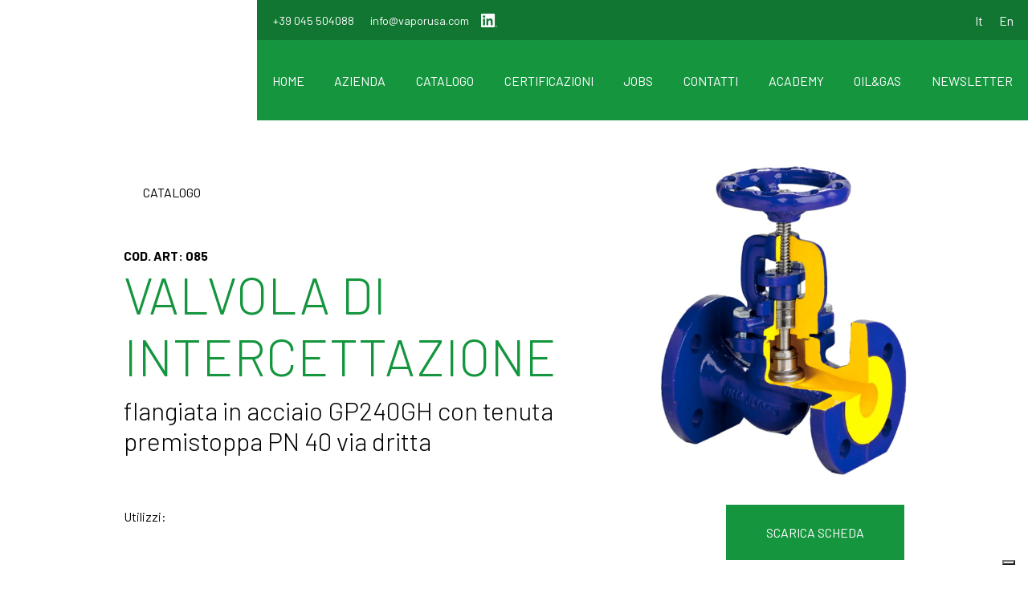

--- FILE ---
content_type: text/html; charset=UTF-8
request_url: https://vaporusa.com/prodotti/valvola-di-intercettazione-9/
body_size: 11882
content:
<!DOCTYPE html>
<html lang="it-IT" class="no-js">
<head>
    <meta charset="UTF-8">
    <meta name="viewport" content="width=device-width, initial-scale=1, maximum-scale=1">
    <link rel="profile" href="http://gmpg.org/xfn/11">
    <link rel="icon" type="image/png" href="https://vaporusa.com/wp-content/themes/vaporusa/favicon-32x32.png" sizes="32x32" />
    <link rel="icon" type="image/png" href="https://vaporusa.com/wp-content/themes/vaporusa/favicon-16x16.png" sizes="16x16" />
    <meta name="description" content="" />
    <meta property="og:locale" content="it_IT" />
    <meta property="og:type" content="" />
    <meta property="og:title" content="" />
    <meta property="og:description" content="" />
    <meta property="og:url" content="" />
    <meta property="og:site_name" content="" />
    <meta property="og:image" content="" />

    <!--[if lt IE 9]>
    <script src="https://vaporusa.com/wp-content/themes/vaporusa/js/html5.js"></script>
    <![endif]-->

    <!-- Google Tag Manager -->
    <!-- Google Tag Manager -->
<script>(function(w,d,s,l,i){w[l]=w[l]||[];w[l].push({'gtm.start':
new Date().getTime(),event:'gtm.js'});var f=d.getElementsByTagName(s)[0],
j=d.createElement(s),dl=l!='dataLayer'?'&l='+l:'';j.async=true;j.src=
'https://www.googletagmanager.com/gtm.js?id='+i+dl;f.parentNode.insertBefore(j,f);
})(window,document,'script','dataLayer','GTM-P86Q63QV');</script>
<!-- End Google Tag Manager -->
    <!-- End Google Tag Manager -->


    <!-- Global site tag (gtag.js) - Google Analytics -->
    <script async src="https://www.googletagmanager.com/gtag/js?id=UA-169400382-1"></script>
    <script>
    window.dataLayer = window.dataLayer || [];
    function gtag(){dataLayer.push(arguments);}
    gtag('js', new Date());

    gtag('config', 'UA-169400382-1');
    </script>

    <script>(function(html){html.className = html.className.replace(/\bno-js\b/,'js')})(document.documentElement);</script>
<meta name='robots' content='index, follow, max-image-preview:large, max-snippet:-1, max-video-preview:-1' />
<link rel="alternate" hreflang="it" href="https://vaporusa.com/prodotti/valvola-di-intercettazione-9/" />
<link rel="alternate" hreflang="en" href="https://vaporusa.com/prodotti/globe-valve/?lang=en" />
<link rel="alternate" hreflang="x-default" href="https://vaporusa.com/prodotti/valvola-di-intercettazione-9/" />

	<!-- This site is optimized with the Yoast SEO plugin v21.1 - https://yoast.com/wordpress/plugins/seo/ -->
	<title>VALVOLA DI INTERCETTAZIONE - Vaporusa</title>
	<link rel="canonical" href="https://vaporusa.com/prodotti/valvola-di-intercettazione-9/" />
	<meta property="og:locale" content="it_IT" />
	<meta property="og:type" content="article" />
	<meta property="og:title" content="VALVOLA DI INTERCETTAZIONE - Vaporusa" />
	<meta property="og:url" content="https://vaporusa.com/prodotti/valvola-di-intercettazione-9/" />
	<meta property="og:site_name" content="Vaporusa" />
	<meta property="article:modified_time" content="2020-09-16T07:45:58+00:00" />
	<meta property="og:image" content="https://vaporusa.com/wp-content/uploads/flangiata-in-acciaio-GP240GH-con-tenuta-premistoppa-PN-40-via-dritta-1.jpg" />
	<meta property="og:image:width" content="461" />
	<meta property="og:image:height" content="576" />
	<meta property="og:image:type" content="image/jpeg" />
	<meta name="twitter:card" content="summary_large_image" />
	<script type="application/ld+json" class="yoast-schema-graph">{"@context":"https://schema.org","@graph":[{"@type":"WebPage","@id":"https://vaporusa.com/prodotti/valvola-di-intercettazione-9/","url":"https://vaporusa.com/prodotti/valvola-di-intercettazione-9/","name":"VALVOLA DI INTERCETTAZIONE - Vaporusa","isPartOf":{"@id":"https://vaporusa.com/#website"},"primaryImageOfPage":{"@id":"https://vaporusa.com/prodotti/valvola-di-intercettazione-9/#primaryimage"},"image":{"@id":"https://vaporusa.com/prodotti/valvola-di-intercettazione-9/#primaryimage"},"thumbnailUrl":"https://vaporusa.com/wp-content/uploads/flangiata-in-acciaio-GP240GH-con-tenuta-premistoppa-PN-40-via-dritta-1.jpg","datePublished":"2020-09-09T15:44:43+00:00","dateModified":"2020-09-16T07:45:58+00:00","breadcrumb":{"@id":"https://vaporusa.com/prodotti/valvola-di-intercettazione-9/#breadcrumb"},"inLanguage":"it-IT","potentialAction":[{"@type":"ReadAction","target":["https://vaporusa.com/prodotti/valvola-di-intercettazione-9/"]}]},{"@type":"ImageObject","inLanguage":"it-IT","@id":"https://vaporusa.com/prodotti/valvola-di-intercettazione-9/#primaryimage","url":"https://vaporusa.com/wp-content/uploads/flangiata-in-acciaio-GP240GH-con-tenuta-premistoppa-PN-40-via-dritta-1.jpg","contentUrl":"https://vaporusa.com/wp-content/uploads/flangiata-in-acciaio-GP240GH-con-tenuta-premistoppa-PN-40-via-dritta-1.jpg","width":461,"height":576},{"@type":"BreadcrumbList","@id":"https://vaporusa.com/prodotti/valvola-di-intercettazione-9/#breadcrumb","itemListElement":[{"@type":"ListItem","position":1,"name":"Home","item":"https://vaporusa.com/"},{"@type":"ListItem","position":2,"name":"VALVOLA DI INTERCETTAZIONE"}]},{"@type":"WebSite","@id":"https://vaporusa.com/#website","url":"https://vaporusa.com/","name":"Vaporusa","description":"Fluid Control Systems","potentialAction":[{"@type":"SearchAction","target":{"@type":"EntryPoint","urlTemplate":"https://vaporusa.com/?s={search_term_string}"},"query-input":"required name=search_term_string"}],"inLanguage":"it-IT"}]}</script>
	<!-- / Yoast SEO plugin. -->


<link rel='dns-prefetch' href='//cs.iubenda.com' />
<link rel='dns-prefetch' href='//cdn.iubenda.com' />
<link rel='dns-prefetch' href='//platform-api.sharethis.com' />
<link rel="alternate" type="application/rss+xml" title="Vaporusa &raquo; Feed" href="https://vaporusa.com/feed/" />
<link rel="alternate" type="application/rss+xml" title="Vaporusa &raquo; Feed dei commenti" href="https://vaporusa.com/comments/feed/" />
<script type="text/javascript">
window._wpemojiSettings = {"baseUrl":"https:\/\/s.w.org\/images\/core\/emoji\/14.0.0\/72x72\/","ext":".png","svgUrl":"https:\/\/s.w.org\/images\/core\/emoji\/14.0.0\/svg\/","svgExt":".svg","source":{"concatemoji":"https:\/\/vaporusa.com\/wp-includes\/js\/wp-emoji-release.min.js?ver=6.2.8"}};
/*! This file is auto-generated */
!function(e,a,t){var n,r,o,i=a.createElement("canvas"),p=i.getContext&&i.getContext("2d");function s(e,t){p.clearRect(0,0,i.width,i.height),p.fillText(e,0,0);e=i.toDataURL();return p.clearRect(0,0,i.width,i.height),p.fillText(t,0,0),e===i.toDataURL()}function c(e){var t=a.createElement("script");t.src=e,t.defer=t.type="text/javascript",a.getElementsByTagName("head")[0].appendChild(t)}for(o=Array("flag","emoji"),t.supports={everything:!0,everythingExceptFlag:!0},r=0;r<o.length;r++)t.supports[o[r]]=function(e){if(p&&p.fillText)switch(p.textBaseline="top",p.font="600 32px Arial",e){case"flag":return s("\ud83c\udff3\ufe0f\u200d\u26a7\ufe0f","\ud83c\udff3\ufe0f\u200b\u26a7\ufe0f")?!1:!s("\ud83c\uddfa\ud83c\uddf3","\ud83c\uddfa\u200b\ud83c\uddf3")&&!s("\ud83c\udff4\udb40\udc67\udb40\udc62\udb40\udc65\udb40\udc6e\udb40\udc67\udb40\udc7f","\ud83c\udff4\u200b\udb40\udc67\u200b\udb40\udc62\u200b\udb40\udc65\u200b\udb40\udc6e\u200b\udb40\udc67\u200b\udb40\udc7f");case"emoji":return!s("\ud83e\udef1\ud83c\udffb\u200d\ud83e\udef2\ud83c\udfff","\ud83e\udef1\ud83c\udffb\u200b\ud83e\udef2\ud83c\udfff")}return!1}(o[r]),t.supports.everything=t.supports.everything&&t.supports[o[r]],"flag"!==o[r]&&(t.supports.everythingExceptFlag=t.supports.everythingExceptFlag&&t.supports[o[r]]);t.supports.everythingExceptFlag=t.supports.everythingExceptFlag&&!t.supports.flag,t.DOMReady=!1,t.readyCallback=function(){t.DOMReady=!0},t.supports.everything||(n=function(){t.readyCallback()},a.addEventListener?(a.addEventListener("DOMContentLoaded",n,!1),e.addEventListener("load",n,!1)):(e.attachEvent("onload",n),a.attachEvent("onreadystatechange",function(){"complete"===a.readyState&&t.readyCallback()})),(e=t.source||{}).concatemoji?c(e.concatemoji):e.wpemoji&&e.twemoji&&(c(e.twemoji),c(e.wpemoji)))}(window,document,window._wpemojiSettings);
</script>
<style type="text/css">
img.wp-smiley,
img.emoji {
	display: inline !important;
	border: none !important;
	box-shadow: none !important;
	height: 1em !important;
	width: 1em !important;
	margin: 0 0.07em !important;
	vertical-align: -0.1em !important;
	background: none !important;
	padding: 0 !important;
}
</style>
	<link rel='stylesheet' id='wp-block-library-css' href='https://vaporusa.com/wp-includes/css/dist/block-library/style.min.css?ver=6.2.8' type='text/css' media='all' />
<link rel='stylesheet' id='classic-theme-styles-css' href='https://vaporusa.com/wp-includes/css/classic-themes.min.css?ver=6.2.8' type='text/css' media='all' />
<style id='global-styles-inline-css' type='text/css'>
body{--wp--preset--color--black: #000000;--wp--preset--color--cyan-bluish-gray: #abb8c3;--wp--preset--color--white: #ffffff;--wp--preset--color--pale-pink: #f78da7;--wp--preset--color--vivid-red: #cf2e2e;--wp--preset--color--luminous-vivid-orange: #ff6900;--wp--preset--color--luminous-vivid-amber: #fcb900;--wp--preset--color--light-green-cyan: #7bdcb5;--wp--preset--color--vivid-green-cyan: #00d084;--wp--preset--color--pale-cyan-blue: #8ed1fc;--wp--preset--color--vivid-cyan-blue: #0693e3;--wp--preset--color--vivid-purple: #9b51e0;--wp--preset--gradient--vivid-cyan-blue-to-vivid-purple: linear-gradient(135deg,rgba(6,147,227,1) 0%,rgb(155,81,224) 100%);--wp--preset--gradient--light-green-cyan-to-vivid-green-cyan: linear-gradient(135deg,rgb(122,220,180) 0%,rgb(0,208,130) 100%);--wp--preset--gradient--luminous-vivid-amber-to-luminous-vivid-orange: linear-gradient(135deg,rgba(252,185,0,1) 0%,rgba(255,105,0,1) 100%);--wp--preset--gradient--luminous-vivid-orange-to-vivid-red: linear-gradient(135deg,rgba(255,105,0,1) 0%,rgb(207,46,46) 100%);--wp--preset--gradient--very-light-gray-to-cyan-bluish-gray: linear-gradient(135deg,rgb(238,238,238) 0%,rgb(169,184,195) 100%);--wp--preset--gradient--cool-to-warm-spectrum: linear-gradient(135deg,rgb(74,234,220) 0%,rgb(151,120,209) 20%,rgb(207,42,186) 40%,rgb(238,44,130) 60%,rgb(251,105,98) 80%,rgb(254,248,76) 100%);--wp--preset--gradient--blush-light-purple: linear-gradient(135deg,rgb(255,206,236) 0%,rgb(152,150,240) 100%);--wp--preset--gradient--blush-bordeaux: linear-gradient(135deg,rgb(254,205,165) 0%,rgb(254,45,45) 50%,rgb(107,0,62) 100%);--wp--preset--gradient--luminous-dusk: linear-gradient(135deg,rgb(255,203,112) 0%,rgb(199,81,192) 50%,rgb(65,88,208) 100%);--wp--preset--gradient--pale-ocean: linear-gradient(135deg,rgb(255,245,203) 0%,rgb(182,227,212) 50%,rgb(51,167,181) 100%);--wp--preset--gradient--electric-grass: linear-gradient(135deg,rgb(202,248,128) 0%,rgb(113,206,126) 100%);--wp--preset--gradient--midnight: linear-gradient(135deg,rgb(2,3,129) 0%,rgb(40,116,252) 100%);--wp--preset--duotone--dark-grayscale: url('#wp-duotone-dark-grayscale');--wp--preset--duotone--grayscale: url('#wp-duotone-grayscale');--wp--preset--duotone--purple-yellow: url('#wp-duotone-purple-yellow');--wp--preset--duotone--blue-red: url('#wp-duotone-blue-red');--wp--preset--duotone--midnight: url('#wp-duotone-midnight');--wp--preset--duotone--magenta-yellow: url('#wp-duotone-magenta-yellow');--wp--preset--duotone--purple-green: url('#wp-duotone-purple-green');--wp--preset--duotone--blue-orange: url('#wp-duotone-blue-orange');--wp--preset--font-size--small: 13px;--wp--preset--font-size--medium: 20px;--wp--preset--font-size--large: 36px;--wp--preset--font-size--x-large: 42px;--wp--preset--spacing--20: 0.44rem;--wp--preset--spacing--30: 0.67rem;--wp--preset--spacing--40: 1rem;--wp--preset--spacing--50: 1.5rem;--wp--preset--spacing--60: 2.25rem;--wp--preset--spacing--70: 3.38rem;--wp--preset--spacing--80: 5.06rem;--wp--preset--shadow--natural: 6px 6px 9px rgba(0, 0, 0, 0.2);--wp--preset--shadow--deep: 12px 12px 50px rgba(0, 0, 0, 0.4);--wp--preset--shadow--sharp: 6px 6px 0px rgba(0, 0, 0, 0.2);--wp--preset--shadow--outlined: 6px 6px 0px -3px rgba(255, 255, 255, 1), 6px 6px rgba(0, 0, 0, 1);--wp--preset--shadow--crisp: 6px 6px 0px rgba(0, 0, 0, 1);}:where(.is-layout-flex){gap: 0.5em;}body .is-layout-flow > .alignleft{float: left;margin-inline-start: 0;margin-inline-end: 2em;}body .is-layout-flow > .alignright{float: right;margin-inline-start: 2em;margin-inline-end: 0;}body .is-layout-flow > .aligncenter{margin-left: auto !important;margin-right: auto !important;}body .is-layout-constrained > .alignleft{float: left;margin-inline-start: 0;margin-inline-end: 2em;}body .is-layout-constrained > .alignright{float: right;margin-inline-start: 2em;margin-inline-end: 0;}body .is-layout-constrained > .aligncenter{margin-left: auto !important;margin-right: auto !important;}body .is-layout-constrained > :where(:not(.alignleft):not(.alignright):not(.alignfull)){max-width: var(--wp--style--global--content-size);margin-left: auto !important;margin-right: auto !important;}body .is-layout-constrained > .alignwide{max-width: var(--wp--style--global--wide-size);}body .is-layout-flex{display: flex;}body .is-layout-flex{flex-wrap: wrap;align-items: center;}body .is-layout-flex > *{margin: 0;}:where(.wp-block-columns.is-layout-flex){gap: 2em;}.has-black-color{color: var(--wp--preset--color--black) !important;}.has-cyan-bluish-gray-color{color: var(--wp--preset--color--cyan-bluish-gray) !important;}.has-white-color{color: var(--wp--preset--color--white) !important;}.has-pale-pink-color{color: var(--wp--preset--color--pale-pink) !important;}.has-vivid-red-color{color: var(--wp--preset--color--vivid-red) !important;}.has-luminous-vivid-orange-color{color: var(--wp--preset--color--luminous-vivid-orange) !important;}.has-luminous-vivid-amber-color{color: var(--wp--preset--color--luminous-vivid-amber) !important;}.has-light-green-cyan-color{color: var(--wp--preset--color--light-green-cyan) !important;}.has-vivid-green-cyan-color{color: var(--wp--preset--color--vivid-green-cyan) !important;}.has-pale-cyan-blue-color{color: var(--wp--preset--color--pale-cyan-blue) !important;}.has-vivid-cyan-blue-color{color: var(--wp--preset--color--vivid-cyan-blue) !important;}.has-vivid-purple-color{color: var(--wp--preset--color--vivid-purple) !important;}.has-black-background-color{background-color: var(--wp--preset--color--black) !important;}.has-cyan-bluish-gray-background-color{background-color: var(--wp--preset--color--cyan-bluish-gray) !important;}.has-white-background-color{background-color: var(--wp--preset--color--white) !important;}.has-pale-pink-background-color{background-color: var(--wp--preset--color--pale-pink) !important;}.has-vivid-red-background-color{background-color: var(--wp--preset--color--vivid-red) !important;}.has-luminous-vivid-orange-background-color{background-color: var(--wp--preset--color--luminous-vivid-orange) !important;}.has-luminous-vivid-amber-background-color{background-color: var(--wp--preset--color--luminous-vivid-amber) !important;}.has-light-green-cyan-background-color{background-color: var(--wp--preset--color--light-green-cyan) !important;}.has-vivid-green-cyan-background-color{background-color: var(--wp--preset--color--vivid-green-cyan) !important;}.has-pale-cyan-blue-background-color{background-color: var(--wp--preset--color--pale-cyan-blue) !important;}.has-vivid-cyan-blue-background-color{background-color: var(--wp--preset--color--vivid-cyan-blue) !important;}.has-vivid-purple-background-color{background-color: var(--wp--preset--color--vivid-purple) !important;}.has-black-border-color{border-color: var(--wp--preset--color--black) !important;}.has-cyan-bluish-gray-border-color{border-color: var(--wp--preset--color--cyan-bluish-gray) !important;}.has-white-border-color{border-color: var(--wp--preset--color--white) !important;}.has-pale-pink-border-color{border-color: var(--wp--preset--color--pale-pink) !important;}.has-vivid-red-border-color{border-color: var(--wp--preset--color--vivid-red) !important;}.has-luminous-vivid-orange-border-color{border-color: var(--wp--preset--color--luminous-vivid-orange) !important;}.has-luminous-vivid-amber-border-color{border-color: var(--wp--preset--color--luminous-vivid-amber) !important;}.has-light-green-cyan-border-color{border-color: var(--wp--preset--color--light-green-cyan) !important;}.has-vivid-green-cyan-border-color{border-color: var(--wp--preset--color--vivid-green-cyan) !important;}.has-pale-cyan-blue-border-color{border-color: var(--wp--preset--color--pale-cyan-blue) !important;}.has-vivid-cyan-blue-border-color{border-color: var(--wp--preset--color--vivid-cyan-blue) !important;}.has-vivid-purple-border-color{border-color: var(--wp--preset--color--vivid-purple) !important;}.has-vivid-cyan-blue-to-vivid-purple-gradient-background{background: var(--wp--preset--gradient--vivid-cyan-blue-to-vivid-purple) !important;}.has-light-green-cyan-to-vivid-green-cyan-gradient-background{background: var(--wp--preset--gradient--light-green-cyan-to-vivid-green-cyan) !important;}.has-luminous-vivid-amber-to-luminous-vivid-orange-gradient-background{background: var(--wp--preset--gradient--luminous-vivid-amber-to-luminous-vivid-orange) !important;}.has-luminous-vivid-orange-to-vivid-red-gradient-background{background: var(--wp--preset--gradient--luminous-vivid-orange-to-vivid-red) !important;}.has-very-light-gray-to-cyan-bluish-gray-gradient-background{background: var(--wp--preset--gradient--very-light-gray-to-cyan-bluish-gray) !important;}.has-cool-to-warm-spectrum-gradient-background{background: var(--wp--preset--gradient--cool-to-warm-spectrum) !important;}.has-blush-light-purple-gradient-background{background: var(--wp--preset--gradient--blush-light-purple) !important;}.has-blush-bordeaux-gradient-background{background: var(--wp--preset--gradient--blush-bordeaux) !important;}.has-luminous-dusk-gradient-background{background: var(--wp--preset--gradient--luminous-dusk) !important;}.has-pale-ocean-gradient-background{background: var(--wp--preset--gradient--pale-ocean) !important;}.has-electric-grass-gradient-background{background: var(--wp--preset--gradient--electric-grass) !important;}.has-midnight-gradient-background{background: var(--wp--preset--gradient--midnight) !important;}.has-small-font-size{font-size: var(--wp--preset--font-size--small) !important;}.has-medium-font-size{font-size: var(--wp--preset--font-size--medium) !important;}.has-large-font-size{font-size: var(--wp--preset--font-size--large) !important;}.has-x-large-font-size{font-size: var(--wp--preset--font-size--x-large) !important;}
.wp-block-navigation a:where(:not(.wp-element-button)){color: inherit;}
:where(.wp-block-columns.is-layout-flex){gap: 2em;}
.wp-block-pullquote{font-size: 1.5em;line-height: 1.6;}
</style>
<link rel='stylesheet' id='contact-form-7-css' href='https://vaporusa.com/wp-content/plugins/contact-form-7/includes/css/styles.css?ver=5.8' type='text/css' media='all' />
<style id='contact-form-7-inline-css' type='text/css'>
.wpcf7 .wpcf7-recaptcha iframe {margin-bottom: 0;}.wpcf7 .wpcf7-recaptcha[data-align="center"] > div {margin: 0 auto;}.wpcf7 .wpcf7-recaptcha[data-align="right"] > div {margin: 0 0 0 auto;}
</style>
<link rel='stylesheet' id='wpcf7-redirect-script-frontend-css' href='https://vaporusa.com/wp-content/plugins/wpcf7-redirect/build/css/wpcf7-redirect-frontend.min.css?ver=1.1' type='text/css' media='all' />
<link rel='stylesheet' id='wpml-blocks-css' href='https://vaporusa.com/wp-content/plugins/sitepress-multilingual-cms/dist/css/blocks/styles.css?ver=4.6.6' type='text/css' media='all' />
<link rel='stylesheet' id='share-this-share-buttons-sticky-css' href='https://vaporusa.com/wp-content/plugins/sharethis-share-buttons/css/mu-style.css?ver=1694100075' type='text/css' media='all' />
<link rel='stylesheet' id='wpml-legacy-horizontal-list-0-css' href='https://vaporusa.com/wp-content/plugins/sitepress-multilingual-cms/templates/language-switchers/legacy-list-horizontal/style.min.css?ver=1' type='text/css' media='all' />
<link rel='stylesheet' id='theme_css-css' href='https://vaporusa.com/wp-content/themes/vaporusa/css/build/main.bundle.css?ver=6.2.8' type='text/css' media='all' />
<script type='text/javascript' src='https://vaporusa.com/wp-includes/js/jquery/jquery.min.js?ver=3.6.4' id='jquery-core-js'></script>

<script  type="text/javascript" class=" _iub_cs_skip" type='text/javascript' id='iubenda-head-inline-scripts-0'>

var _iub = _iub || [];
_iub.csConfiguration = {"askConsentAtCookiePolicyUpdate":true,"floatingPreferencesButtonDisplay":"bottom-right","perPurposeConsent":true,"siteId":3453071,"whitelabel":false,"cookiePolicyId":98085269,"lang":"it", "banner":{ "acceptButtonDisplay":true,"closeButtonRejects":true,"customizeButtonDisplay":true,"explicitWithdrawal":true,"listPurposes":true,"position":"float-top-center","showTitle":false }};
</script>
<script  type="text/javascript" class=" _iub_cs_skip" type='text/javascript' src='https://cs.iubenda.com/autoblocking/3453071.js?ver=3.7.4' id='iubenda-head-scripts-0-js'></script>
<script  type="text/javascript" charset="UTF-8" async="" class=" _iub_cs_skip" type='text/javascript' src='//cdn.iubenda.com/cs/iubenda_cs.js?ver=3.7.4' id='iubenda-head-scripts-1-js'></script>
<script type='text/javascript' src='//platform-api.sharethis.com/js/sharethis.js?ver=2.1.8#property=64f5a9a8a6e78100191d5d04&#038;product=-buttons&#038;source=sharethis-share-buttons-wordpress' id='share-this-share-buttons-mu-js'></script>
<link rel="https://api.w.org/" href="https://vaporusa.com/wp-json/" /><link rel="alternate" type="application/json" href="https://vaporusa.com/wp-json/wp/v2/prodotti/53221" /><link rel="EditURI" type="application/rsd+xml" title="RSD" href="https://vaporusa.com/xmlrpc.php?rsd" />
<link rel="wlwmanifest" type="application/wlwmanifest+xml" href="https://vaporusa.com/wp-includes/wlwmanifest.xml" />
<meta name="generator" content="WordPress 6.2.8" />
<link rel='shortlink' href='https://vaporusa.com/?p=53221' />
<link rel="alternate" type="application/json+oembed" href="https://vaporusa.com/wp-json/oembed/1.0/embed?url=https%3A%2F%2Fvaporusa.com%2Fprodotti%2Fvalvola-di-intercettazione-9%2F" />
<link rel="alternate" type="text/xml+oembed" href="https://vaporusa.com/wp-json/oembed/1.0/embed?url=https%3A%2F%2Fvaporusa.com%2Fprodotti%2Fvalvola-di-intercettazione-9%2F&#038;format=xml" />
<meta name="generator" content="WPML ver:4.6.6 stt:1,27;" />
<style type="text/css">.recentcomments a{display:inline !important;padding:0 !important;margin:0 !important;}</style></head>
<body class="prodotti-template-default single single-prodotti postid-53221">
	<!-- Google Tag Manager (noscript) -->
<noscript><iframe src="https://www.googletagmanager.com/ns.html?id=GTM-P86Q63QV"
height="0" width="0" style="display:none;visibility:hidden"></iframe></noscript>
<!-- End Google Tag Manager (noscript) -->
<!-- Google Tag Manager (noscript) -->
<!-- <noscript><iframe src="https://www.googletagmanager.com/ns.html?id=GTM-M33H9ZN"
height="0" width="0" style="display:none;visibility:hidden"></iframe></noscript>
<!-- End Google Tag Manager (noscript) -->
<!-- ?php include_once('parts/_icons.php'); ?> -->

<div class="site-loader">
    <span class="logo-loader">
        <svg xmlns="http://www.w3.org/2000/svg" xmlns:xlink="http://www.w3.org/1999/xlink" viewBox="0 0 375.8 69.4">
<path fill="#fff" d="M341.2 69.4c-1.3 0-2.7-.1-4-.2H36.8c-.7 0-1.5.1-2.2.1C15.5 69.2 0 53.7 0 34.6S15.5.1 34.6.1c.8 0 1.6 0 2.3.1H338c1-.1 2.1-.1 3.1-.1 19.2 0 34.7 15.5 34.7 34.7 0 19-15.5 34.6-34.6 34.6z" fill-rule="evenodd" clip-rule="evenodd" fill="none"/>
		<path fill="#169547" d="M340.7 65.6H35.2C18 65.6 4 51.8 4 34.7S18 3.8 35.1 3.8h305.5c17.2 0 31.1 13.8 31.1 30.9s-13.8 30.9-31 30.9zM35.1 8C20.3 8 8.3 19.9 8.3 34.7s12 26.7 26.9 26.7C50 61.4 62 49.4 62 34.7S50 8 35.1 8zm15.7 0c9.2 5.4 15.4 15.3 15.4 26.7 0 11.4-6.2 21.3-15.4 26.7H325c-9.2-5.4-15.4-15.3-15.4-26.7 0-11.4 6.2-21.3 15.4-26.7H50.8zm289.9 0c-14.8 0-26.9 11.9-26.9 26.7s12 26.7 26.9 26.7c14.8 0 26.9-11.9 26.9-26.7S355.5 8 340.7 8zm22.2 30.7h-6.1v8.6l-16-8.4-16 8.4v-8.6h-6.2c-4.3-3.1 0-5 0-5h6.2v-9.2l13.3 7.5v-9.7h-6.4c-3.6-2.4 0-4.2 0-4.2h6.7v-2.8c.8-1.3 1.6-1.7 2.3-1.7h.1c.7 0 1.5.4 2.4 1.7v2.8h6.7s3.6 1.8 0 4.2h-6.4V32l13.3-7.5v9.2h6.2c-.1 0 4.1 2-.1 5zm-34.2-6.3v7.5l6.7-3.8-6.7-3.7zm23.9 0-6.7 3.8 6.7 3.8v-7.6zm-61.4 22.9c-.9 0-1.5-.7-1.9-2.1l-1.7-6.7h-12.4l-1.7 6.8c-.4 1.4-1 2.1-2 2.1-1.4 0-2.1-1-2.1-3 0-.4.1-.9.2-1.5l8.7-33.1c.6-2.4 1.6-3.6 3-3.6 1.5 0 2.6 1.2 3.2 3.6l8.6 33.1c.2.6.2 1.2.2 1.8 0 1.7-.7 2.6-2.1 2.6zm-9.8-34.4-5 20.1h9.9l-4.9-20.1zm-17.8 32c-1.6 1.5-3.4 2.3-5.5 2.3-2.7 0-5-.7-6.7-2-1.3-1-2-2.1-2.2-3.3v-.8c.2-1.4.9-2.2 1.9-2.2.5 0 .9.1 1.3.4l1 .7.4.3c1.4.9 2.8 1.3 4.1 1.3 1.5 0 2.7-.6 3.7-1.9 1-1.3 1.5-2.9 1.5-5 0-2.6-1.3-4.5-3.8-5.7l-3.5-1.6c-1.6-.8-3-1.8-4.1-2.9-.7-.7-1.2-1.8-1.7-3.1-.4-1.3-.6-2.6-.6-3.9 0-3.5 1-6.3 2.9-8.3 1.8-1.9 3.8-2.8 6.2-2.8 1.4 0 2.8.4 4.1 1.1 2 1.1 3 2.4 3 3.9 0 1.9-.6 2.8-2 2.8-.3 0-.7-.1-1-.3l-.9-.6-.6-.4-.4-.2-.5-.3c-.6-.3-1.2-.4-1.9-.4-1.1 0-2.1.5-2.9 1.4-1 1-1.4 2.3-1.4 3.7 0 2 .8 3.4 2.5 4.4.3.2 1 .5 2 1.1l1.3.7 1.1.5c4.4 2.1 6.7 5.6 6.7 10.6v1.4l-.3 1.9c-.5 2.8-1.8 5.3-3.7 7.2zM229.1 54c-1.2.5-2.9.8-3.5.8h-1c-1.9-.3-3.3-1.2-3.4-1.3-.9-.6-2.2-1.9-3.2-3.9-1.3-2.6-2-5.9-2-9.9V17.6c0-.8.2-1.5.5-2.1.3-.6 1-.9 1.5-.9s1.1.3 1.4.9c.3.6.5 1.3.5 2.1v22.1c0 2.1.3 4 .9 5.8.7 2.1 1.6 3.3 2.7 3.6.8.3 1.3.4 1.5.4h1c.3-.1.4-.1.5-.1 3.1-1 4.6-4.2 4.6-9.8v-22c0-.9.2-1.6.5-2.2.3-.6 1-.8 1.5-.8s1.2.3 1.6.9c.3.6.5 1.3.5 2.1v22.2c0 3.3-.5 6.3-1.6 9.1-1.1 3-2.8 4.4-4.5 5.1zm-18.8.2c-.5-.3-.9-.8-1.3-1.6L203.3 40h-5.4v11.8c0 .9-.2 1.6-.6 2.1-.4.6-.9.8-1.4.8H195.6c-.5-.1-.9-.3-1.2-.8-.4-.6-.6-1.3-.6-2.1V17.7c0-2.1.7-3.1 2.2-3.1h10.5c1.7 0 2.6.1 4.3 1.5 1.3 1.1 1 5.7 1 11 0 5.2.2 10.6-1 11.7-.9.8-1.7 1.2-2.8 1.3h-.3l4.6 9.9c.3.8.6 1.3.7 2 .2 1.2-.2 1.5-.7 2.1-.4.5-1.5.4-2 .1zm-2.5-33.3c0-1.1-.9-1.9-1.9-1.9h-8v17h8c1.1 0 1.9-.9 1.9-1.9V20.9zm-36.9 33.9c-5.1 0-9.2-4.3-9.2-9.6v-21c0-5.3 4.1-9.6 9.2-9.6s9.2 4.3 9.2 9.6v20.9c0 5.4-4.1 9.7-9.2 9.7zm4.5-31.2c0-2.7-2.1-4.8-4.6-4.8-2.6 0-4.6 2.2-4.6 4.8v21.8c0 2.7 2.1 4.8 4.6 4.8 2.6 0 4.6-2.2 4.6-4.8V23.6zm-18.5 14.5c-1.1 1.1-2.5 2-4.7 2h-8.5v11.8c0 .8-.2 1.6-.6 2.1-.4.6-.9.9-1.5.9s-1.1-.3-1.4-.9c-.4-.6-.6-1.3-.6-2.1V17.7c0-2.1.8-3.1 2.3-3.1h10.7c1.7 0 2.7.1 4.4 1.5 1.3 1.1 1 5.7 1 11 0 5.2.3 9.6-1.1 11zm-3.1-17.2c0-1.1-.9-1.9-2-1.9h-8.1v17h8.1c1.1 0 2-.9 2-1.9V20.9zm-27.4 34.4c-.9 0-1.5-.7-1.9-2.1l-1.7-6.7h-12.4l-1.7 6.8c-.4 1.4-1 2.1-2 2.1-1.4 0-2.1-1-2.1-3 0-.4.1-.9.2-1.5l8.7-33.1c.6-2.4 1.6-3.6 3-3.6 1.5 0 2.6 1.2 3.2 3.6l8.6 33.1c.2.6.2 1.2.2 1.8.1 1.7-.7 2.6-2.1 2.6zm-9.8-34.4-5 20.1h9.9l-4.9-20.1zM97.4 52.5c-.5 1.8-1.3 2.7-2.4 2.7-.7 0-1.2-.2-1.6-.7-.3-.4-.5-1-.8-2l-9.8-34c-.1-.5-.2-1-.2-1.5 0-2 .8-3 2.3-3 1.1 0 1.9.7 2.3 2.2L95 45l7.8-28.7c.4-1.5 1.2-2.2 2.3-2.2 1.6 0 2.3 1 2.3 3 0 .4-.1.9-.2 1.4l-9.8 34zM57.8 38.8h-6.6v10.3l-10.7-6.5c-1.3 1-3 1.6-4.8 1.6-2 0-3.8-.7-5.1-1.9l-11 6.8V38.7h-6.9c-3.4-2.6 0-4.3 0-4.3h6.9V24.3s8.2 4.7 9.3 5.4c.4.2.9.6 1.3.9.9-.9 2-1.6 3.3-2v-6.5l-9.8.1c-4.5-2.6-.1-4.7-.1-4.7h12c2.2 0 2.5 1.8 2.5 1.8v9.3c1.3.4 2.4 1 3.3 1.9.4-.3.7-.6 1.1-.8 1-.7 8.8-5.4 8.8-5.4v10.1h6.6c-.1 0 3.1 1.8-.1 4.4zm-29.9-3.7-3.6-2.4v7.8l3.8-2.4c-.1-.6-.2-1.2-.2-1.8-.1-.4 0-.8 0-1.2zm7.8-1.9c-1.7 0-3 1.4-3 3 0 1.7 1.4 3 3 3 1.7 0 3.1-1.4 3.1-3-.1-1.7-1.5-3-3.1-3zm11-.5-3.4 2.2c.1.4.1.9.1 1.3 0 .7-.1 1.3-.2 1.9l3.6 2.3v-7.7z" fill-rule="evenodd" clip-rule="evenodd" />
</svg>
    </span>
    <img src="https://vaporusa.com/wp-content/themes/vaporusa/images/loader-image.jpg" alt="" />
    <div class="scritta-box__loader">
        <span class="row">
            <span>Va</span>lvole
        </span>
        <span class="row">
            <span>Po</span>mpe
        </span>
        <span class="row">
            <span>Ru</span>binetti
        </span>
        <span class="row">
            <span>Sa</span>racinesche
        </span>
    </div>
</div>

<div id="itsawrap">
    <header class="site-head head">
        <a href="https://vaporusa.com" class="head__logo logo">
			<svg viewBox="0 0 375.8 69.4">
                <use xlink:href="#main--logo" width="100%" height="100%"></use>
            </svg>
        </a>
        <button id="nav-btn" class="head__btn nav-btn">
            <span class="bar"></span>
            <span class="bar"></span>
            <span class="bar"></span>
        </button>
        <div class="head__search search">
            <a href="/catalogo" class="search__trigger">
                <svg viewBox="0 0 23 23">
                    <use xlink:href="#menu--lens" width="100%" height="100%"></use>
                </svg>
            </a>
        </div>
        <div class="head__nav">
            <div class="head__nav-top">
                <div class="nav-top__contact">
                    <a href="tel:+045504088" target="_blank" onclick="dataLayer.push({'event': 'button-call'});">+39 045 504088</a>
                    <a href="mailto:info@vaporusa.com" onclick="dataLayer.push({'event': 'button-email'});" class="" target="_blank">info@vaporusa.com</a>
                    <!-- <a href="https://api.whatsapp.com/send?phone=+393451482865" target="_blank" class="whatsapp-link">
                        <svg class="icon" viewBox="0 0 90 90">
                            <use xlink:href="#whatsapp" width="100%" height="100%"></use>
                        </svg>
                    </a> -->
                    <a href="https://www.linkedin.com/company/vaporusa/" class="linkedin-link" target="_blank">
                        <img src="https://vaporusa.com/wp-content/themes/vaporusa/images/linkedin-white.png" alt="linkedin-ico">
                    </a>
                </div>
                <div class="nav-top__utility">
                    <!--                     <span class="lang-box">
                        <a href='/https://vaporusa.com/prodotti/globe-valve/?lang=en' class='lang  no-barba'>EN</a> | <a href='/https://vaporusa.com/prodotti/valvola-di-intercettazione-9/' class='lang active no-barba'>IT</a>                    </span> -->
                    
<div class="wpml-ls-statics-shortcode_actions wpml-ls wpml-ls-legacy-list-horizontal">
	<ul><li class="wpml-ls-slot-shortcode_actions wpml-ls-item wpml-ls-item-it wpml-ls-current-language wpml-ls-first-item wpml-ls-item-legacy-list-horizontal">
				<a href="https://vaporusa.com/prodotti/valvola-di-intercettazione-9/" class="wpml-ls-link">
                    <span class="wpml-ls-native">Italiano</span></a>
			</li><li class="wpml-ls-slot-shortcode_actions wpml-ls-item wpml-ls-item-en wpml-ls-last-item wpml-ls-item-legacy-list-horizontal">
				<a href="https://vaporusa.com/prodotti/globe-valve/?lang=en" class="wpml-ls-link">
                    <span class="wpml-ls-native" lang="en">English</span></a>
			</li></ul>
</div>
                </div>
               <!-- <div class="nav-top__downloadapp">
                                        <a href="https://vaporusa.com/landing">
                        Scarica l'app                    </a>
                </div> -->
            </div>
            <nav id="menu" role="navigation" class="head__nav-menu menu">
                <div class="menu-list"><a href="https://vaporusa.com/" class="menu-link cursor-type" data-type="standard">Home</a><a href="https://vaporusa.com/azienda/" class="menu-link cursor-type" data-type="standard">Azienda</a><a href="https://vaporusa.com/catalogo/" class="menu-link cursor-type" data-type="standard">Catalogo</a><a href="https://vaporusa.com/certificazioni/" class="menu-link cursor-type" data-type="standard">Certificazioni</a><a href="https://vaporusa.com/jobs/" class="menu-link cursor-type" data-type="standard">Jobs</a><a href="https://vaporusa.com/contatti/" class="menu-link cursor-type" data-type="standard">Contatti</a><a href="https://vaporusa.com/academy/" class="menu-link cursor-type" data-type="standard">Academy</a><a href="https://vaporusa.com/oilgas/" class="menu-link cursor-type" data-type="standard">Oil&#038;Gas</a><a href="https://vaporusa.com/newsletter/" class="menu-link cursor-type" data-type="standard">Newsletter</a></div>            </nav>
        </div>
    </header>
    <div class="site-wrap">
        <main id="barba-wrapper" data-scroll>
<div id="catalogo-detail" class="barba-container page" data-namespace="catalogo-detail">
	<header class="page__head"></header>
	
	<div class="page__content">
		<div class="content block">
			<div class="prod__info">
				<a href="https://vaporusa.com/sottocategorie/flusso-avviato/" class="back">
					<span class="back__icon">
						<svg viewBox="0 0 14 10">
							<use xlink:href="#controls--back" width="100%" height="100%"></use>
						</svg>
					</span>
					<span class="back__label">
						catalogo					</span>
				</a>
				<span class="codice">
					<strong>Cod. art: </strong>085				</span>
				<h1 class="main-title">
					VALVOLA DI INTERCETTAZIONE				</h1>
				<h3 class="main-title subtitle">
					flangiata in acciaio GP240GH con tenuta premistoppa PN 40 via dritta					
				</h3>
				<!--<div class="tipologie">
					<span class="tipologie__label">Tipologie:</span>
									</div>-->
				<div class="utilizzi">
					<span class="utilizzi__label">Utilizzi:</span>
					<a href="https://vaporusa.com/lista-prodotti?utilizzo=100" class="utilizzi__item" data-util="acqua"><svg viewBox="0 0 50 50"><use xlink:href="#usages--acqua" widt="100%" height="100%"></use></svg></a><a href="https://vaporusa.com/lista-prodotti?utilizzo=99" class="utilizzi__item" data-util="vapore"><svg viewBox="0 0 50 50"><use xlink:href="#usages--vapore" widt="100%" height="100%"></use></svg></a>				</div>
				<!-- <div class="disponibilita">
					<span class="colorbox"></span><span class="label"></span>
				</div> -->
				<div class="specifiche">
													<div class="specifiche__item">
									<strong class="specifiche__item-label">Esecuzione:</strong>
									<span class="specifiche__item-txt">
										corpo in acciaio al carbonio GP240GH - coperchioin Rst 42.2/GS-C25N - asta in inox X 20 Cr 13 - sede corpo inacciaio inox 15 CrNiMn 18.8 - sede tappo in acciaio inox X 20 Cr13- guarnizione grafite - flange forate e dimensionate secondoEN1092-1 - scartamento secondo norme EN 558-1 serie 1.									</span>
								</div>
													<div class="specifiche__item">
									<strong class="specifiche__item-label">Diametri:</strong>
									<span class="specifiche__item-txt">
										DN 15 ÷ DN 200Pressione massima 40 barTemperatura massima 400°C									</span>
								</div>
													<div class="specifiche__item">
									<strong class="specifiche__item-label">Impieghi:</strong>
									<span class="specifiche__item-txt">
										impianti vapore - impianti di trasmissione di calore equipaggiamenti di caldaie - serbatoi di pressione.									</span>
								</div>
													<div class="specifiche__item">
									<strong class="specifiche__item-label">A richiesta:</strong>
									<span class="specifiche__item-txt">
										tappo di regolazione - indicatore di posizione - sedistellitate - tappo con anello in P.T.F.E.									</span>
								</div>
									</div>
				<div class="share-btns">
					<div class="sharethis-inline-share-buttons" ></div>				</div>
			</div>
			<div class="prod__img">
				<figure class="prod__img-pic">
					<img data-src="https://vaporusa.com/wp-content/uploads/flangiata-in-acciaio-GP240GH-con-tenuta-premistoppa-PN-40-via-dritta-1.jpg" class="lazy" alt="" />
				</figure>
								<div class="btns">
					<a href="https://vaporusa.com/wp-content/uploads/pdf/085.0450-009.pdf" target="_blank" class="btn small red download no-barba"><span>scarica scheda</span></a>
					<a href="tel:+39045504088" target="_blank" class="btn small grey chiama no-barba"><span>chiama</span></a>
				</div>
							<div class="form-prodotto">
					
<div class="wpcf7 no-js" id="wpcf7-f1240-p53221-o1" lang="it-IT" dir="ltr">
<div class="screen-reader-response"><p role="status" aria-live="polite" aria-atomic="true"></p> <ul></ul></div>
<form action="/prodotti/valvola-di-intercettazione-9/#wpcf7-f1240-p53221-o1" method="post" class="wpcf7-form init" aria-label="Modulo di contatto" novalidate="novalidate" data-status="init">
<div style="display: none;">
<input type="hidden" name="_wpcf7" value="1240" />
<input type="hidden" name="_wpcf7_version" value="5.8" />
<input type="hidden" name="_wpcf7_locale" value="it_IT" />
<input type="hidden" name="_wpcf7_unit_tag" value="wpcf7-f1240-p53221-o1" />
<input type="hidden" name="_wpcf7_container_post" value="53221" />
<input type="hidden" name="_wpcf7_posted_data_hash" value="" />
<input type="hidden" name="_wpcf7_recaptcha_response" value="" />
</div>
<span class="wpcf7-form-control-wrap CodiceProdotto" data-name="CodiceProdotto"><input type="hidden" name="CodiceProdotto" id="" class="wpcf7-form-control wpcf7-hidden wpcf7dtx wpcf7dtx-hidden" aria-invalid="false" value="085.0450" list="" autocomplete="off" /></span><span class="wpcf7-form-control-wrap NomeProdotto" data-name="NomeProdotto"><input type="hidden" name="NomeProdotto" id="" class="wpcf7-form-control wpcf7-hidden wpcf7dtx wpcf7dtx-hidden" aria-invalid="false" value="flangiata in acciaio GP240GH con tenuta premistoppa PN 40 via dritta" list="" autocomplete="off" /></span><span class="wpcf7-form-control-wrap" data-name="nome"><input size="40" class="wpcf7-form-control wpcf7-text wpcf7-validates-as-required" aria-required="true" aria-invalid="false" placeholder="Nome e Cognome" value="" type="text" name="nome" /></span><span class="wpcf7-form-control-wrap" data-name="Email"><input size="40" class="wpcf7-form-control wpcf7-email wpcf7-validates-as-required wpcf7-text wpcf7-validates-as-email" aria-required="true" aria-invalid="false" placeholder="E-mail" value="" type="email" name="Email" /></span><span class="wpcf7-form-control-wrap" data-name="Telefono"><input size="40" class="wpcf7-form-control wpcf7-tel wpcf7-validates-as-required wpcf7-text wpcf7-validates-as-tel" aria-required="true" aria-invalid="false" placeholder="Telefono" value="" type="tel" name="Telefono" /></span><span class="wpcf7-form-control-wrap" data-name="Messaggio"><textarea cols="40" rows="10" class="wpcf7-form-control wpcf7-textarea" aria-invalid="false" placeholder="Messaggio" name="Messaggio"></textarea></span><span class="wpcf7-form-control-wrap recaptcha" data-name="recaptcha"><span data-sitekey="6LfWP60pAAAAAIfI6RMHUTzBYWDuyEqV4pIVTRAd" class="wpcf7-form-control wpcf7-recaptcha g-recaptcha"></span>
<noscript>
	<div class="grecaptcha-noscript">
		<iframe src="https://www.google.com/recaptcha/api/fallback?k=6LfWP60pAAAAAIfI6RMHUTzBYWDuyEqV4pIVTRAd" frameborder="0" scrolling="no" width="310" height="430">
		</iframe>
		<textarea name="g-recaptcha-response" rows="3" cols="40" placeholder="reCaptcha Response Here">
		</textarea>
	</div>
</noscript>
</span><span class="wpcf7-form-control-wrap" data-name="Privacy"><span class="wpcf7-form-control wpcf7-acceptance"><span class="wpcf7-list-item"><label><input type="checkbox" name="Privacy" value="1" aria-invalid="false" /><span class="wpcf7-list-item-label">Accetto i termini e le condizioni della <a href="https://www.iubenda.com/privacy-policy/38906373" target="_blank" style="color: #000; text-decoration: underline;">Privacy Policy</a></span></label></span></span></span><span class="submit-box"><button id="submit" class="btn wpcf7-form-control wpcf7-submit">Invia Richiesta</button></span><div class="wpcf7-response-output" aria-hidden="true"></div>
</form>
</div>
				</div>
			</div>
		</div>
	</div>
	<footer id="foot" class="footer">
    <div class="footer__info">
        <div class="content">
            <div class="footer__dati">
                <strong>Vaporusa S.p.A.</strong>
                <p>
                    Via Messedaglia, 6/A<br />
                    37135 - Verona (VR)<br />
                    <br />
                    P.IVA 00027320233 - Cod. Destinatario AO3AEUZ<br />
                    <a href="mailto:vaporusa@pec.it" target="_blank">vaporusa@pec.it</a>
                </p>
            </div>
            <div class="footer__job">
                <h4 class="main-title">Job opportunity</h4>
                <p>
                    Lavora per un’azienda orientata al futuro. Invia la tua candidatura.
                </p>
                <a href="https://vaporusa.com/jobs" class="btn small black">Compila la candidatura</a>
            </div>
        </div>
    </div>
    <div class="footer__legal">
        <div class="content">
            <span class="copy">
                Vaporusa S.p.A. &copy; 2026 - All right reserved            </span>
            <span class="links">
                <a href="https://www.iubenda.com/privacy-policy/98085269" class="iubenda-white no-brand iubenda-noiframe iubenda-embed iubenda-noiframe " title="Privacy Policy ">Privacy Policy</a><script type="text/javascript">(function (w,d) {var loader = function () {var s = d.createElement("script"), tag = d.getElementsByTagName("script")[0]; s.src="https://cdn.iubenda.com/iubenda.js"; tag.parentNode.insertBefore(s,tag);}; if(w.addEventListener){w.addEventListener("load", loader, false);}else if(w.attachEvent){w.attachEvent("onload", loader);}else{w.onload = loader;}})(window, document);</script> <a href="https://www.iubenda.com/privacy-policy/98085269/cookie-policy" class="iubenda-white no-brand iubenda-noiframe iubenda-embed iubenda-noiframe " title="Cookie Policy ">Cookie Policy</a><script type="text/javascript">(function (w,d) {var loader = function () {var s = d.createElement("script"), tag = d.getElementsByTagName("script")[0]; s.src="https://cdn.iubenda.com/iubenda.js"; tag.parentNode.insertBefore(s,tag);}; if(w.addEventListener){w.addEventListener("load", loader, false);}else if(w.attachEvent){w.attachEvent("onload", loader);}else{w.onload = loader;}})(window, document);</script> <a href="https://www.comini.eu/whistleblowing" target="_blank" class="no-barba">WHISTLEBLOWING</a> <a href="https://ebweb.biz/" target="_blank" class="no-barba">CREDITS</a>
            </span>
        </div>
    </div>
</footer>
</div>

    </main> <!-- /barba-wrapper -->
</div> <!-- /site-wrap -->

</div> <!-- /itsawrap -->
<div id="info-request">
    <button class="open-request">
        <span class="open-request__label">
            Contatti        </span>
    </button>
    <div class="info-request__box">
        <a href="javascript:void(0);" class="close-form"></a>
        
<div class="wpcf7 no-js" id="wpcf7-f1229-o2" lang="it-IT" dir="ltr">
<div class="screen-reader-response"><p role="status" aria-live="polite" aria-atomic="true"></p> <ul></ul></div>
<form action="/prodotti/valvola-di-intercettazione-9/#wpcf7-f1229-o2" method="post" class="wpcf7-form init" aria-label="Modulo di contatto" novalidate="novalidate" data-status="init">
<div style="display: none;">
<input type="hidden" name="_wpcf7" value="1229" />
<input type="hidden" name="_wpcf7_version" value="5.8" />
<input type="hidden" name="_wpcf7_locale" value="it_IT" />
<input type="hidden" name="_wpcf7_unit_tag" value="wpcf7-f1229-o2" />
<input type="hidden" name="_wpcf7_container_post" value="0" />
<input type="hidden" name="_wpcf7_posted_data_hash" value="" />
<input type="hidden" name="_wpcf7_recaptcha_response" value="" />
</div>
<span class="wpcf7-form-control-wrap" data-name="nome"><input size="40" class="wpcf7-form-control wpcf7-text wpcf7-validates-as-required" aria-required="true" aria-invalid="false" placeholder="Nome e Cognome" value="" type="text" name="nome" /></span><span class="wpcf7-form-control-wrap" data-name="your-email"><input size="40" class="wpcf7-form-control wpcf7-email wpcf7-validates-as-required wpcf7-text wpcf7-validates-as-email" aria-required="true" aria-invalid="false" placeholder="E-mail" value="" type="email" name="your-email" /></span><span class="wpcf7-form-control-wrap" data-name="Messaggio"><textarea cols="40" rows="10" class="wpcf7-form-control wpcf7-textarea" aria-invalid="false" placeholder="Messaggio" name="Messaggio"></textarea></span><span class="wpcf7-form-control-wrap recaptcha" data-name="recaptcha"><span data-sitekey="6LfWP60pAAAAAIfI6RMHUTzBYWDuyEqV4pIVTRAd" class="wpcf7-form-control wpcf7-recaptcha g-recaptcha"></span>
<noscript>
	<div class="grecaptcha-noscript">
		<iframe src="https://www.google.com/recaptcha/api/fallback?k=6LfWP60pAAAAAIfI6RMHUTzBYWDuyEqV4pIVTRAd" frameborder="0" scrolling="no" width="310" height="430">
		</iframe>
		<textarea name="g-recaptcha-response" rows="3" cols="40" placeholder="reCaptcha Response Here">
		</textarea>
	</div>
</noscript>
</span><span class="wpcf7-form-control-wrap" data-name="privacy"><span class="wpcf7-form-control wpcf7-acceptance"><span class="wpcf7-list-item"><label><input type="checkbox" name="privacy" value="1" aria-invalid="false" /><span class="wpcf7-list-item-label">Accetto i termini e le condizioni della <a href="https://www.iubenda.com/privacy-policy/38906373" target="_blank" style="color: #000; text-decoration: underline;">Privacy Policy</a></span></label></span></span></span><span class="wpcf7-form-control-wrap" data-name="marketing"><span class="wpcf7-form-control wpcf7-acceptance optional"><span class="wpcf7-list-item"><label><input type="checkbox" name="marketing" value="1" aria-invalid="false" /><span class="wpcf7-list-item-label">Marketing</span></label></span></span></span><input class="wpcf7-form-control wpcf7-submit has-spinner" type="submit" value="Invia" /><div class="wpcf7-response-output" aria-hidden="true"></div>
</form>
</div>
        </div>
    </div>
<script type='text/javascript' src='https://vaporusa.com/wp-content/plugins/contact-form-7/includes/swv/js/index.js?ver=5.8' id='swv-js'></script>
<script type='text/javascript' id='contact-form-7-js-extra'>
/* <![CDATA[ */
var wpcf7 = {"api":{"root":"https:\/\/vaporusa.com\/wp-json\/","namespace":"contact-form-7\/v1"},"cached":"1"};
/* ]]> */
</script>
<script type='text/javascript' src='https://vaporusa.com/wp-content/plugins/contact-form-7/includes/js/index.js?ver=5.8' id='contact-form-7-js'></script>
<script type='text/javascript' id='wpcf7-redirect-script-js-extra'>
/* <![CDATA[ */
var wpcf7r = {"ajax_url":"https:\/\/vaporusa.com\/wp-admin\/admin-ajax.php"};
/* ]]> */
</script>
<script type='text/javascript' src='https://vaporusa.com/wp-content/plugins/wpcf7-redirect/build/js/wpcf7r-fe.js?ver=1.1' id='wpcf7-redirect-script-js'></script>
<script type='text/javascript' src='https://vaporusa.com/wp-content/themes/vaporusa/js/build/app.bundle.js' id='site_main_js-js'></script>
<script type='text/javascript' src='https://vaporusa.com/wp-content/plugins/wpcf7-recaptcha/assets/js/wpcf7-recaptcha-controls.js?ver=1.2' id='wpcf7-recaptcha-controls-js'></script>
<script type='text/javascript' id='google-recaptcha-js-extra'>
/* <![CDATA[ */
var wpcf7iqfix = {"recaptcha_empty":"Dimostra di non essere un robot.","response_err":"wpcf7-recaptcha: impossibile verificare la risposta reCaptcha."};
/* ]]> */
</script>
<script type='text/javascript' src='https://www.google.com/recaptcha/api.js?hl=it_IT&#038;onload=recaptchaCallback&#038;render=explicit&#038;ver=2.0' id='google-recaptcha-js'></script>

</body>
</html>


--- FILE ---
content_type: text/html; charset=utf-8
request_url: https://www.google.com/recaptcha/api2/anchor?ar=1&k=6LfWP60pAAAAAIfI6RMHUTzBYWDuyEqV4pIVTRAd&co=aHR0cHM6Ly92YXBvcnVzYS5jb206NDQz&hl=it&v=N67nZn4AqZkNcbeMu4prBgzg&size=normal&anchor-ms=20000&execute-ms=30000&cb=dwv7lnwjk4et
body_size: 50128
content:
<!DOCTYPE HTML><html dir="ltr" lang="it"><head><meta http-equiv="Content-Type" content="text/html; charset=UTF-8">
<meta http-equiv="X-UA-Compatible" content="IE=edge">
<title>reCAPTCHA</title>
<style type="text/css">
/* cyrillic-ext */
@font-face {
  font-family: 'Roboto';
  font-style: normal;
  font-weight: 400;
  font-stretch: 100%;
  src: url(//fonts.gstatic.com/s/roboto/v48/KFO7CnqEu92Fr1ME7kSn66aGLdTylUAMa3GUBHMdazTgWw.woff2) format('woff2');
  unicode-range: U+0460-052F, U+1C80-1C8A, U+20B4, U+2DE0-2DFF, U+A640-A69F, U+FE2E-FE2F;
}
/* cyrillic */
@font-face {
  font-family: 'Roboto';
  font-style: normal;
  font-weight: 400;
  font-stretch: 100%;
  src: url(//fonts.gstatic.com/s/roboto/v48/KFO7CnqEu92Fr1ME7kSn66aGLdTylUAMa3iUBHMdazTgWw.woff2) format('woff2');
  unicode-range: U+0301, U+0400-045F, U+0490-0491, U+04B0-04B1, U+2116;
}
/* greek-ext */
@font-face {
  font-family: 'Roboto';
  font-style: normal;
  font-weight: 400;
  font-stretch: 100%;
  src: url(//fonts.gstatic.com/s/roboto/v48/KFO7CnqEu92Fr1ME7kSn66aGLdTylUAMa3CUBHMdazTgWw.woff2) format('woff2');
  unicode-range: U+1F00-1FFF;
}
/* greek */
@font-face {
  font-family: 'Roboto';
  font-style: normal;
  font-weight: 400;
  font-stretch: 100%;
  src: url(//fonts.gstatic.com/s/roboto/v48/KFO7CnqEu92Fr1ME7kSn66aGLdTylUAMa3-UBHMdazTgWw.woff2) format('woff2');
  unicode-range: U+0370-0377, U+037A-037F, U+0384-038A, U+038C, U+038E-03A1, U+03A3-03FF;
}
/* math */
@font-face {
  font-family: 'Roboto';
  font-style: normal;
  font-weight: 400;
  font-stretch: 100%;
  src: url(//fonts.gstatic.com/s/roboto/v48/KFO7CnqEu92Fr1ME7kSn66aGLdTylUAMawCUBHMdazTgWw.woff2) format('woff2');
  unicode-range: U+0302-0303, U+0305, U+0307-0308, U+0310, U+0312, U+0315, U+031A, U+0326-0327, U+032C, U+032F-0330, U+0332-0333, U+0338, U+033A, U+0346, U+034D, U+0391-03A1, U+03A3-03A9, U+03B1-03C9, U+03D1, U+03D5-03D6, U+03F0-03F1, U+03F4-03F5, U+2016-2017, U+2034-2038, U+203C, U+2040, U+2043, U+2047, U+2050, U+2057, U+205F, U+2070-2071, U+2074-208E, U+2090-209C, U+20D0-20DC, U+20E1, U+20E5-20EF, U+2100-2112, U+2114-2115, U+2117-2121, U+2123-214F, U+2190, U+2192, U+2194-21AE, U+21B0-21E5, U+21F1-21F2, U+21F4-2211, U+2213-2214, U+2216-22FF, U+2308-230B, U+2310, U+2319, U+231C-2321, U+2336-237A, U+237C, U+2395, U+239B-23B7, U+23D0, U+23DC-23E1, U+2474-2475, U+25AF, U+25B3, U+25B7, U+25BD, U+25C1, U+25CA, U+25CC, U+25FB, U+266D-266F, U+27C0-27FF, U+2900-2AFF, U+2B0E-2B11, U+2B30-2B4C, U+2BFE, U+3030, U+FF5B, U+FF5D, U+1D400-1D7FF, U+1EE00-1EEFF;
}
/* symbols */
@font-face {
  font-family: 'Roboto';
  font-style: normal;
  font-weight: 400;
  font-stretch: 100%;
  src: url(//fonts.gstatic.com/s/roboto/v48/KFO7CnqEu92Fr1ME7kSn66aGLdTylUAMaxKUBHMdazTgWw.woff2) format('woff2');
  unicode-range: U+0001-000C, U+000E-001F, U+007F-009F, U+20DD-20E0, U+20E2-20E4, U+2150-218F, U+2190, U+2192, U+2194-2199, U+21AF, U+21E6-21F0, U+21F3, U+2218-2219, U+2299, U+22C4-22C6, U+2300-243F, U+2440-244A, U+2460-24FF, U+25A0-27BF, U+2800-28FF, U+2921-2922, U+2981, U+29BF, U+29EB, U+2B00-2BFF, U+4DC0-4DFF, U+FFF9-FFFB, U+10140-1018E, U+10190-1019C, U+101A0, U+101D0-101FD, U+102E0-102FB, U+10E60-10E7E, U+1D2C0-1D2D3, U+1D2E0-1D37F, U+1F000-1F0FF, U+1F100-1F1AD, U+1F1E6-1F1FF, U+1F30D-1F30F, U+1F315, U+1F31C, U+1F31E, U+1F320-1F32C, U+1F336, U+1F378, U+1F37D, U+1F382, U+1F393-1F39F, U+1F3A7-1F3A8, U+1F3AC-1F3AF, U+1F3C2, U+1F3C4-1F3C6, U+1F3CA-1F3CE, U+1F3D4-1F3E0, U+1F3ED, U+1F3F1-1F3F3, U+1F3F5-1F3F7, U+1F408, U+1F415, U+1F41F, U+1F426, U+1F43F, U+1F441-1F442, U+1F444, U+1F446-1F449, U+1F44C-1F44E, U+1F453, U+1F46A, U+1F47D, U+1F4A3, U+1F4B0, U+1F4B3, U+1F4B9, U+1F4BB, U+1F4BF, U+1F4C8-1F4CB, U+1F4D6, U+1F4DA, U+1F4DF, U+1F4E3-1F4E6, U+1F4EA-1F4ED, U+1F4F7, U+1F4F9-1F4FB, U+1F4FD-1F4FE, U+1F503, U+1F507-1F50B, U+1F50D, U+1F512-1F513, U+1F53E-1F54A, U+1F54F-1F5FA, U+1F610, U+1F650-1F67F, U+1F687, U+1F68D, U+1F691, U+1F694, U+1F698, U+1F6AD, U+1F6B2, U+1F6B9-1F6BA, U+1F6BC, U+1F6C6-1F6CF, U+1F6D3-1F6D7, U+1F6E0-1F6EA, U+1F6F0-1F6F3, U+1F6F7-1F6FC, U+1F700-1F7FF, U+1F800-1F80B, U+1F810-1F847, U+1F850-1F859, U+1F860-1F887, U+1F890-1F8AD, U+1F8B0-1F8BB, U+1F8C0-1F8C1, U+1F900-1F90B, U+1F93B, U+1F946, U+1F984, U+1F996, U+1F9E9, U+1FA00-1FA6F, U+1FA70-1FA7C, U+1FA80-1FA89, U+1FA8F-1FAC6, U+1FACE-1FADC, U+1FADF-1FAE9, U+1FAF0-1FAF8, U+1FB00-1FBFF;
}
/* vietnamese */
@font-face {
  font-family: 'Roboto';
  font-style: normal;
  font-weight: 400;
  font-stretch: 100%;
  src: url(//fonts.gstatic.com/s/roboto/v48/KFO7CnqEu92Fr1ME7kSn66aGLdTylUAMa3OUBHMdazTgWw.woff2) format('woff2');
  unicode-range: U+0102-0103, U+0110-0111, U+0128-0129, U+0168-0169, U+01A0-01A1, U+01AF-01B0, U+0300-0301, U+0303-0304, U+0308-0309, U+0323, U+0329, U+1EA0-1EF9, U+20AB;
}
/* latin-ext */
@font-face {
  font-family: 'Roboto';
  font-style: normal;
  font-weight: 400;
  font-stretch: 100%;
  src: url(//fonts.gstatic.com/s/roboto/v48/KFO7CnqEu92Fr1ME7kSn66aGLdTylUAMa3KUBHMdazTgWw.woff2) format('woff2');
  unicode-range: U+0100-02BA, U+02BD-02C5, U+02C7-02CC, U+02CE-02D7, U+02DD-02FF, U+0304, U+0308, U+0329, U+1D00-1DBF, U+1E00-1E9F, U+1EF2-1EFF, U+2020, U+20A0-20AB, U+20AD-20C0, U+2113, U+2C60-2C7F, U+A720-A7FF;
}
/* latin */
@font-face {
  font-family: 'Roboto';
  font-style: normal;
  font-weight: 400;
  font-stretch: 100%;
  src: url(//fonts.gstatic.com/s/roboto/v48/KFO7CnqEu92Fr1ME7kSn66aGLdTylUAMa3yUBHMdazQ.woff2) format('woff2');
  unicode-range: U+0000-00FF, U+0131, U+0152-0153, U+02BB-02BC, U+02C6, U+02DA, U+02DC, U+0304, U+0308, U+0329, U+2000-206F, U+20AC, U+2122, U+2191, U+2193, U+2212, U+2215, U+FEFF, U+FFFD;
}
/* cyrillic-ext */
@font-face {
  font-family: 'Roboto';
  font-style: normal;
  font-weight: 500;
  font-stretch: 100%;
  src: url(//fonts.gstatic.com/s/roboto/v48/KFO7CnqEu92Fr1ME7kSn66aGLdTylUAMa3GUBHMdazTgWw.woff2) format('woff2');
  unicode-range: U+0460-052F, U+1C80-1C8A, U+20B4, U+2DE0-2DFF, U+A640-A69F, U+FE2E-FE2F;
}
/* cyrillic */
@font-face {
  font-family: 'Roboto';
  font-style: normal;
  font-weight: 500;
  font-stretch: 100%;
  src: url(//fonts.gstatic.com/s/roboto/v48/KFO7CnqEu92Fr1ME7kSn66aGLdTylUAMa3iUBHMdazTgWw.woff2) format('woff2');
  unicode-range: U+0301, U+0400-045F, U+0490-0491, U+04B0-04B1, U+2116;
}
/* greek-ext */
@font-face {
  font-family: 'Roboto';
  font-style: normal;
  font-weight: 500;
  font-stretch: 100%;
  src: url(//fonts.gstatic.com/s/roboto/v48/KFO7CnqEu92Fr1ME7kSn66aGLdTylUAMa3CUBHMdazTgWw.woff2) format('woff2');
  unicode-range: U+1F00-1FFF;
}
/* greek */
@font-face {
  font-family: 'Roboto';
  font-style: normal;
  font-weight: 500;
  font-stretch: 100%;
  src: url(//fonts.gstatic.com/s/roboto/v48/KFO7CnqEu92Fr1ME7kSn66aGLdTylUAMa3-UBHMdazTgWw.woff2) format('woff2');
  unicode-range: U+0370-0377, U+037A-037F, U+0384-038A, U+038C, U+038E-03A1, U+03A3-03FF;
}
/* math */
@font-face {
  font-family: 'Roboto';
  font-style: normal;
  font-weight: 500;
  font-stretch: 100%;
  src: url(//fonts.gstatic.com/s/roboto/v48/KFO7CnqEu92Fr1ME7kSn66aGLdTylUAMawCUBHMdazTgWw.woff2) format('woff2');
  unicode-range: U+0302-0303, U+0305, U+0307-0308, U+0310, U+0312, U+0315, U+031A, U+0326-0327, U+032C, U+032F-0330, U+0332-0333, U+0338, U+033A, U+0346, U+034D, U+0391-03A1, U+03A3-03A9, U+03B1-03C9, U+03D1, U+03D5-03D6, U+03F0-03F1, U+03F4-03F5, U+2016-2017, U+2034-2038, U+203C, U+2040, U+2043, U+2047, U+2050, U+2057, U+205F, U+2070-2071, U+2074-208E, U+2090-209C, U+20D0-20DC, U+20E1, U+20E5-20EF, U+2100-2112, U+2114-2115, U+2117-2121, U+2123-214F, U+2190, U+2192, U+2194-21AE, U+21B0-21E5, U+21F1-21F2, U+21F4-2211, U+2213-2214, U+2216-22FF, U+2308-230B, U+2310, U+2319, U+231C-2321, U+2336-237A, U+237C, U+2395, U+239B-23B7, U+23D0, U+23DC-23E1, U+2474-2475, U+25AF, U+25B3, U+25B7, U+25BD, U+25C1, U+25CA, U+25CC, U+25FB, U+266D-266F, U+27C0-27FF, U+2900-2AFF, U+2B0E-2B11, U+2B30-2B4C, U+2BFE, U+3030, U+FF5B, U+FF5D, U+1D400-1D7FF, U+1EE00-1EEFF;
}
/* symbols */
@font-face {
  font-family: 'Roboto';
  font-style: normal;
  font-weight: 500;
  font-stretch: 100%;
  src: url(//fonts.gstatic.com/s/roboto/v48/KFO7CnqEu92Fr1ME7kSn66aGLdTylUAMaxKUBHMdazTgWw.woff2) format('woff2');
  unicode-range: U+0001-000C, U+000E-001F, U+007F-009F, U+20DD-20E0, U+20E2-20E4, U+2150-218F, U+2190, U+2192, U+2194-2199, U+21AF, U+21E6-21F0, U+21F3, U+2218-2219, U+2299, U+22C4-22C6, U+2300-243F, U+2440-244A, U+2460-24FF, U+25A0-27BF, U+2800-28FF, U+2921-2922, U+2981, U+29BF, U+29EB, U+2B00-2BFF, U+4DC0-4DFF, U+FFF9-FFFB, U+10140-1018E, U+10190-1019C, U+101A0, U+101D0-101FD, U+102E0-102FB, U+10E60-10E7E, U+1D2C0-1D2D3, U+1D2E0-1D37F, U+1F000-1F0FF, U+1F100-1F1AD, U+1F1E6-1F1FF, U+1F30D-1F30F, U+1F315, U+1F31C, U+1F31E, U+1F320-1F32C, U+1F336, U+1F378, U+1F37D, U+1F382, U+1F393-1F39F, U+1F3A7-1F3A8, U+1F3AC-1F3AF, U+1F3C2, U+1F3C4-1F3C6, U+1F3CA-1F3CE, U+1F3D4-1F3E0, U+1F3ED, U+1F3F1-1F3F3, U+1F3F5-1F3F7, U+1F408, U+1F415, U+1F41F, U+1F426, U+1F43F, U+1F441-1F442, U+1F444, U+1F446-1F449, U+1F44C-1F44E, U+1F453, U+1F46A, U+1F47D, U+1F4A3, U+1F4B0, U+1F4B3, U+1F4B9, U+1F4BB, U+1F4BF, U+1F4C8-1F4CB, U+1F4D6, U+1F4DA, U+1F4DF, U+1F4E3-1F4E6, U+1F4EA-1F4ED, U+1F4F7, U+1F4F9-1F4FB, U+1F4FD-1F4FE, U+1F503, U+1F507-1F50B, U+1F50D, U+1F512-1F513, U+1F53E-1F54A, U+1F54F-1F5FA, U+1F610, U+1F650-1F67F, U+1F687, U+1F68D, U+1F691, U+1F694, U+1F698, U+1F6AD, U+1F6B2, U+1F6B9-1F6BA, U+1F6BC, U+1F6C6-1F6CF, U+1F6D3-1F6D7, U+1F6E0-1F6EA, U+1F6F0-1F6F3, U+1F6F7-1F6FC, U+1F700-1F7FF, U+1F800-1F80B, U+1F810-1F847, U+1F850-1F859, U+1F860-1F887, U+1F890-1F8AD, U+1F8B0-1F8BB, U+1F8C0-1F8C1, U+1F900-1F90B, U+1F93B, U+1F946, U+1F984, U+1F996, U+1F9E9, U+1FA00-1FA6F, U+1FA70-1FA7C, U+1FA80-1FA89, U+1FA8F-1FAC6, U+1FACE-1FADC, U+1FADF-1FAE9, U+1FAF0-1FAF8, U+1FB00-1FBFF;
}
/* vietnamese */
@font-face {
  font-family: 'Roboto';
  font-style: normal;
  font-weight: 500;
  font-stretch: 100%;
  src: url(//fonts.gstatic.com/s/roboto/v48/KFO7CnqEu92Fr1ME7kSn66aGLdTylUAMa3OUBHMdazTgWw.woff2) format('woff2');
  unicode-range: U+0102-0103, U+0110-0111, U+0128-0129, U+0168-0169, U+01A0-01A1, U+01AF-01B0, U+0300-0301, U+0303-0304, U+0308-0309, U+0323, U+0329, U+1EA0-1EF9, U+20AB;
}
/* latin-ext */
@font-face {
  font-family: 'Roboto';
  font-style: normal;
  font-weight: 500;
  font-stretch: 100%;
  src: url(//fonts.gstatic.com/s/roboto/v48/KFO7CnqEu92Fr1ME7kSn66aGLdTylUAMa3KUBHMdazTgWw.woff2) format('woff2');
  unicode-range: U+0100-02BA, U+02BD-02C5, U+02C7-02CC, U+02CE-02D7, U+02DD-02FF, U+0304, U+0308, U+0329, U+1D00-1DBF, U+1E00-1E9F, U+1EF2-1EFF, U+2020, U+20A0-20AB, U+20AD-20C0, U+2113, U+2C60-2C7F, U+A720-A7FF;
}
/* latin */
@font-face {
  font-family: 'Roboto';
  font-style: normal;
  font-weight: 500;
  font-stretch: 100%;
  src: url(//fonts.gstatic.com/s/roboto/v48/KFO7CnqEu92Fr1ME7kSn66aGLdTylUAMa3yUBHMdazQ.woff2) format('woff2');
  unicode-range: U+0000-00FF, U+0131, U+0152-0153, U+02BB-02BC, U+02C6, U+02DA, U+02DC, U+0304, U+0308, U+0329, U+2000-206F, U+20AC, U+2122, U+2191, U+2193, U+2212, U+2215, U+FEFF, U+FFFD;
}
/* cyrillic-ext */
@font-face {
  font-family: 'Roboto';
  font-style: normal;
  font-weight: 900;
  font-stretch: 100%;
  src: url(//fonts.gstatic.com/s/roboto/v48/KFO7CnqEu92Fr1ME7kSn66aGLdTylUAMa3GUBHMdazTgWw.woff2) format('woff2');
  unicode-range: U+0460-052F, U+1C80-1C8A, U+20B4, U+2DE0-2DFF, U+A640-A69F, U+FE2E-FE2F;
}
/* cyrillic */
@font-face {
  font-family: 'Roboto';
  font-style: normal;
  font-weight: 900;
  font-stretch: 100%;
  src: url(//fonts.gstatic.com/s/roboto/v48/KFO7CnqEu92Fr1ME7kSn66aGLdTylUAMa3iUBHMdazTgWw.woff2) format('woff2');
  unicode-range: U+0301, U+0400-045F, U+0490-0491, U+04B0-04B1, U+2116;
}
/* greek-ext */
@font-face {
  font-family: 'Roboto';
  font-style: normal;
  font-weight: 900;
  font-stretch: 100%;
  src: url(//fonts.gstatic.com/s/roboto/v48/KFO7CnqEu92Fr1ME7kSn66aGLdTylUAMa3CUBHMdazTgWw.woff2) format('woff2');
  unicode-range: U+1F00-1FFF;
}
/* greek */
@font-face {
  font-family: 'Roboto';
  font-style: normal;
  font-weight: 900;
  font-stretch: 100%;
  src: url(//fonts.gstatic.com/s/roboto/v48/KFO7CnqEu92Fr1ME7kSn66aGLdTylUAMa3-UBHMdazTgWw.woff2) format('woff2');
  unicode-range: U+0370-0377, U+037A-037F, U+0384-038A, U+038C, U+038E-03A1, U+03A3-03FF;
}
/* math */
@font-face {
  font-family: 'Roboto';
  font-style: normal;
  font-weight: 900;
  font-stretch: 100%;
  src: url(//fonts.gstatic.com/s/roboto/v48/KFO7CnqEu92Fr1ME7kSn66aGLdTylUAMawCUBHMdazTgWw.woff2) format('woff2');
  unicode-range: U+0302-0303, U+0305, U+0307-0308, U+0310, U+0312, U+0315, U+031A, U+0326-0327, U+032C, U+032F-0330, U+0332-0333, U+0338, U+033A, U+0346, U+034D, U+0391-03A1, U+03A3-03A9, U+03B1-03C9, U+03D1, U+03D5-03D6, U+03F0-03F1, U+03F4-03F5, U+2016-2017, U+2034-2038, U+203C, U+2040, U+2043, U+2047, U+2050, U+2057, U+205F, U+2070-2071, U+2074-208E, U+2090-209C, U+20D0-20DC, U+20E1, U+20E5-20EF, U+2100-2112, U+2114-2115, U+2117-2121, U+2123-214F, U+2190, U+2192, U+2194-21AE, U+21B0-21E5, U+21F1-21F2, U+21F4-2211, U+2213-2214, U+2216-22FF, U+2308-230B, U+2310, U+2319, U+231C-2321, U+2336-237A, U+237C, U+2395, U+239B-23B7, U+23D0, U+23DC-23E1, U+2474-2475, U+25AF, U+25B3, U+25B7, U+25BD, U+25C1, U+25CA, U+25CC, U+25FB, U+266D-266F, U+27C0-27FF, U+2900-2AFF, U+2B0E-2B11, U+2B30-2B4C, U+2BFE, U+3030, U+FF5B, U+FF5D, U+1D400-1D7FF, U+1EE00-1EEFF;
}
/* symbols */
@font-face {
  font-family: 'Roboto';
  font-style: normal;
  font-weight: 900;
  font-stretch: 100%;
  src: url(//fonts.gstatic.com/s/roboto/v48/KFO7CnqEu92Fr1ME7kSn66aGLdTylUAMaxKUBHMdazTgWw.woff2) format('woff2');
  unicode-range: U+0001-000C, U+000E-001F, U+007F-009F, U+20DD-20E0, U+20E2-20E4, U+2150-218F, U+2190, U+2192, U+2194-2199, U+21AF, U+21E6-21F0, U+21F3, U+2218-2219, U+2299, U+22C4-22C6, U+2300-243F, U+2440-244A, U+2460-24FF, U+25A0-27BF, U+2800-28FF, U+2921-2922, U+2981, U+29BF, U+29EB, U+2B00-2BFF, U+4DC0-4DFF, U+FFF9-FFFB, U+10140-1018E, U+10190-1019C, U+101A0, U+101D0-101FD, U+102E0-102FB, U+10E60-10E7E, U+1D2C0-1D2D3, U+1D2E0-1D37F, U+1F000-1F0FF, U+1F100-1F1AD, U+1F1E6-1F1FF, U+1F30D-1F30F, U+1F315, U+1F31C, U+1F31E, U+1F320-1F32C, U+1F336, U+1F378, U+1F37D, U+1F382, U+1F393-1F39F, U+1F3A7-1F3A8, U+1F3AC-1F3AF, U+1F3C2, U+1F3C4-1F3C6, U+1F3CA-1F3CE, U+1F3D4-1F3E0, U+1F3ED, U+1F3F1-1F3F3, U+1F3F5-1F3F7, U+1F408, U+1F415, U+1F41F, U+1F426, U+1F43F, U+1F441-1F442, U+1F444, U+1F446-1F449, U+1F44C-1F44E, U+1F453, U+1F46A, U+1F47D, U+1F4A3, U+1F4B0, U+1F4B3, U+1F4B9, U+1F4BB, U+1F4BF, U+1F4C8-1F4CB, U+1F4D6, U+1F4DA, U+1F4DF, U+1F4E3-1F4E6, U+1F4EA-1F4ED, U+1F4F7, U+1F4F9-1F4FB, U+1F4FD-1F4FE, U+1F503, U+1F507-1F50B, U+1F50D, U+1F512-1F513, U+1F53E-1F54A, U+1F54F-1F5FA, U+1F610, U+1F650-1F67F, U+1F687, U+1F68D, U+1F691, U+1F694, U+1F698, U+1F6AD, U+1F6B2, U+1F6B9-1F6BA, U+1F6BC, U+1F6C6-1F6CF, U+1F6D3-1F6D7, U+1F6E0-1F6EA, U+1F6F0-1F6F3, U+1F6F7-1F6FC, U+1F700-1F7FF, U+1F800-1F80B, U+1F810-1F847, U+1F850-1F859, U+1F860-1F887, U+1F890-1F8AD, U+1F8B0-1F8BB, U+1F8C0-1F8C1, U+1F900-1F90B, U+1F93B, U+1F946, U+1F984, U+1F996, U+1F9E9, U+1FA00-1FA6F, U+1FA70-1FA7C, U+1FA80-1FA89, U+1FA8F-1FAC6, U+1FACE-1FADC, U+1FADF-1FAE9, U+1FAF0-1FAF8, U+1FB00-1FBFF;
}
/* vietnamese */
@font-face {
  font-family: 'Roboto';
  font-style: normal;
  font-weight: 900;
  font-stretch: 100%;
  src: url(//fonts.gstatic.com/s/roboto/v48/KFO7CnqEu92Fr1ME7kSn66aGLdTylUAMa3OUBHMdazTgWw.woff2) format('woff2');
  unicode-range: U+0102-0103, U+0110-0111, U+0128-0129, U+0168-0169, U+01A0-01A1, U+01AF-01B0, U+0300-0301, U+0303-0304, U+0308-0309, U+0323, U+0329, U+1EA0-1EF9, U+20AB;
}
/* latin-ext */
@font-face {
  font-family: 'Roboto';
  font-style: normal;
  font-weight: 900;
  font-stretch: 100%;
  src: url(//fonts.gstatic.com/s/roboto/v48/KFO7CnqEu92Fr1ME7kSn66aGLdTylUAMa3KUBHMdazTgWw.woff2) format('woff2');
  unicode-range: U+0100-02BA, U+02BD-02C5, U+02C7-02CC, U+02CE-02D7, U+02DD-02FF, U+0304, U+0308, U+0329, U+1D00-1DBF, U+1E00-1E9F, U+1EF2-1EFF, U+2020, U+20A0-20AB, U+20AD-20C0, U+2113, U+2C60-2C7F, U+A720-A7FF;
}
/* latin */
@font-face {
  font-family: 'Roboto';
  font-style: normal;
  font-weight: 900;
  font-stretch: 100%;
  src: url(//fonts.gstatic.com/s/roboto/v48/KFO7CnqEu92Fr1ME7kSn66aGLdTylUAMa3yUBHMdazQ.woff2) format('woff2');
  unicode-range: U+0000-00FF, U+0131, U+0152-0153, U+02BB-02BC, U+02C6, U+02DA, U+02DC, U+0304, U+0308, U+0329, U+2000-206F, U+20AC, U+2122, U+2191, U+2193, U+2212, U+2215, U+FEFF, U+FFFD;
}

</style>
<link rel="stylesheet" type="text/css" href="https://www.gstatic.com/recaptcha/releases/N67nZn4AqZkNcbeMu4prBgzg/styles__ltr.css">
<script nonce="ZYHIaYgr79uotZK5LX38aw" type="text/javascript">window['__recaptcha_api'] = 'https://www.google.com/recaptcha/api2/';</script>
<script type="text/javascript" src="https://www.gstatic.com/recaptcha/releases/N67nZn4AqZkNcbeMu4prBgzg/recaptcha__it.js" nonce="ZYHIaYgr79uotZK5LX38aw">
      
    </script></head>
<body><div id="rc-anchor-alert" class="rc-anchor-alert"></div>
<input type="hidden" id="recaptcha-token" value="[base64]">
<script type="text/javascript" nonce="ZYHIaYgr79uotZK5LX38aw">
      recaptcha.anchor.Main.init("[\x22ainput\x22,[\x22bgdata\x22,\x22\x22,\[base64]/[base64]/[base64]/bmV3IHJbeF0oY1swXSk6RT09Mj9uZXcgclt4XShjWzBdLGNbMV0pOkU9PTM/bmV3IHJbeF0oY1swXSxjWzFdLGNbMl0pOkU9PTQ/[base64]/[base64]/[base64]/[base64]/[base64]/[base64]/[base64]/[base64]\x22,\[base64]\x22,\[base64]/NW5XehAqRTliw4bCssKFLxrCq8OPCGnChFdAwpMAw7vCo8KBw6dWDMOxwqMBVxrCicOZw7dlPRXDpWptw7rCnsOzw7fCtw3DrWXDj8KSwr0Ew6QeWAY9w5LCvhfCoMKJwqZSw4fCicOmWMOmwolcwrxBwoLDm2/DlcOuHGTDgsOjw4zDicOCYcKCw7lmwpEQcUQeMwt3OXPDlXggwosCw7LDq8KMw6nCs8OAB8OFwrIpQMKLXMKdw6jCtjQwEzLCul/DtGrCicKaw73Dq8OZwrJXw6MUXjDDmRfCnX/[base64]/CosKTw6g4w6bDqEBOJ8OLw5oYw73CvznDsz/DosOHw4TCoj/Cv8OqwrjDiUTCmcOCwpvCu8KrwpjDn3Vxe8O+w68vw57CkMOpBU7ChsOlElvDmirDujsGwpzDsTvDmFjCrMK1OmjCkMK8w7VBZ8K3PScAGiDDmEoTwoh2FjzDqWnCusONw4kBw4Vlw5VMDsO4wp5MF8KCwpoLcx0zw5HDscOCDsOmRxwTwqRIYsK/wpgoGjxJw6bDo8OWw7M2ak3CrMOLPMO1wrPDgcKqw5DDuT/[base64]/[base64]/[base64]/CknVXw402w4tOamrCs8K+EMO0JcKtBcKdVcOrBXNxNxhAfijCgcOcwonDrk4Lw6E9wrvCo8O4L8KkwqfCqnYZwrMkDGbDm3/Cmw5uw5d5KybDkTwcwrxJw7wOIsKCZV17w68xVcO9N0Usw4drw7LCs1MUw6UPw4Vtw4fDowJTFRtPO8KsecK4NMK/dlYMRsOEwqfCtMO+w6ghG8KnHsKUw57DvMOJF8Oew5TDmkJ6AsKTakA2UMKHwod6QlzDscKwwoZ8Q28fwqNyMsO9woBOOMOWwo3CrCZxb1dNw7wtwqlPHEc+BcOuWMKjfSDDisOPwoHCq0VbGsKmUVwXwrXDqcKwLsKRZ8KKwoEtwq/[base64]/w7d1Ig7DnMKtakIkbXoAw6LCtMOyBXnDoit1wrAhw6DDjsOvaMKkFcKww45/w4BIMsKZwrTCisKlUCzCi1PDsDwrwqbChiUKF8K8FTFbOQhgwrnCvMOvBVNIRjfChcKtwpJ5w47ChcOFXcOEW8Kmw6TCpANhE3/Drg44wosdw7zCicOEdjpHwrLCtVNVwr3Ch8OYPcOTcMKLRAxTw4rDrTvDjlLDp0wpesOqw65MJx4UwpoNfynCpi4fdMKBwqfCuh5uw5TCqDXChcOhwpzCnjfDocKLYsKTw5PCly7DlMOswr7CuW7ClAVWwrE/wrkeZkzCkMO/w6PDocOcUcOGFjDCksOTbAc0w4EiTzTDjCTCnFcIGcO/aFvDjnHCvMKQwrbCk8K7cEARwpnDncKBwro3w44yw5vDqjvDvMKAw6thw5dJw6h3w5xSPcK7U2TDqMO6worDmsO/IMKNw5LDikMvSsOCXXLDkX9BfsKXH8K6w6AeXy9OwpUUw5nDjMOeRyLDgcK2MsKhMcOow5bCkyQrV8Kzwpc2EX3CrBzCozfDtcOBwoZRH2/CuMK5wrrCqhBULMOAw5bDg8K4VWzDjsOswoY1AzF0w6QSw7bDusORMsO7wo/CtMKBw6Yww4xrwrpTw4rDpsKPZcOVcEfCu8KNGRcNLGPDojVqbT/Cm8KMU8OVwq0Mw5dWw5l9w5bDtsKQwqB/wq/CtcKkw5NWw4/Dm8O2wr4LMMOhKsOLecOkCFIoFzzCpsOQKsK2w6PDvcKrwrrCrlppwpbCizs5DnPCj3DDomjCssO/WjDDlcOIDx8TwqTCi8K8wpoySsKWw4Jzw5w8w79rDi5zMMKOw7J3w5/CoU3Dh8OJJjDCmm7DscOZwr4WZXIzbDTCm8OrFMKiRsKxScOhw6wcwrXDtMOXLcOew4FdEsOZEXvDiDoZwr3CssOFw58gw5bCucK/w6AqU8K7T8KdPcK7KMOuJgnDmhsaw6VewqnClwV3wrnDrsKhwobDvkwqa8O2w4IDbXwowpNHwrxNAcKheMKbw6TDqwkqZcOPIEjCszAZw4ddWFnCm8Ktw7AqwqnCssKqC19WwoVdcRArwrFeYsOtwplqKsOXwoXCs1pVwprDrsOiw4Y/dwJoOcOHCG9lwocxasKEw4/DocOWw48PwqLDvkF0wrN+wr5QKTYtI8OuKkPDvwrCvsOLw5gTw7U1w5ZFWmUlOsKnK17Co8Krc8OGK2FpRxPDslVbwpXDo3ZxJcOaw7JLwrxlw4MLwpFmd0UmIcOQV8O7w6hNwrw5w5bDlcKhVMK9wpBDDDg9T8Klw7h1VRdjO0MgwoLDiMKOCMOpAMKaNTLCrH/Dp8OIBcOXEn11wqjDr8O4S8KjwoENbsOAfmbCvsKdw4bCj0vDpj5xwrvDlMOLw495PA9GH8ONASnCizfConcnwpXDg8ORw57DkzzDmR9MPjpJXcKswrQJQ8Oawqdbw4FVO8KOw4zDgMOTw4duw4TCugRLOCzCpcO/w5l7eMKJw4HDsMKPw5nCsxIxwqxmaSgmHmcMw5wrwrZpw5VQFcKlCsO9wrjDjlxLBcOtw5rDicObDkZLw6HCh03DoGnDnRzCn8K7IRIHFcO8TsOjw6pqw5DCrUrCgsODw6TCssOMwo4sZWkZQcO3e37CmMOpNXs+w7NGw7XCtsOKw7/CuMOpwrrCli13w4nChMKkwrR6wprDgRpUwpLDusOvw6xQwpccIcKbGcOCwqvDox18Q3UkwpjDosOiw4TCggjCo3/DgQbCjlnCrhDDuncIwo4DRx/[base64]/ClMOewojChAnCmUfCrsKOw4huBsKdalIZUcKNDMKBKMKXEFQ8PsKWwoRuMCfCicKbbcK4w5FBwp8ZcWlfw79YwpjDv8Kja8KtwrQRw6zCucKFwpLDkEt7eMKGwpHDk2nDnMO/w6EZwqhzwrTCt8KIw5DCmyU5w7d5w4QOw6bCvhfCgkwfH1NjO8KxwrkxX8Oow5/DqEPDisKZw6pBecK7USzCisOwCxEzT10qwo5SwqBrfmzDo8OUem3CsMKuD18qwrF2DMKKw47CkiPCoXPCtTLDocK+wq3Cp8ODbMKfV2/Dm3ZQw5lvN8O8w78fw6wXTMOsHAHDv8KzcsKDw7fDgsKxdXk0MMKYwrvDhmBSwojClk/Cm8KsP8OdCVLDlxvDoyTCvcOiMXfDkQ40wr5YAEQLe8Obw6RHWcKlw7rCpX7CimnDq8KDw5XDkA5Zwo/Diil/CMO/wrPDkRLCnj9Xw7/CkFMPwp/CmcOGTcORccKnw6fCvFgoTQnCu2BXwrpBRy/CpzYrwqvCt8KCY1wewppJwpZGwrwJwqt0c8OLRsOow7AmwokOHGPDmlh9OMONwpDCmAh+wqALwrDDlMO9I8KlMMO0AVsHwpshwqzCnMOve8OGHWtyFsONHzjDqUbDuXjDmMKtQcOCw6UJEMOOw53CjWEfwqnCisO/dcK6wqrCixXClHJywogcw7EVwpZOwrE5w59+V8K0SMKaw7TDocOkEMK4NyPDnSgEW8OVwoPDm8OTw5pmZ8OuEcOYwqjDjMOPUzddwr7CvXfDg8KbBMOXwpTCuTjCmh1ZZcOrMCJxP8KZw7lZw75Hwr/Cu8OwbXV9wrTDmxrDjMKXLRx0w5TDrSTCgcKDw6HDvn7CiUUOFG/[base64]/[base64]/[base64]/H8KqZcOFXnPCh1Vcw7QBBkTDjS3CpcOaw7zCgFRVaR7DpypPUMODwrZ/ExZoSk1iFXp3airDo17CscOxEGjDqVHDsjzCiF3CpT/Do2fCgzjDgcKzEsKxQhXDkcKfWhYGBhYGcTfCsEsKZDN/QsKEw7LDgcOBYcOObMKQFcKId2sOf2hww5TCssOGBW9Vw7jDll3CnsOAw5zDi0HCo1oqw5FHwoQcKcKsw4bDvHczwoHDkWrChcKGI8Ogw60nHcKOSxBPIcKMw4tkwr3CmA/DtMOPwoLDp8K4wqsHw5/Cp1fDvsKfAcKkw4TDicO0wrHCsXHCjFBmb2XCtC0Ow4obw7vCuR3Dv8K/w5nDpmNcPcKNw5bClsO3HMO3w7opwo7Cr8KQw5LDksKew7TDqMKbE0YjGGYgw5dFccO7asK+WAlQcCNRwpjDtcO/wr05wpLDsigBwr0wwrzCsgPClgpuwq3Dpg3CjMKIXi1DV0LCv8KpNsOKw7cebsKiw7PDoj/[base64]/[base64]/DuRF0wqY4JAvDuwjCqW3Du8OoKVcFw6HDu8KfwqvCpMOHwpMAwp4Nw7cAw7w2woAbwqLDncKRwrBBwpZ6ZlLClsKqwrc9wpVdw51oBcOpMcK3w7nDicO/wqk5cXLCs8OuwoLCv1PDlMOaw6bCtMOHw4ARQMOOUsKxUMO6UsK0wq8wbcOiKwRbw7nDshY3w5x1w7zDikLDtcOyRcO8NBLDhsKnw6LDqydZw685GloLw7wDUMKcB8OGw7pGCQdiwqV/O0TCgW1kY8O7VAoWXsK/w5bDtQdqZsOndsKcV8OqBBLDhXPDocO+wqzChsKuwq/Dk8Ozb8Kgwr8lbMKUw7MHwr3ClHw2w5Row67Dgy/DojlwCsOJBMKUSiRuwq8bZ8KZMsOlXCxOJXXDiCjDjnLCvR/Co8OiaMKIwrbDpRFewqgiX8OUVQrCpMOFw7dvYm1Dw5c1w6hIZsOfwrE2ATLDjH4EwqpXwoYCCH8pw6/[base64]/woF3w4HCjMK9N8KoAcOaNFV3wqpvZcOgE3MRw6zDthnDrENpwqlCaD/DksOFDWpmXkfDncOOw4QcMcKQw4rCsMOVw4fCkA4EXEHCr8KjwqHCgkEhwozDq8O2wpstwqPDrcK8wrbCq8K5SzASwp3CmEbDs05swo3Cv8K1wrA9F8KfwpJyIMK9wq0EbcK8wr/CtMKJccO6AcK3w47CgkTDusKkw7QwR8OOOsKqZcOvw7fCpMKNDMOgdi7DjiE+w5hxw4zDv8OdEcOjBMO/HsO5CVcofBHCqzrCuMKCGx57w7N/w7fDrBBYD1fDrQJQRsOtF8OXw6/CoMO3wqvCoi3CpVTDhAxAwoPCkXDCnsO9woPDnw3Cr8K1woRAw6pww7lcw48+LQPCkEDDpl0tw5XDmAVYBMKfw6YUwoF3EcKWw6zCi8KXfsK/wqnDpQ/Cv2fChSjDuMOlMBouwr1SanwdwrXDv3QDE1zCtsKtKsKiZGHDvcOAScOdXsKWdFXDmhnCnsOge38sbsO7fsKewrTCrFfDvmg9w67DhMOAdcO4w53CmV/DiMOMw6fCs8KiC8OYwpDDkixgw4F1HsKNw4zDiHhuQWDDhxwSw77Cg8Kmd8Osw6zDn8K2OMO+w781fMOLb8KmHcKLDnAQwqpgwr1CwppWwpXDukpWw7JhbWDCiHAcwoPDlsOsOh0iO1BtVRbCmsOjwr/Dnj1ww48QCRU3NiJ5wr8JEVs0GWgQTnPCujAHw5XDpS7CqsOuw63Dv3RfAxYaworDpybCr8Kuw5BSw5xuw7vDiMKBwpovSwrCmsK3wpZ6w4dCwozCiMKyw6/DrFRPUx5+w6FYFy0sWijCuMKjwrVuaHpJZhcnwojCunXDg0jDsAvCoCTDjcK3eRsWw63Dij9dwrvCt8OHFjnDq8OxdcKtwqpHRsK+w4hTNTnCql3DuDjDqGVfwq9dw7QhQ8KNw5YSwrZ9EgJEw4XCmy/DnHcaw45HShzCtcKRRCwmwq8CSsOIUMOOwqzDt8KfU0Z6wpc9wrA8FcOhw7cwKsKVwphNLsKpwq5ba8Oqwpg8I8KOJ8ODQMKJN8OWT8OAFAPCmsOrw4plwr/DsD3CqW/CusKZwo9TVQwvMXfCkcONw4TDuBnClcK1TMKHHG8oXsKBwrtwI8O/wrUgaMO2wr1jWsOCcMOaw60ULsKTF8K3wqbDg28qw48iek/DgmfCqcKoworDilQlAxPDvsOlwpsOw4jClMO3w6nDpXrCgSQzBl4DD8Ofwr0rZcODw63CjsKtTMKaOcKZwoQYwpnDpHDCkcKKQC0mPwjDt8K1MMOFwqTDtcK6agrCkhDDvkVJw4nCiMO8w7wKwr3CkHbCr3LDhy9ISGZDPMKQXsO/S8Onw6BDwrAJNy/DvWkzw45ACUbDq8OgwplGMcO3wogfPh9JwpJOw5s0VsO3XhXDhjMTcsOTDAEWccO+wq0Tw4DDm8O5VC7ChT/DkQrCj8OoPR3Cn8Odw6XDuU/Cn8OswoXDqixYw4TCgMOjPhxAwpkzw74iCBDDvW9KPsODw6ZhwqDDuzNJwqZYPcOtf8Kowp7CocKXwr7Cn1cbwrFdwovChsO6woDDkW/DgMKiPMOzwqPChwpiIkEaLRbCr8KBw5how7h2woQXEcKBCcKGwobDqAvCvhotwq1TM0PDpcKWwoNuXWhUJcKkwrsWY8OZbENBw6QGwqRzFX7Cn8Ohw7vDqsO9PwwHw5zClMKBw4/[base64]/DmcO+XDBHfSN+w41zIcO6wqbDqcO/[base64]/Du8OEwobDnRRHw6nCv2cVw57Dt8OtYcOXw6DCucKfI1TDpcKDE8K/LsKtwo90AcOtNWXCq8OcVjTDkcKnw7LDqMO+L8O7w5DDiV/DgcKaXcKgwrs0NS3DhMOXaMOiwrEmwrtkw6lpFcK1UF9TwpRrw5ghOsOhw6XDj3hZWcOOY3UbwqfDmcOaw4czw40Rw5kZwqzDgMKaScO6MsO9wpN2wqXCl3/[base64]/dMOfw7/[base64]/Dl8Kgw4lGC8OewpocwqLCvQ17w6DDozR1IX1YPyLCpMKRw5BXw7vDg8Oow7pCw6fDrWssw4YVfcKteMO2YMKMwovCscK7Lh3Dj2kUwpwtwoo+wpw2w6t2GcOkwo7CrxQtTcOtJkTDkcKGKmHDlRlgZWjDmizDmlXDsMKDw51TwqpQbyjDtzs1wr/CgMKBw6pgZ8KvaynDtiTCn8O1w6o2ScOlw5RYY8Oowo/CnMKgw7zDv8KqwptBw6wpRcOzwoMLwrHCrDhDN8O7w4XCuQRQwpTCqcOaHglqw4ZYw7rCucKwwr9BOsOpwpYTwrnCq8O2M8KcXcOfwosKDD7CjsOww7dAARLChUHCsCc4w6jCh2QWwqvCtsODNMK/[base64]/EsKJw7kzLFfDiQ3Dr8KUwrw+wpHCq1nDq8KZw40JYB8pwrItw53CqMKRdMKdwozDl8Kcw7AVw5zDn8OcwrszdMKQwr4BwpDCuSk2Thwcw73Ci1skw4vCisKRAsOiwrxgW8O3XMOgwqIPwp/DnsOMwqzDlFrDoVTDrHvDuh7DhsONfRHCrMOfw4dMOFnDjgrDnlXDpyfCkDABwr/DpcK3OAYJwoQBw7bDkMKJwrcWC8KFf8Krw54Wwq1TdMKdw5HCu8Oaw59veMOYBTrCgDHDkcKyVVXCmHZDXMONwpkmw6/CiMKrGyrCuA8OFsKvIsKRIwRtw74ME8OsHcKXUsOHwqIuwpVfbsKKw5E5DlVswrckd8KmwqR5w6dLw47Cg0FyB8O8w54ww4AcwrzCosOVwp/[base64]/w5rCh0jDh8O+wq0Pb8KgZMKOUnoIw4Vcw4JEPHg0DsOGYyLDnx3Dt8OuRCLDizTCkUYUDsK0wo3ChsOXwopvw5MSw7xcdMOCd8OJYsKOwo4GesKww5wzMh7Dn8KfZcKIw6/Cu8O6MMKQAA7Cqhpow4lofxPCrwAbBMKtwo/DoF/Dkh0sBcOqSW3CsyvCmcOJcMO+wqvChlAqHMOLM8KpwqQIwpbDu3PDvkYSw4XDgMKpUsONJ8Opw4VEw4NrdcODOi8gw4oJVBDDncKXw4JwHMOVwr7DkUNODsOdwq/DmMOnw5HDhFgAUsOMVcKowpZkYk0Uw5obw6LDoMO1wpciUn7DngfCkcObw4tLwp4BwoLClisLNsOvOUh2w4XClHzDm8Odw5USwqbCisOkDnt/[base64]/DoVHDjTsLw4/CpCHDhsODHlJ7H2jCmD/DlsO4wr/DsMKKbW7CiFrDj8OnVcOMw6zCsCcRw6A9OcKWbyduU8K/[base64]/[base64]/[base64]/[base64]/DjcO0VsKYwqbCh8KxeSnCrh3CpsK9BsKXwqPCvldnw7LCocOzw5p2BMKCGH/CrsK3QVddw7jCuCBFWcOqwpd3WsKUw4UOwowqw4YHw60ke8K7wqHCqMOJwrPDusKHIV7CqkjDikHCuTdowrXCgQUPS8Kpw5FCTcK8GwwHGjRhV8Okwq7DmcOlw5jCl8K/[base64]/DsATCniEnwog9w6DDqVUyQkQawp7CvMOrIcKOFmTCi0TDtcO7wqzDnE0ebMOka2rDrynCjsOxwoBCTivCv8K7TBkKLzPDl8Omwqgzw5bCjMOBwq7CtcOtwonCuizDn20gAnVpw7vCp8OzKQ/DnsOMwqVSwp/[base64]/DpcKBw4jCjQjCl1h/Z8OPb33Dhm7CqsKJw4MiYsObZTEZGsK8w5fCqXHDscKYIsKHw7HDlcKpw5g+YmvDs0nDv3lCw6YEwpLCk8KTw5nCtMKgw7PDgwdtWcKVeUoibUXDo3I5wpvDo3fCi03CmMKiw7Bsw5oNMcKZY8OhRcKjw7Z/HBrDnsKmw6kKQMOYeyTCsMKQwo7DvsOvcTbCmDpEQMKIw7/ChXPCoXDCmBXCt8KAKcOCw65+AMO8URUWHsOrw6/Cs8KkwpByWVHDm8Oqw5XCm0/DiQfCkVhnMsOidcKFwobCvMOEw4PCqwfDkcOAQ8KoNhjDvcK0w5AKHGrDvkXDjcOJYAspw71Tw6cJw4Zhw7TCt8OWVcO0w7HDnsOgWw4Vwro/w6M1bsOUG1s0wo1wwpfCuMOLLw59csOvwpnCucKawozCmDp6NcOAAcOcAis5C0fDgnZFw7vCsMKpw6TCoMKmw5DChsOowqcuw43DtxAAw74SLRAUT8Khw5vChzrDnSHDsiRHw6nDkcOaAx7CiBxJTVPCjn/CsWEqwqdUw5DCnMK9w67DqV/DtMOZw7bCqMOSw5tQEcOSGsO7N2Zwa3QmRcKTw7NSwqZ7wqwKw6ocw69Hw5Z2w5bDgMOTXA1EwoMxPzjDv8OEH8KEw6/CmcKEE8OdEg/DojfCo8K6ZzjDg8KJwp/ChsKwQ8KEZ8KqN8KQSkfCrMKYFkwGwq0FbsOSw5AnwpTDqMKVHz5gwog1aMKkfcKdMTrDhG/DocKMJsOXV8OtfsOYSmNmw7EywqMLwr9VYMOtw6jCrWfDmMODwoDCmsK4w5XDiMOfwq/CsMKjwqzDhjYyYDFJLsKQwpwOOG/CizPCvRzDhsOGTMK9w68OIMK2SMK7DsKYcj81LcKSHAxuORrCiy3CoDx0HcOqw6rDqsOow5EsDm7DpEY4wqPCnjDCsWZ/wpjDnsK8TzLDqV3CjsOfdV3DnF7DrsOcOMOCGMKow7nDp8K2wq0bw4/Cr8ONQizCnT7Co0fDjn5JwofCh1ZQaSoQI8OkT8KMw7HDvsKuHcOGwpI4KsOVwrzDnMK4w5LDnMK7w4TCvT7Cg0vCvUhgHH/[base64]/wovCmwTDt8KJwoXDqVZXwp1wwqvCq8K3w5LDiWvDtyl7wqzCr8KkwoQgwrbDvyoWwo3CnVp/[base64]/[base64]/CkA0NL8KVeSXDpMKaw7DCizDDpyjCi8KyXithwq3CmQXCgU7CggZaFMKWbsOyL2LDg8KmwqvCucKsQTTCgTUVBMONNsOAwot6w7TClsOSNMOjw4/CnSvDoyzClHUWVcKACHAGw4rDhhlyaMKlwrPDkE/CrjsewokpwrobLhLCm1bDqWfDmCXDrUDDtx/[base64]/DmwbDmw/CnsKSw4TDrsKhLWbDiCISwqwgw51ywq9gwrlDaMKnN2peK1PCosKYw4l4w70sFcKWw7BGw6XDty/CmsKsb8K4w6fCnMOqEMKkwojCpMOBUMOLNsKsw73DtsO6wrAWw7EVwoPDnVM0wpXCgg/DjMKKwrxWw4TCncONUkLCnsOEPzbDqljCjsKJECrCrsOtw6TDs1powqlKw74cFMKWDEl/fCw8w5FSwrvDqiMPTsODOMOXcsOpw4vDvsOSQCTCiMOpa8KcIcK0w7szw6Z1wrjDssO9wqxIwoDDocK4wp0BwqDDvGHCiDkhwqEUwoQEw6zClzcHGcK7w5DCqcObYFBQWMKFw7UkwoPDmFVnwrzDpsOEw6XDh8KLwoDDuMKGHsKuw78Yw5wpwotmw5/CmCcswpHCqyjDoG7DhUhyUcOqwoBFw5UNCsObw5bDucKeDyjCrDxwSALCt8O4PsKSwrDDrDHCplQVfcK+w5VjwqpXNncIw5LDhcKgasOdV8KCwp13wq3Dhz/DjMKiIA/DuRvCssObw7huHzXDk1BhwrsOw6wCakLDrcK3w5dBLXzCuMKwFnbDg0MXwo7Chz3CqhPDiRQ9w73DlT7DiiBQIEtrw5rCkQHCmMKydhE1c8OKDXjCtMOgw63DoxPCg8Kzf2ZSw6kVwqhVVHbCqy/DiMOowrAlw7DDlhrDngYmwoDDnQJbImY7w5kxwr/DhsOQw4QJw7NDZ8OwVHEbKQh4TkrCqcKjw5gVwpElw5jDs8OFEsKOU8K+AW/CpUDDpMODSwcZMVRJw6Z6I3rDiMKibsKpw6nDhXHCjsKZwrPDjMKLwrTDlwbCh8KkfHnDq8KnwqrDhMKQw7rCusO1FS/[base64]/CsX9MB8OPw6thw77DkwvCm0IRw6fDl8Odw6/[base64]/w43Cm8OBw6HCrsOySMKdwq/DtDzDsg/DiUYDwqrDicKFfcKnA8K+R0IPwp8BwrA4XGLDhRtUw63ClyfCtWtawr/DuzrDiVYLw6DDj3ciw54Qw5fDhBvDrzwtwovDgVRiEWsvT3fDoAQIKsOMU13Co8OARcOvwp1/C8KWwonCjsKDwrTCmw/CoE8kIGEHJWgCw5/[base64]/w7NFwoXCjGbDhcOzfizDiXnDvMKGwp3DjzTDq0PCgsOYwq9eNiTCuEsUwqxiw5tjw5xkCMOCCx14w5TCrsKpw7nCmQzCjgTCvlzDj0rDogF1Y8ODXkBAA8OfwqbDjyxmw6bCpDbCtsKSIMKWd1DDocK2w6XCvzbDiQAow7/ClgMsVnZUwod4LsO0XMKbw4fCgCTCrU/Cr8KfdMK/CiJ6ShwEw4PDucKcw7DChWFHFU7DtkUDIsOnKT19XETDkVLDl30Kwqg/w5c2RMKDw6Vbw60awptYWsO/[base64]/[base64]/Dg0ZzwqEkwrZHAsKXdkwNEMOpMnnDrkd9wp5Ww5DDlsOvTMOGZcOYwpwqw4XCosOjPMKYcMK0EMK/b2N5wofCvcKhdh7Cp0/Cu8OYZHwEUBIlGSfCrMOGNsOjw7twEMO9w6JgGWbDp2fDsHvCo3DDrsO3SjHCocOcA8KjwrwBWcKjfSDCiMKTazk9VMO/Zi5mwpdNB8KSbA7DqcO7wqTDnDNRX8K3cxs4wrw/wrXCkMKcKMKBX8OJw4xCwpLCisKxw6TDoVk1PcOxw6Bqwq7DtkMAw5/DlBvDsMKow50fwrPCgFTDgh1QwoVRdMKmwq3CiRLCiMO5wq/DicKEwqggLcOvwqEHOcKDD8KnaMKCwo/[base64]/P8KjwpXDjjPDgDTCiAIPa8K0wq9dViDCmMO0wpDCgGzCucO9w5HDmWtYLADDhjLDssKpwoV0w6/CsnVTw6/Doksgw5fDtk0wM8K6fMKkJ8Kewp1bw6rDnsO8M3zDrC7DkzXCl13Ds0bChUvCuAzCtMOxH8KPG8K/EMKbaWTCvld8wp3CjEcpPlw/[base64]/fsOQGMKyw6FTw7kKfMOhZsKrecO9AMKOw6Q6GXHDq0DDrcOOw7rDssO7YcO6w6LCr8K1wqNbA8K2dcOSw6ohwqN6w7FWwrJlwobDosOtwoLCiURnGsKQJMKkw7Npwq/[base64]/CqcKBwoAPK05Ewq7DrgXCgMOTBGp9wobCucKDw70DbnsWw7rDgUbDk8ONwpUBG8OoccKQwr3Csm/DqsOMw5p7wr0eWsKtw4kSS8K3w63CsMKhwpXCnBTDs8Kkwqhyw6lywrFnVMO5w7BFw67CpxR0Xx3DtsOlwoJ/aBwbw4bCv1bDh8K5woINwqPDoA/DlFt6fUjDnFHDtEkBCW3CjAfCkcKZwrrCosKKw4YKRcOBB8Ovw5fCjiXCkFPCjzbDgAHDhnrCtcO1w585wo1pw6JqSw/Ct8OowrXDk8K1w6PChlzDjcODw7lMZx46wp4Ewp8STA/CqsO9w7Q2w4MgNT7Dh8KOTcKdRHkJwq9xN2HCksKhwoXDpsKQRC3Dgg/[base64]/w7Aow5LCrDYIFcKbw4sXwqc1w5VXw4x1wqk0w6LDr8O2QVDDoA5laTTDkwzChBlpU2ALw5APwrfDg8KHwrkOWsOvPUF7Y8OOGsKrCcKrwoBHw4pfR8O4XR5NwqLCh8OMwqnDvC9MfmLCjCxYJcKFWETCt1/[base64]/[base64]/w7Fww6PCiF8Cw5TCpnJ9Jx7CrirClBbDoMKLBcKtwp43bT7CshzDqCTCjRzDpwcZwo9Pwrxhw6nCjTzDvn3CucK+S3HCkX/DkcOvfMOffDgJN17DoyoSwqHCj8Onw7/CusOKw6PDsgTCjWvDkF7DsTnDgcOVVcOBwp8KwqA6RGlWw7PCk3lRwrs3CGs/[base64]/S8Ovw6XDjMOQw5HDjsO3ZMKmwqvDsMOsw7jDkShgJsK9b1vCl8O3wopTw6TCpcOLY8KNTTjChgTCvWZ0w7/[base64]/DtMOxSHfCuwsFUArCjnpiHsKPCsKZw740X15Iw5ECw4PCmz/CpsKiw7N5TWnCk8KeWi3Cm0d9woZFEh01OwZ9w7PCmMOhw77DmcOJw4LCkHPConByAMOSwrljYcKBEGLDolVJw4fDq8KKwqfDvsKTw7TClTHCvTnDm8O+woABwrjCkMOaUkR2M8Kiw4zDjC/DkQLCqUXCt8K9PhxjRGcdaV5Fw79Sw6tbwqHCg8K3wqJBw6fDvF/[base64]/DknfClsOQAcOSdcKWwrXDj8KhBSN/[base64]/BsOhwojCj8KYw4c6TQl2wpDCssOAw4vCjMK9wrUqP8KIDMO4wqxgwr3DjGHDocKgw4HCgm7DjnhRCCPDpMK5w4ELw4LDo0fCl8OXecKSJMK5w7/Dn8O4w591w4HCtxjCrMKTw5zCj2nCsMO9K8OnScOVXRDCjMKuccKvNEJPwqpOw5fDtX/DtsOgw4NgwqBVdFNow7vDj8Krwr3DusO1w4LDo8Oaw5JmwrZPDsOTRsOLw6PDr8KKw7/Dj8OXwoJWw5XCnjFQVDIjBcOrwqQVw57Cji/DsybDrcOCw43DhBTCvMKYw4VYw5zDh2DDqTwlwqRTAcKHSMKYfBXDnMKjwrdMGMKKSksGYsKGw4l/w5XCjQTDnMOiw6ovLW4kw6EWWm0Mw4RsfcOaBFbDg8OpS3bCh8KyP8KrOzzDpQ/DtsOLw5rCicOJC3towpV/[base64]/DjmdAUTLCh8K3DsKmwoHCpsO6wqhvw7PDtcK+N0TDqMKPfzjCv8K9cmvCjS3CnsOEUXLCrDXDqcKMw4VnHcKxXMKrA8KDLz/DvsO5Z8OhQ8OracO9wpHDrMKkRDctw5rCncOmBlXDrMOsHMK/P8Ofwq15wplPfcKVw4HDhcOJfcOTPwjChUvCksK0wqoWwq13w7tQw5/Cj3DDsUPCgxjCtBbDrMOPEcOxwoLCqcO0woXDscOEwrTDtWYmN8OASHfCtCYcw4PDtkVmw7puE0bCvzPCulrCocKHXcOsDMO8csORRz9DLV01w6V9NcKQw6XCuCE3w4VbwpHDksKeXcOGw6hTw7XCh0zCgzwYKQfDjEXCjmk/w6tvwrJXUlXCrcOyw47Cl8OOw4gSwqvDpMOvw6FKwpVeTMOYD8OfCsK/SMO2w6HCgMOuw6rDk8K7DmsRC3ZTwpLDosO3C3nCrWRgEcO2GcOSw6HCscKsLMOTHsKVwpPDpMOSwq3DusOnARx8w4hJwrQdGcKSK8OoZMKMw6B9NsKVL1fCp1/DsMKPwrVOfQDCpXrDicKFY8OIf8OhFMK2wroZKMKVQwgrWw3DokjDpsKjw5AjCH7CnGVwbAc5dhUeZsOrwqjCq8KqDcO5bGILPX/Cu8OVT8O5OsK4wpkxBMKuwqU7RsKQw4UZbh4lKSs0Tn1nasOjDArCk2fDt1Yyw6p8w4LCk8O1JhEowoFqOMKUw7vChsOFw5DCssOQwqrDmMOpLMKuwrwmwo3DtULDncKdMMOzQ8OrDQjDo3sSwqcsbMKfwp/[base64]/w7DDgxHCgB5mCEg4DcORFsKjR0zDr8O5Z0ExdTzDnG3DlsOzw7oKwrbDlcK3wps2w7lzw47CkwTDrMKgHEfCjH3CkHJUw6XDksKcw7lNAsKgw5LCoWEhwr3ClsKvwoIvw7fDsWRnEMOvWDrDvcOTPMOZw5IAw4cvME/Du8OVIxLDsEQXwqJtVcOhw77CoCXCjcKsw4dxw4PDliM4wr06w7LDtFXDrQHDocKRw7DDuifDiMOww5/[base64]/Coj0gECvDqMKzZsO0wohywqjChMOoRsOgw4/Dq8K2Tw7Dn8KvWcOpw7nCr1ZnwrsPw73Do8KYd00BwqXDpjgpw4bDi2TDmngBYi/Cv8Ocw6zDoWpbw4rCgMOKInluwrHDmwozw6/[base64]/IsKxw4TCiMOZw7YNbHfDgMKEesO/[base64]/DlsOswrjDujHCl2HCrMOpwoDDucK/R8OiwqtaBEcmYVbCpl/Cmmhxw6vDisOSXg4aEcOewobCkkLDrwt8wpnDtEhQccKCMH/CqAXCq8KxKMOzNC/Dk8OJTcK/IMKPw5LDgHgqISzDiXk7wo5CwoTDscKoQsK4U8K1AMORw7/CiMOXw4ldw6kKwqzDhjHCk0UMaE10wpoaw5nCkE96UGc7TSF8wo4ueWVKUsOawoPCixbCngIpOsOEw4J2w7MSwqXDqMONwrocMGDDrsOoDw3CqlEFwrtYwq/CncKILMKrw45dw7jCrABrJ8OkwoLDhFfDiBDDoMK6wo5+wrhvNg9BwqLDr8Okw5zCqQQqw5TDpMKWwqEaUFhzwpzDmUbCpTNtw7bDjCPDtDYbw6jDjB/CkGFXwpjDvRfCjMKvHcOdBMOlwqHDtDLCpMKPG8OVV1VcwrTDrUvCiMKgwq/DvcKmYsOSwpbDrnpcJ8Kaw4bDvMKZCcOXw7/DsMOWH8KMwrwgw7Jid2wZRsOzJcK/woBGw580woU9TGtUFU/DhRnCpMK4woQ3w4sgwo7Dv116I3LCkmUhJMKVCFluQ8K2EMKiwpzCtsOyw5PDilUUaMOSwrPDr8OsVyzCpD0pwoPDt8OKOcKXIUoZw5/DuS86WRsbwrIBwosGGMO0JsKoPjjDq8KsfFLDi8OuRF7DhMOQHh5IRSw2ecORwoIiKSpVwrBjVxnCsVoeIA1eS3M/diPDpMOQw77ClMOLccO+AXbClTjDmMKGTMK/w4LDrAkDNU0Cw4LDmcOnW2vDhcKzwrBkTsKAw5cEwo3CjybCp8O/[base64]/d8KHWAnDogTCsQIHfcKlw4jDqlBET2cYw7rDhlsLw63DnSgQNVkTaMKGe24fwrbCo33Cj8O8XMKEw5rCjn9HwqZlJ2QtUCrCk8Ojw5RrwrrDpMOqAnhRRcKQbxnCsW7DvsKKfFtLMGzCnMKAH0R9JjoKwqMGw7bDmWvCisO7W8O4PUfCrMKabgbClsKfKx9uw4/CmVfClMKew4nDjMK3wpcUw7TDjsOhJwDDmU/DikkowroZwoLCtCZIw4DCpDjCixxDw4rDmSUXb8Ouw5DCjnvDlzxewogcw5XCtMKMw6lHFSBLL8KqBMKkK8OXwp9hw6PCjcK6w5ExJDowDcK6FQ4IGH8Ewp7DkxTClTdWMyc3w4LDhR55w7jDlVldw6LCmgnDvMKXB8KQKVIIwqrCncOgwrXDtMOWwr/DuMOSwofCg8KxwqTDq2DDsEE2wp9EwrDDhmbDiMKSCwoyUwp2w6ETPS54wqwyO8K1I21PdwnCjcKHw5PDucKwwrpzw6d8woBLfULDjCbCusKsegdMwpp+TsOARMKiwq0yb8K5wqgLw51jHWk/w68vw7MJf8OEAX3CtjnCnAEYwr7Dr8Klw4DCicKFw4HDuj/CmVzCiMKNesKbw6bCmMKsH8Ojw6fDkyAmwrM5NMOSw7QswocwwpHCiMKObcKPw6Nmwq5BaG/Dq8KzwrrDjgMcwrLDoMKmHMO4wrU+wp3DmmLCrsKswpjDv8OGHwTClg7DrsOVw5xrwqbCrcKpwox0w78PUSLDqm/[base64]/Dhg/CtDgQS3jDtcKjwoXDisOxwpLDucKVMwkRw40ZKcOSC0vDo8Kyw4EIw6HCl8OkKMOhwrnCsWUPwqXDtMONwqNHewpJwpPCvMKPdTU+SlTCi8KRwpvDkRkib8K9w7XCusO+wpDDusOZbQ7DrjvDg8O7N8Kvw4NMURY/NErCuEw7wr/[base64]/eGTDk8OIbEDDnsOFGcKuRXvDjR91wooWwrjCugNzEcO8CkQlw4RbN8OewrXDth7Ci2TDsX3CgsOqwrLCkMKGV8O/LGM4w54RWnZlXcOOa1rCpMOBJsKCw44TOyrDlyMHRVjDg8Kuw4knDsK9YShbw4E5wp5Iwoxmw7/DlVTCnMKuKz02Z8OCVMO1ecKGQ2VIwq7DtRwLw7ccQxXCtsO/wpVkeRAgwoR6wqXDkMK4AcKNAzcRI3zChsK+dsO1dsOgXUYeX2DDq8KhHsO/w6TCjXPDqnECJHzDuGFOXXJtw6rDqT7ClkLDsX3DmcOAwq/DqsK3K8OQL8Khwq1QYixidMKLwo/[base64]/w5FKecOgMMOQOcOrdRvCqDVewpJkw5LClcOLE0x5ZcKgwqtqLFvDtC/ChSfDsWB5AzbClAURU8KwA8KjXwTChMKRw5LCrGXDn8K3w4p7dCtawox3w7/Cgnd0w6PCnnovZifDksKhdBhXw5AGwqIgw4fDnBc5wrHCjcK/LQxGLgZhwqYxwp/DpFMqEsOcaARtw5DDoMORWcO4Z2fCmcOJW8Kww4bDm8KZI2xtJXdQw7zDvBVMwrTDscO+w6DCscKNLSLDii4vVHhGw73DmcK4Kyt2wr7CpcK6BF4dfMK7Nwxiw5cWwrJVMcO1w6RhwpzCpAPDnsOxD8OLAHoZAE8NQMOzw5Yxb8OjwrQgw48raWcZwoLDsE0ewo/DpWzCpsKBB8K5wqE0UMKkE8KsfcK7wo/ChFB5wqLDvMOBw4IewoPDkcKKw7DDtgLCocOlwrc8Kz/[base64]/w6U5C8KJw69Uw7/CpMOKJsOswrBMwrMJd3JoJDwqwpjCpsKodMO9w4FWw7HDgcKmMMOcw5LCtRXCvDLDpTlgwo8OAMODwq/CucKtwpTDsALDmw0NJMO4XDVKw4fDrcKaY8OJw4d3w6dQwq/DikDCt8KL\x22],null,[\x22conf\x22,null,\x226LfWP60pAAAAAIfI6RMHUTzBYWDuyEqV4pIVTRAd\x22,0,null,null,null,1,[21,125,63,73,95,87,41,43,42,83,102,105,109,121],[7059694,159],0,null,null,null,null,0,null,0,1,700,1,null,0,\[base64]/76lBhn6iwkZoQoZnOKMAhnM8xEZ\x22,0,0,null,null,1,null,0,0,null,null,null,0],\x22https://vaporusa.com:443\x22,null,[1,1,1],null,null,null,0,3600,[\x22https://www.google.com/intl/it/policies/privacy/\x22,\x22https://www.google.com/intl/it/policies/terms/\x22],\x22nlSfOCrghHUlPdPEo4QKakn5yZRhA41Afm9mMNEKnHk\\u003d\x22,0,0,null,1,1769718029248,0,0,[119,59,173,226,254],null,[61],\x22RC-zRWG-WwNotgHnw\x22,null,null,null,null,null,\x220dAFcWeA4NSrqxmBbniNVeY7GcRjT_zfxfzBlkzqeR5EF7QuWnG1BeYAFDJBNG1L34Y3Hc6CFNHFcFB6cM-i0ZyE0Lz7WNA96gXg\x22,1769800829325]");
    </script></body></html>

--- FILE ---
content_type: text/html; charset=utf-8
request_url: https://www.google.com/recaptcha/api2/anchor?ar=1&k=6LfWP60pAAAAAIfI6RMHUTzBYWDuyEqV4pIVTRAd&co=aHR0cHM6Ly92YXBvcnVzYS5jb206NDQz&hl=it&v=N67nZn4AqZkNcbeMu4prBgzg&size=normal&anchor-ms=20000&execute-ms=30000&cb=vwpg7lebgl9h
body_size: 49229
content:
<!DOCTYPE HTML><html dir="ltr" lang="it"><head><meta http-equiv="Content-Type" content="text/html; charset=UTF-8">
<meta http-equiv="X-UA-Compatible" content="IE=edge">
<title>reCAPTCHA</title>
<style type="text/css">
/* cyrillic-ext */
@font-face {
  font-family: 'Roboto';
  font-style: normal;
  font-weight: 400;
  font-stretch: 100%;
  src: url(//fonts.gstatic.com/s/roboto/v48/KFO7CnqEu92Fr1ME7kSn66aGLdTylUAMa3GUBHMdazTgWw.woff2) format('woff2');
  unicode-range: U+0460-052F, U+1C80-1C8A, U+20B4, U+2DE0-2DFF, U+A640-A69F, U+FE2E-FE2F;
}
/* cyrillic */
@font-face {
  font-family: 'Roboto';
  font-style: normal;
  font-weight: 400;
  font-stretch: 100%;
  src: url(//fonts.gstatic.com/s/roboto/v48/KFO7CnqEu92Fr1ME7kSn66aGLdTylUAMa3iUBHMdazTgWw.woff2) format('woff2');
  unicode-range: U+0301, U+0400-045F, U+0490-0491, U+04B0-04B1, U+2116;
}
/* greek-ext */
@font-face {
  font-family: 'Roboto';
  font-style: normal;
  font-weight: 400;
  font-stretch: 100%;
  src: url(//fonts.gstatic.com/s/roboto/v48/KFO7CnqEu92Fr1ME7kSn66aGLdTylUAMa3CUBHMdazTgWw.woff2) format('woff2');
  unicode-range: U+1F00-1FFF;
}
/* greek */
@font-face {
  font-family: 'Roboto';
  font-style: normal;
  font-weight: 400;
  font-stretch: 100%;
  src: url(//fonts.gstatic.com/s/roboto/v48/KFO7CnqEu92Fr1ME7kSn66aGLdTylUAMa3-UBHMdazTgWw.woff2) format('woff2');
  unicode-range: U+0370-0377, U+037A-037F, U+0384-038A, U+038C, U+038E-03A1, U+03A3-03FF;
}
/* math */
@font-face {
  font-family: 'Roboto';
  font-style: normal;
  font-weight: 400;
  font-stretch: 100%;
  src: url(//fonts.gstatic.com/s/roboto/v48/KFO7CnqEu92Fr1ME7kSn66aGLdTylUAMawCUBHMdazTgWw.woff2) format('woff2');
  unicode-range: U+0302-0303, U+0305, U+0307-0308, U+0310, U+0312, U+0315, U+031A, U+0326-0327, U+032C, U+032F-0330, U+0332-0333, U+0338, U+033A, U+0346, U+034D, U+0391-03A1, U+03A3-03A9, U+03B1-03C9, U+03D1, U+03D5-03D6, U+03F0-03F1, U+03F4-03F5, U+2016-2017, U+2034-2038, U+203C, U+2040, U+2043, U+2047, U+2050, U+2057, U+205F, U+2070-2071, U+2074-208E, U+2090-209C, U+20D0-20DC, U+20E1, U+20E5-20EF, U+2100-2112, U+2114-2115, U+2117-2121, U+2123-214F, U+2190, U+2192, U+2194-21AE, U+21B0-21E5, U+21F1-21F2, U+21F4-2211, U+2213-2214, U+2216-22FF, U+2308-230B, U+2310, U+2319, U+231C-2321, U+2336-237A, U+237C, U+2395, U+239B-23B7, U+23D0, U+23DC-23E1, U+2474-2475, U+25AF, U+25B3, U+25B7, U+25BD, U+25C1, U+25CA, U+25CC, U+25FB, U+266D-266F, U+27C0-27FF, U+2900-2AFF, U+2B0E-2B11, U+2B30-2B4C, U+2BFE, U+3030, U+FF5B, U+FF5D, U+1D400-1D7FF, U+1EE00-1EEFF;
}
/* symbols */
@font-face {
  font-family: 'Roboto';
  font-style: normal;
  font-weight: 400;
  font-stretch: 100%;
  src: url(//fonts.gstatic.com/s/roboto/v48/KFO7CnqEu92Fr1ME7kSn66aGLdTylUAMaxKUBHMdazTgWw.woff2) format('woff2');
  unicode-range: U+0001-000C, U+000E-001F, U+007F-009F, U+20DD-20E0, U+20E2-20E4, U+2150-218F, U+2190, U+2192, U+2194-2199, U+21AF, U+21E6-21F0, U+21F3, U+2218-2219, U+2299, U+22C4-22C6, U+2300-243F, U+2440-244A, U+2460-24FF, U+25A0-27BF, U+2800-28FF, U+2921-2922, U+2981, U+29BF, U+29EB, U+2B00-2BFF, U+4DC0-4DFF, U+FFF9-FFFB, U+10140-1018E, U+10190-1019C, U+101A0, U+101D0-101FD, U+102E0-102FB, U+10E60-10E7E, U+1D2C0-1D2D3, U+1D2E0-1D37F, U+1F000-1F0FF, U+1F100-1F1AD, U+1F1E6-1F1FF, U+1F30D-1F30F, U+1F315, U+1F31C, U+1F31E, U+1F320-1F32C, U+1F336, U+1F378, U+1F37D, U+1F382, U+1F393-1F39F, U+1F3A7-1F3A8, U+1F3AC-1F3AF, U+1F3C2, U+1F3C4-1F3C6, U+1F3CA-1F3CE, U+1F3D4-1F3E0, U+1F3ED, U+1F3F1-1F3F3, U+1F3F5-1F3F7, U+1F408, U+1F415, U+1F41F, U+1F426, U+1F43F, U+1F441-1F442, U+1F444, U+1F446-1F449, U+1F44C-1F44E, U+1F453, U+1F46A, U+1F47D, U+1F4A3, U+1F4B0, U+1F4B3, U+1F4B9, U+1F4BB, U+1F4BF, U+1F4C8-1F4CB, U+1F4D6, U+1F4DA, U+1F4DF, U+1F4E3-1F4E6, U+1F4EA-1F4ED, U+1F4F7, U+1F4F9-1F4FB, U+1F4FD-1F4FE, U+1F503, U+1F507-1F50B, U+1F50D, U+1F512-1F513, U+1F53E-1F54A, U+1F54F-1F5FA, U+1F610, U+1F650-1F67F, U+1F687, U+1F68D, U+1F691, U+1F694, U+1F698, U+1F6AD, U+1F6B2, U+1F6B9-1F6BA, U+1F6BC, U+1F6C6-1F6CF, U+1F6D3-1F6D7, U+1F6E0-1F6EA, U+1F6F0-1F6F3, U+1F6F7-1F6FC, U+1F700-1F7FF, U+1F800-1F80B, U+1F810-1F847, U+1F850-1F859, U+1F860-1F887, U+1F890-1F8AD, U+1F8B0-1F8BB, U+1F8C0-1F8C1, U+1F900-1F90B, U+1F93B, U+1F946, U+1F984, U+1F996, U+1F9E9, U+1FA00-1FA6F, U+1FA70-1FA7C, U+1FA80-1FA89, U+1FA8F-1FAC6, U+1FACE-1FADC, U+1FADF-1FAE9, U+1FAF0-1FAF8, U+1FB00-1FBFF;
}
/* vietnamese */
@font-face {
  font-family: 'Roboto';
  font-style: normal;
  font-weight: 400;
  font-stretch: 100%;
  src: url(//fonts.gstatic.com/s/roboto/v48/KFO7CnqEu92Fr1ME7kSn66aGLdTylUAMa3OUBHMdazTgWw.woff2) format('woff2');
  unicode-range: U+0102-0103, U+0110-0111, U+0128-0129, U+0168-0169, U+01A0-01A1, U+01AF-01B0, U+0300-0301, U+0303-0304, U+0308-0309, U+0323, U+0329, U+1EA0-1EF9, U+20AB;
}
/* latin-ext */
@font-face {
  font-family: 'Roboto';
  font-style: normal;
  font-weight: 400;
  font-stretch: 100%;
  src: url(//fonts.gstatic.com/s/roboto/v48/KFO7CnqEu92Fr1ME7kSn66aGLdTylUAMa3KUBHMdazTgWw.woff2) format('woff2');
  unicode-range: U+0100-02BA, U+02BD-02C5, U+02C7-02CC, U+02CE-02D7, U+02DD-02FF, U+0304, U+0308, U+0329, U+1D00-1DBF, U+1E00-1E9F, U+1EF2-1EFF, U+2020, U+20A0-20AB, U+20AD-20C0, U+2113, U+2C60-2C7F, U+A720-A7FF;
}
/* latin */
@font-face {
  font-family: 'Roboto';
  font-style: normal;
  font-weight: 400;
  font-stretch: 100%;
  src: url(//fonts.gstatic.com/s/roboto/v48/KFO7CnqEu92Fr1ME7kSn66aGLdTylUAMa3yUBHMdazQ.woff2) format('woff2');
  unicode-range: U+0000-00FF, U+0131, U+0152-0153, U+02BB-02BC, U+02C6, U+02DA, U+02DC, U+0304, U+0308, U+0329, U+2000-206F, U+20AC, U+2122, U+2191, U+2193, U+2212, U+2215, U+FEFF, U+FFFD;
}
/* cyrillic-ext */
@font-face {
  font-family: 'Roboto';
  font-style: normal;
  font-weight: 500;
  font-stretch: 100%;
  src: url(//fonts.gstatic.com/s/roboto/v48/KFO7CnqEu92Fr1ME7kSn66aGLdTylUAMa3GUBHMdazTgWw.woff2) format('woff2');
  unicode-range: U+0460-052F, U+1C80-1C8A, U+20B4, U+2DE0-2DFF, U+A640-A69F, U+FE2E-FE2F;
}
/* cyrillic */
@font-face {
  font-family: 'Roboto';
  font-style: normal;
  font-weight: 500;
  font-stretch: 100%;
  src: url(//fonts.gstatic.com/s/roboto/v48/KFO7CnqEu92Fr1ME7kSn66aGLdTylUAMa3iUBHMdazTgWw.woff2) format('woff2');
  unicode-range: U+0301, U+0400-045F, U+0490-0491, U+04B0-04B1, U+2116;
}
/* greek-ext */
@font-face {
  font-family: 'Roboto';
  font-style: normal;
  font-weight: 500;
  font-stretch: 100%;
  src: url(//fonts.gstatic.com/s/roboto/v48/KFO7CnqEu92Fr1ME7kSn66aGLdTylUAMa3CUBHMdazTgWw.woff2) format('woff2');
  unicode-range: U+1F00-1FFF;
}
/* greek */
@font-face {
  font-family: 'Roboto';
  font-style: normal;
  font-weight: 500;
  font-stretch: 100%;
  src: url(//fonts.gstatic.com/s/roboto/v48/KFO7CnqEu92Fr1ME7kSn66aGLdTylUAMa3-UBHMdazTgWw.woff2) format('woff2');
  unicode-range: U+0370-0377, U+037A-037F, U+0384-038A, U+038C, U+038E-03A1, U+03A3-03FF;
}
/* math */
@font-face {
  font-family: 'Roboto';
  font-style: normal;
  font-weight: 500;
  font-stretch: 100%;
  src: url(//fonts.gstatic.com/s/roboto/v48/KFO7CnqEu92Fr1ME7kSn66aGLdTylUAMawCUBHMdazTgWw.woff2) format('woff2');
  unicode-range: U+0302-0303, U+0305, U+0307-0308, U+0310, U+0312, U+0315, U+031A, U+0326-0327, U+032C, U+032F-0330, U+0332-0333, U+0338, U+033A, U+0346, U+034D, U+0391-03A1, U+03A3-03A9, U+03B1-03C9, U+03D1, U+03D5-03D6, U+03F0-03F1, U+03F4-03F5, U+2016-2017, U+2034-2038, U+203C, U+2040, U+2043, U+2047, U+2050, U+2057, U+205F, U+2070-2071, U+2074-208E, U+2090-209C, U+20D0-20DC, U+20E1, U+20E5-20EF, U+2100-2112, U+2114-2115, U+2117-2121, U+2123-214F, U+2190, U+2192, U+2194-21AE, U+21B0-21E5, U+21F1-21F2, U+21F4-2211, U+2213-2214, U+2216-22FF, U+2308-230B, U+2310, U+2319, U+231C-2321, U+2336-237A, U+237C, U+2395, U+239B-23B7, U+23D0, U+23DC-23E1, U+2474-2475, U+25AF, U+25B3, U+25B7, U+25BD, U+25C1, U+25CA, U+25CC, U+25FB, U+266D-266F, U+27C0-27FF, U+2900-2AFF, U+2B0E-2B11, U+2B30-2B4C, U+2BFE, U+3030, U+FF5B, U+FF5D, U+1D400-1D7FF, U+1EE00-1EEFF;
}
/* symbols */
@font-face {
  font-family: 'Roboto';
  font-style: normal;
  font-weight: 500;
  font-stretch: 100%;
  src: url(//fonts.gstatic.com/s/roboto/v48/KFO7CnqEu92Fr1ME7kSn66aGLdTylUAMaxKUBHMdazTgWw.woff2) format('woff2');
  unicode-range: U+0001-000C, U+000E-001F, U+007F-009F, U+20DD-20E0, U+20E2-20E4, U+2150-218F, U+2190, U+2192, U+2194-2199, U+21AF, U+21E6-21F0, U+21F3, U+2218-2219, U+2299, U+22C4-22C6, U+2300-243F, U+2440-244A, U+2460-24FF, U+25A0-27BF, U+2800-28FF, U+2921-2922, U+2981, U+29BF, U+29EB, U+2B00-2BFF, U+4DC0-4DFF, U+FFF9-FFFB, U+10140-1018E, U+10190-1019C, U+101A0, U+101D0-101FD, U+102E0-102FB, U+10E60-10E7E, U+1D2C0-1D2D3, U+1D2E0-1D37F, U+1F000-1F0FF, U+1F100-1F1AD, U+1F1E6-1F1FF, U+1F30D-1F30F, U+1F315, U+1F31C, U+1F31E, U+1F320-1F32C, U+1F336, U+1F378, U+1F37D, U+1F382, U+1F393-1F39F, U+1F3A7-1F3A8, U+1F3AC-1F3AF, U+1F3C2, U+1F3C4-1F3C6, U+1F3CA-1F3CE, U+1F3D4-1F3E0, U+1F3ED, U+1F3F1-1F3F3, U+1F3F5-1F3F7, U+1F408, U+1F415, U+1F41F, U+1F426, U+1F43F, U+1F441-1F442, U+1F444, U+1F446-1F449, U+1F44C-1F44E, U+1F453, U+1F46A, U+1F47D, U+1F4A3, U+1F4B0, U+1F4B3, U+1F4B9, U+1F4BB, U+1F4BF, U+1F4C8-1F4CB, U+1F4D6, U+1F4DA, U+1F4DF, U+1F4E3-1F4E6, U+1F4EA-1F4ED, U+1F4F7, U+1F4F9-1F4FB, U+1F4FD-1F4FE, U+1F503, U+1F507-1F50B, U+1F50D, U+1F512-1F513, U+1F53E-1F54A, U+1F54F-1F5FA, U+1F610, U+1F650-1F67F, U+1F687, U+1F68D, U+1F691, U+1F694, U+1F698, U+1F6AD, U+1F6B2, U+1F6B9-1F6BA, U+1F6BC, U+1F6C6-1F6CF, U+1F6D3-1F6D7, U+1F6E0-1F6EA, U+1F6F0-1F6F3, U+1F6F7-1F6FC, U+1F700-1F7FF, U+1F800-1F80B, U+1F810-1F847, U+1F850-1F859, U+1F860-1F887, U+1F890-1F8AD, U+1F8B0-1F8BB, U+1F8C0-1F8C1, U+1F900-1F90B, U+1F93B, U+1F946, U+1F984, U+1F996, U+1F9E9, U+1FA00-1FA6F, U+1FA70-1FA7C, U+1FA80-1FA89, U+1FA8F-1FAC6, U+1FACE-1FADC, U+1FADF-1FAE9, U+1FAF0-1FAF8, U+1FB00-1FBFF;
}
/* vietnamese */
@font-face {
  font-family: 'Roboto';
  font-style: normal;
  font-weight: 500;
  font-stretch: 100%;
  src: url(//fonts.gstatic.com/s/roboto/v48/KFO7CnqEu92Fr1ME7kSn66aGLdTylUAMa3OUBHMdazTgWw.woff2) format('woff2');
  unicode-range: U+0102-0103, U+0110-0111, U+0128-0129, U+0168-0169, U+01A0-01A1, U+01AF-01B0, U+0300-0301, U+0303-0304, U+0308-0309, U+0323, U+0329, U+1EA0-1EF9, U+20AB;
}
/* latin-ext */
@font-face {
  font-family: 'Roboto';
  font-style: normal;
  font-weight: 500;
  font-stretch: 100%;
  src: url(//fonts.gstatic.com/s/roboto/v48/KFO7CnqEu92Fr1ME7kSn66aGLdTylUAMa3KUBHMdazTgWw.woff2) format('woff2');
  unicode-range: U+0100-02BA, U+02BD-02C5, U+02C7-02CC, U+02CE-02D7, U+02DD-02FF, U+0304, U+0308, U+0329, U+1D00-1DBF, U+1E00-1E9F, U+1EF2-1EFF, U+2020, U+20A0-20AB, U+20AD-20C0, U+2113, U+2C60-2C7F, U+A720-A7FF;
}
/* latin */
@font-face {
  font-family: 'Roboto';
  font-style: normal;
  font-weight: 500;
  font-stretch: 100%;
  src: url(//fonts.gstatic.com/s/roboto/v48/KFO7CnqEu92Fr1ME7kSn66aGLdTylUAMa3yUBHMdazQ.woff2) format('woff2');
  unicode-range: U+0000-00FF, U+0131, U+0152-0153, U+02BB-02BC, U+02C6, U+02DA, U+02DC, U+0304, U+0308, U+0329, U+2000-206F, U+20AC, U+2122, U+2191, U+2193, U+2212, U+2215, U+FEFF, U+FFFD;
}
/* cyrillic-ext */
@font-face {
  font-family: 'Roboto';
  font-style: normal;
  font-weight: 900;
  font-stretch: 100%;
  src: url(//fonts.gstatic.com/s/roboto/v48/KFO7CnqEu92Fr1ME7kSn66aGLdTylUAMa3GUBHMdazTgWw.woff2) format('woff2');
  unicode-range: U+0460-052F, U+1C80-1C8A, U+20B4, U+2DE0-2DFF, U+A640-A69F, U+FE2E-FE2F;
}
/* cyrillic */
@font-face {
  font-family: 'Roboto';
  font-style: normal;
  font-weight: 900;
  font-stretch: 100%;
  src: url(//fonts.gstatic.com/s/roboto/v48/KFO7CnqEu92Fr1ME7kSn66aGLdTylUAMa3iUBHMdazTgWw.woff2) format('woff2');
  unicode-range: U+0301, U+0400-045F, U+0490-0491, U+04B0-04B1, U+2116;
}
/* greek-ext */
@font-face {
  font-family: 'Roboto';
  font-style: normal;
  font-weight: 900;
  font-stretch: 100%;
  src: url(//fonts.gstatic.com/s/roboto/v48/KFO7CnqEu92Fr1ME7kSn66aGLdTylUAMa3CUBHMdazTgWw.woff2) format('woff2');
  unicode-range: U+1F00-1FFF;
}
/* greek */
@font-face {
  font-family: 'Roboto';
  font-style: normal;
  font-weight: 900;
  font-stretch: 100%;
  src: url(//fonts.gstatic.com/s/roboto/v48/KFO7CnqEu92Fr1ME7kSn66aGLdTylUAMa3-UBHMdazTgWw.woff2) format('woff2');
  unicode-range: U+0370-0377, U+037A-037F, U+0384-038A, U+038C, U+038E-03A1, U+03A3-03FF;
}
/* math */
@font-face {
  font-family: 'Roboto';
  font-style: normal;
  font-weight: 900;
  font-stretch: 100%;
  src: url(//fonts.gstatic.com/s/roboto/v48/KFO7CnqEu92Fr1ME7kSn66aGLdTylUAMawCUBHMdazTgWw.woff2) format('woff2');
  unicode-range: U+0302-0303, U+0305, U+0307-0308, U+0310, U+0312, U+0315, U+031A, U+0326-0327, U+032C, U+032F-0330, U+0332-0333, U+0338, U+033A, U+0346, U+034D, U+0391-03A1, U+03A3-03A9, U+03B1-03C9, U+03D1, U+03D5-03D6, U+03F0-03F1, U+03F4-03F5, U+2016-2017, U+2034-2038, U+203C, U+2040, U+2043, U+2047, U+2050, U+2057, U+205F, U+2070-2071, U+2074-208E, U+2090-209C, U+20D0-20DC, U+20E1, U+20E5-20EF, U+2100-2112, U+2114-2115, U+2117-2121, U+2123-214F, U+2190, U+2192, U+2194-21AE, U+21B0-21E5, U+21F1-21F2, U+21F4-2211, U+2213-2214, U+2216-22FF, U+2308-230B, U+2310, U+2319, U+231C-2321, U+2336-237A, U+237C, U+2395, U+239B-23B7, U+23D0, U+23DC-23E1, U+2474-2475, U+25AF, U+25B3, U+25B7, U+25BD, U+25C1, U+25CA, U+25CC, U+25FB, U+266D-266F, U+27C0-27FF, U+2900-2AFF, U+2B0E-2B11, U+2B30-2B4C, U+2BFE, U+3030, U+FF5B, U+FF5D, U+1D400-1D7FF, U+1EE00-1EEFF;
}
/* symbols */
@font-face {
  font-family: 'Roboto';
  font-style: normal;
  font-weight: 900;
  font-stretch: 100%;
  src: url(//fonts.gstatic.com/s/roboto/v48/KFO7CnqEu92Fr1ME7kSn66aGLdTylUAMaxKUBHMdazTgWw.woff2) format('woff2');
  unicode-range: U+0001-000C, U+000E-001F, U+007F-009F, U+20DD-20E0, U+20E2-20E4, U+2150-218F, U+2190, U+2192, U+2194-2199, U+21AF, U+21E6-21F0, U+21F3, U+2218-2219, U+2299, U+22C4-22C6, U+2300-243F, U+2440-244A, U+2460-24FF, U+25A0-27BF, U+2800-28FF, U+2921-2922, U+2981, U+29BF, U+29EB, U+2B00-2BFF, U+4DC0-4DFF, U+FFF9-FFFB, U+10140-1018E, U+10190-1019C, U+101A0, U+101D0-101FD, U+102E0-102FB, U+10E60-10E7E, U+1D2C0-1D2D3, U+1D2E0-1D37F, U+1F000-1F0FF, U+1F100-1F1AD, U+1F1E6-1F1FF, U+1F30D-1F30F, U+1F315, U+1F31C, U+1F31E, U+1F320-1F32C, U+1F336, U+1F378, U+1F37D, U+1F382, U+1F393-1F39F, U+1F3A7-1F3A8, U+1F3AC-1F3AF, U+1F3C2, U+1F3C4-1F3C6, U+1F3CA-1F3CE, U+1F3D4-1F3E0, U+1F3ED, U+1F3F1-1F3F3, U+1F3F5-1F3F7, U+1F408, U+1F415, U+1F41F, U+1F426, U+1F43F, U+1F441-1F442, U+1F444, U+1F446-1F449, U+1F44C-1F44E, U+1F453, U+1F46A, U+1F47D, U+1F4A3, U+1F4B0, U+1F4B3, U+1F4B9, U+1F4BB, U+1F4BF, U+1F4C8-1F4CB, U+1F4D6, U+1F4DA, U+1F4DF, U+1F4E3-1F4E6, U+1F4EA-1F4ED, U+1F4F7, U+1F4F9-1F4FB, U+1F4FD-1F4FE, U+1F503, U+1F507-1F50B, U+1F50D, U+1F512-1F513, U+1F53E-1F54A, U+1F54F-1F5FA, U+1F610, U+1F650-1F67F, U+1F687, U+1F68D, U+1F691, U+1F694, U+1F698, U+1F6AD, U+1F6B2, U+1F6B9-1F6BA, U+1F6BC, U+1F6C6-1F6CF, U+1F6D3-1F6D7, U+1F6E0-1F6EA, U+1F6F0-1F6F3, U+1F6F7-1F6FC, U+1F700-1F7FF, U+1F800-1F80B, U+1F810-1F847, U+1F850-1F859, U+1F860-1F887, U+1F890-1F8AD, U+1F8B0-1F8BB, U+1F8C0-1F8C1, U+1F900-1F90B, U+1F93B, U+1F946, U+1F984, U+1F996, U+1F9E9, U+1FA00-1FA6F, U+1FA70-1FA7C, U+1FA80-1FA89, U+1FA8F-1FAC6, U+1FACE-1FADC, U+1FADF-1FAE9, U+1FAF0-1FAF8, U+1FB00-1FBFF;
}
/* vietnamese */
@font-face {
  font-family: 'Roboto';
  font-style: normal;
  font-weight: 900;
  font-stretch: 100%;
  src: url(//fonts.gstatic.com/s/roboto/v48/KFO7CnqEu92Fr1ME7kSn66aGLdTylUAMa3OUBHMdazTgWw.woff2) format('woff2');
  unicode-range: U+0102-0103, U+0110-0111, U+0128-0129, U+0168-0169, U+01A0-01A1, U+01AF-01B0, U+0300-0301, U+0303-0304, U+0308-0309, U+0323, U+0329, U+1EA0-1EF9, U+20AB;
}
/* latin-ext */
@font-face {
  font-family: 'Roboto';
  font-style: normal;
  font-weight: 900;
  font-stretch: 100%;
  src: url(//fonts.gstatic.com/s/roboto/v48/KFO7CnqEu92Fr1ME7kSn66aGLdTylUAMa3KUBHMdazTgWw.woff2) format('woff2');
  unicode-range: U+0100-02BA, U+02BD-02C5, U+02C7-02CC, U+02CE-02D7, U+02DD-02FF, U+0304, U+0308, U+0329, U+1D00-1DBF, U+1E00-1E9F, U+1EF2-1EFF, U+2020, U+20A0-20AB, U+20AD-20C0, U+2113, U+2C60-2C7F, U+A720-A7FF;
}
/* latin */
@font-face {
  font-family: 'Roboto';
  font-style: normal;
  font-weight: 900;
  font-stretch: 100%;
  src: url(//fonts.gstatic.com/s/roboto/v48/KFO7CnqEu92Fr1ME7kSn66aGLdTylUAMa3yUBHMdazQ.woff2) format('woff2');
  unicode-range: U+0000-00FF, U+0131, U+0152-0153, U+02BB-02BC, U+02C6, U+02DA, U+02DC, U+0304, U+0308, U+0329, U+2000-206F, U+20AC, U+2122, U+2191, U+2193, U+2212, U+2215, U+FEFF, U+FFFD;
}

</style>
<link rel="stylesheet" type="text/css" href="https://www.gstatic.com/recaptcha/releases/N67nZn4AqZkNcbeMu4prBgzg/styles__ltr.css">
<script nonce="ENCg-mHDbJKZmBnDyKYlFA" type="text/javascript">window['__recaptcha_api'] = 'https://www.google.com/recaptcha/api2/';</script>
<script type="text/javascript" src="https://www.gstatic.com/recaptcha/releases/N67nZn4AqZkNcbeMu4prBgzg/recaptcha__it.js" nonce="ENCg-mHDbJKZmBnDyKYlFA">
      
    </script></head>
<body><div id="rc-anchor-alert" class="rc-anchor-alert"></div>
<input type="hidden" id="recaptcha-token" value="[base64]">
<script type="text/javascript" nonce="ENCg-mHDbJKZmBnDyKYlFA">
      recaptcha.anchor.Main.init("[\x22ainput\x22,[\x22bgdata\x22,\x22\x22,\[base64]/[base64]/[base64]/bmV3IHJbeF0oY1swXSk6RT09Mj9uZXcgclt4XShjWzBdLGNbMV0pOkU9PTM/bmV3IHJbeF0oY1swXSxjWzFdLGNbMl0pOkU9PTQ/[base64]/[base64]/[base64]/[base64]/[base64]/[base64]/[base64]/[base64]\x22,\[base64]\\u003d\x22,\[base64]/Ciy1ML8KgfsOvPhHDmXHCrsOAwobDicKlwr7DtcO2GH5kwp5nRBVuWsOpQzbChcO1ZsKEUsKLw7LCgHLDiTYywoZ0w7VowrzDuWhCDsOewo7Di0tIw51ZAMK6wojCtMOgw6ZcEMKmNCd+wrvDqcKjd8K/fMK1O8Kywo0Qw7DDi3Ypw55oACsww5fDu8O/wobChmZxf8OEw6LDk8KXfsOBIcOORzQaw5RVw5bCv8KCw5bCkMOILcOowpN+wp4QS8OcwqDClVlMWMOAEMOkwoN+BVDDgE3DqW3Dt1DDoMKcw7Rgw6fDlsOWw61bGQ3CvyrDmSFzw5oMS3vCnlvCvcKlw4BzFkYhw6vCicK3w4nCnsKQDik/w64Vwo99ESFYbsKWSBbDjsOBw6/Ct8KOwpzDksOVwonCqyvCnsOJLjLCrRstBkdjwovDlcOUG8KGGMKhEFvDsMKCw7MPWMKuH3VrWcKWX8KnQCfCl3DDjsOmwrHDncO9dsOwwp7DvMKRw7DDh0IHw6wdw7YqF244QxRZwrXDu0TCgHLCtTbDvD/Di03DrCXDvsOAw4IPCUjCgWJGFsOmwpcRwqbDqcK/woQVw7sbAMOCIcKCwoJXGsKQwrbCg8Kpw6Nbw49qw7kBwphRFMOCwpxUHz/[base64]/JMKJw5wKwoRWHAQBWsOHw7MZW8O5w4XDlcO5w6gmFh3CvcOuJMOGwq3DlU3DsSwtwrsRwodLwp4UOsO5acKXw64fakrCtlLCj1/Cg8OBfxJObBs2w6vDimlPDMKmwrRxw6k8wrvDu0HDiMOYBsKDYsKhDcOdwq4Jwq5DUU8zN2FRwrcKw48nw5ESRjjDs8KCX8Opw7ZswqDCmcKXw4bCmEd6wo/[base64]/CkFfDhkDDhcKAQUPCuB3CmcOkYMKBw5nDjcKFw7R8w4LDvmgqIS3CrcKNw5LCghLDjsKqw4wZCMO+U8KwE8OewqY0w4/[base64]/WcKdw5QYFcKGw4XDhcOQcRLCjl3DlHQYwqkGfUVAAD7Dj1HClsOaISd2w6Ecwrd1w53DmMKWw7wsPcKsw5FcwrsfwprCnx/DiWLCmsKOw5fDiXPCkcOCwr3ChSPCtMO8YcKAHTjCmDrClVHDgsOcCnFhwq3Dm8Ofw4RhciJuwoPDkXnDtsK6VxHCksOjw4PCicKxwo7ChsKIwpUYwonCs23CoA/CmxrDrcKqPjzDnMKDL8OUdsOSPntIwoHCsW3DkCkPw6rCscOUwrB5CMKIFwVgBMKfw7s+wpXCicO/JMKlRyJlwpHDvUvDoHQdDgHDvsOtwrxBw7J+wp/Cg2nCt8OJfcOiwrElKsOXW8Kyw7LDmWM9HcONcB/[base64]/wq/[base64]/[base64]/CpBsfwqsyw5NBSTTCssORL8OLw7zCgMKkbMK9ScOqM0hVPzc4PRBhw6nCoFHCkV8OFQ/DuMO/EkDDtMK0aWnClSESY8KjcyHDiMKiwo/Dt3QxesOOZMO3w50OwqjCs8OiWT4mwqDCmMOswrA0WyXCkcKNw5dow4rCpsO5GMOSFxRqwqDDv8Owwr57w5zCtUbDhlYrUcKyw64RGmA4MMOTQMOcwq/DuMKBw7/[base64]/HQDCv8KfwogLOH/DpMOyNcKgw7M9w4/[base64]/CucODAyXDtsKCJsOlwokkwpV+XcOLwpjDiMK6A8OrFT3DjsK/BxBBZ0jCuFo8w7AdwqXDgsKDYMKlTMKWwp1awpowBkxgOgbDrcONwpnDr8OnbWVAEMOVOHs/wph0RypSF8OVScOGLBfCtBDClzVAwpnCjnbCjyDCr2JQw6V/bBU2HsK5dMKCLzZVAiRCEMOHwrjDmXHDoMOKw4rDmCvChMOpwo9pHiXCqsK+NcO2aUJRwo5ewobCm8KEwq3CqsKbw5VoeMObw5ZKccOAH1J2aG/CmW7ChCfDmcKGwqXCsMK0wqLCigFYGsOYbzLDhcK5wpBcP07Dp1XDrlPDo8OJw5bDqsOowq9sNUrCqzrCpUxUJMKMwonDkwPCtUjCsV9rPMKqwpYvNQAuEsKswpUww7zCssOSw7V3wrnDkA0iwr3ChDDChcKrwrpwSF3CuXbDoyXCpCrCusKlwoZvwqnDk3dnKsOnZj/Doz1LMTzClDzDvcOhw4fCucOIwp/[base64]/DiQvDo2DDjcK3IinCrsKmc8Ole8K6QMKYaA/DuMOHwpAdwrnCmklLOivDn8Kiw7swA8K3YhbChhjDnyJvwrVqEQxJwoVpPMKTBCPCqTTCqMOkw6tdwpA4w7TCiVzDmcKKwptNwoZcw7dNwo1wbjjCgMKrw50HWMKMe8K8w5pSTjVeDDY7EMKcw4Uww6/DiXQzw6TDokYvIcKZHcKNLcKJWMKLw4RqO8OEw74kwofDpQRFwpMhCsKTwrs4OD9ZwqE6DEvDim9BwrtxMcOnw7fCqsKEPV1YwohWNDzCpg7DssKLw5wowrlew4rDhlnCnMOSwp3DrsO6ZDgHw53CjH/ClMOIcSvDp8OVEMK4wq/Cnz7DlcO1GcOyHUvDgmhowoPDiMKTacOow7/[base64]/wr4GwrgDXsK0fl7ClcKXazdkGR4sJ8OOYsKvBMKCwp9MSGvCunHDqgfDmMO+w5N1QhjDgcKYwrnCoMO5w4/CsMOQw6BeXcKdNB8pwo/Cs8OOFw/CvHFpdsK0BUHDusOVwq5BEMKDwol2w5DDvMOdEBM5w7jCjsO6IWIRwonDgRzDkBPCssO/MMKzOzoSw4DDhy/DrTbDmzFhw6xYGsOzwp3DoTp4woVkwoopZ8OTwrR+HyjDjjzDkcK0wrIINcK1w6tMw6hAwoVgw7BIwpVow5nCj8K5AFnCiGxEwqxpwp7DoUTDiHd9w71fwp16w7Zywp/DoDoAeMK3VcKuw4/CjMOCw5BOwpnDkcOAwovDm1knwrwtw6TDqxnCunPDl2XCqWXChsOEw5zDt8OoaE1twpojwp/Do03CscKowqLCjj53JlPDiMO+SG8hJMKCeSI+wp/DgxHCmcKcGFvCuMOsE8O7w7nCuMOOw4/Dm8OuwqvCpkoSwo0AL8K1wpEcwrZ7wpvCrwnDlsOYVSHCtcOvTH7DnMOvRX1/BcOzSMKrwqrCvcOow7bCh20RIXLDlsKswqE6wqjDuVjCtcKew53DvsO/woMvw7bDvMK6Hi3CkyhECDPDijVew5hxZlDDmx/ClcKpQx3DocKDwpY3LCVFK8OPKsOTw7XDucKLwqHCmnsYDGbClMOhKcKvwrJeeVLCnMKfwrnDkwM3fDTDoMOEVMKpwpHCjmtqw6tYw4TCkMOXd8O+w6/ChFvCixkhw6/DmjBvwpLDh8KfwrPClsKoasOrwoTDgGTCtkjCnEV9wp7CjXTDt8OJGmhbHcOcw7TCnH9TATnChsOTKMKHw7jDvBvDlMOzOcO4EWRXZcOETcOYTAo1XMO8DMKewpPCqMKCwo7CpyhOw6cdw4PDtsOKOsK/XsKFD8OuEcO4PcKXw4LDs03Ck23Dq1V/JsKQwp/CjsO2wr/DvMKDfcOYwpXDmE06MSvCoCLDoz9nGsKQw7LCqTfDj14LFsKvwod6wqZkciHCt0kZZsKQw4fCr8K6w4FIV8KzA8Kqw5hrwoMHwoXDl8KAwp8hUVDCmcKIwpcPwoE+F8OhKsKVw6zCvxR6asKdHsKOw7bCm8O6ZCYzw5XChzLCujDCm1Q5Ak0/TQDChcKoRAFSwq/ChnvCqV7DrcK2wprDn8KGYxHCqVbCqiVVEXPCv3fDg0XCk8OoFxfDtMKrw7zDoE97w5ABw5TCpzzCoMKnEcOGw5fDjMOkwozCkilrw7nCoiFpw5rCpMO8wq3CgV5GwrrDsGjCncKEcMKiw5vCkhI+wqpGUFzCtcK4wpADwr86eWhNw6/[base64]/wqshw4LCg03DuMKqDn1cw4zDvAfDmGvChkLDuVXDtAzCjcO4wqpYfcOoUmZrGMKPTMKaTR9zHynCiAbDg8OUw6HCkiJiwrM0Fk8+w4g2wqtVwr3Cn1TClkhew4YAWjDCp8K8w6/[base64]/CuGViwpEMwqjCjBEde3k4IXDCk8OiZcKLYQIIw4xnYcOUw5UrT8KowqE9w4XDpUIpX8KqFSt2FsKGTEjCj3zCt8OsbRDDoBknwr12cTMTw6/DqxfDtnBeH0Iow7LDlTlkwrlnwoNVwqhlC8KUw4jDg1vDgsOYw6bDlcOJwoAXfcORwr91w6VqwoVeZsOSKMKvw7nCgsOowqjDjkjCj8Knw4XDv8K5wrxUWixKwpfCvxbClsKjYEolOsKsa1NBwrrDhsOxw5DDtzZCwoU/w51uwrjDh8KhAlZxw5zDlMOXYMOcw5FLCy7CvMO0Hy8Hw4x/TsKtwpjDvRDCpHDCsMKaMU7DnsO/w47DnMOSNm/Ct8OkwocGQGDCu8K/wp5qwqfDk05HFSTDlDzCtcKIVxjCqsOZJkMgYcOGB8KheMOZwochwq/CqT4se8KSHcOUXMK1G8OtBiDDtWbDvXjDocKzesOnHMK5w6BEe8KNdcOSwqgKwqoDKAg+S8ODKBDCiMK9wrrDocKgwr7CtMOxMcKdbcOWa8OuOcOOwqwEwpzCjhvCq2lxPC/[base64]/[base64]/[base64]/[base64]/FMO5KMK8w6rCsDBRAwbDsjvCnG7Dk8K/[base64]/[base64]/Dr8KrBXB2w6NSwpVdw5Ysw551ZsOGMF3DtcKIP8OeATpfwo3DtzXCj8O/w7tfw5IZUsOJw61Iw5x/wqPDt8OGwq8oNlNJw6jCicKfXsKMWi7CmCgOwprCosKqw6I/KhtRw7XDnsO3VTxqwrDCtMKFV8Krw6LDtnQnS13Cs8KOesKuw77CpwPCoMOIw6HCjsKVHQFmVsOMw4wNwpzCtsOxwrnCvQfCjcKjwqxtKcOYwqlgQ8KAwo9ZdMKMMsKDw5taNcKwO8KdwqPDg3wcw4ROwpscwrsNAMOMw49Iw7xGw7REwrnCg8OqwqNeNi/DhcKXw6YadsKmw6A1wq8jw6nClFLCgkdfwrTDjMO3w4Biw7QAB8KFGsKgw73DqlXCh2bDiijDscOtBcKsTsKbI8O1OMOewooIw4/CmcKVwrXDvsOWw7DDo8KPfSQqw5VIf8O2CzjDmcK3P2jCpz8OdMOiSMKFL8Knw6tDw64zw59Qw4ZjOl0gfSXClEQQwpzDh8O+TSjDsQrDp8KHwok7w4TChVzCqsOxTsKreBNSXsOcS8KsOxrDt3nDmFFEfcKzw6/DlsKLwp/CkCTDnsOAw7rDtW7CjARyw54ow4UWwqFzw4nDn8K7w67Du8KZwpIEYjwge1TCksKxwpkTScOWRX1Uw5IDw5XDhMK3wrYgw516wo3CqMOwwoHCisOBw4t4PW/CthXCrwEbwosdw7pTwpXDgEoow64yc8O8CcOGwpvCsBdwUcKcP8O3wrJWw55Jw5gTw77Du3ErwoFKEBVrKMOGZMOxw4fDiyAUfsOiPWtwBjhPNzENw7/DoMKbw69ew6dnYR80e8KAw4NlwqwCwq/CnyF5w6jDrU09wq7ClhgiGgMccxhMThFkw5o5cMKfQMKTCzzCpnHCgsKOw5c0HTbCikRbw6zClMKVwqnCrsKvw67DtsOXwqlew7PCoS/Cm8KDYsO+wqsww71kw6NSIMOZbmPDuw5WwobCr8OqaUHCpj5swqUTPsOTw7vDgkHCicKlcVXDmsKjAHbDiMOyYRLDnD3CungiYcORw7kKwrLCkzXDtsK3worDgsKqU8Ofwo1UwonDgsOawrhjwqXCs8KldsKbw4AyBMK/WwAjw6zCvcKOwqAjC0rDpE7CmhwzUhpowp/CtsOZwofCvsKSVMKcw5rDj0UVN8Kkw6g+wq3CmMKoDA7CoMKvw57Chikiw4vCqFF+wq87IsO3wrk/WcOaSsOJccOwPsO6w6nDszXCi8O2TEIYEV7DkMOmEcKtEHZmYUUcwpFawopeKcOww40/[base64]/[base64]/[base64]/w48cJxvCuDfDs8KKw5MXRDbCnsOjWzo0w6LDqMKiwoTCrTNhT8OZwrJJw4lAGMOAKcKIT8KJwq1OLMOuXcOxaMKlwrHDl8KKTwkkTBJLdgtWwrFDwqDDusKzOMKHWxvCm8KRQ2Rle8OUBMOUwoPDtsKZZjxBw6/Cr1HDoG3Cv8Orwp3DmANJw4k5NyfCpW/CmsK8w7tGcyQEdEDDg0XDuFjCtcOBZsOwwqDCiyN/[base64]/Cm1LCmMOFwrFGwoU3wp1vw5DDs8KJw5DClXzCsVXDsMOqXsKqJApeYyHDnB/[base64]/acOlH8O7wqPCgBrDgTbCrcK3UmQkU8KrUjw+w5EfaGtcw7Q8wovCvMKTw6TDusOfWCRjw7vCtcOCwr1KMsK+FyzCgsOAw5cDw5Y6QCHDr8OrLyR6MQbDszfCqg4tw70KwoUZGcOzwoN4TcKVw5cfLMOIw4AWYHcYLBBWwo3ClAA/[base64]/DusKBw5VPBhlVwrDCkcOswqLCtTx3f0w8DEDCn8KewpTCoMO9wr1Vw4orw5nCgsOxw7pTN17Cs33Dml9RUHfCocKoJMOAFkxsw5/Di0kgTBzCnMKhwrk6asO5LyR3JkxOwqtKwrbCicOww5/[base64]/[base64]/[base64]/DiEhkF0koQMKvfcOfb07CoizCuFMPXQMuw4jCkSUfD8OSUsOyUEnClEleMsKUw6sPT8O5wqN7VMKswrPChmsJAUppGRU6GsKEwrTDhcK5RsKSw7ZJw4/CkgPCtDNPw7vCmXzCtsK2wrkFw6vDtk/[base64]/[base64]/CjBx8FsOMw6HChQQGUH3DsnvCi8KQw7EywqkFISxdZsKewpgXw5Ztw4ZSTgYbVcOgwplOw7PDuMOYLMKQU0d6MMOSMhR/WGzDi8OPG8OGGcOxccKUw6DCmcO0w4Ibw6IBw7vCimZnXlo4wr7Ds8K5w7Bsw7s2XlAxw5bDk2nDicOxMhvCscOdw5bClhbCsUbDqcK4B8OSYsOGH8K0woFFw5VSBBPDksObVsOMShpEecOfOsKFw4/[base64]/Cg1bDpCHDmcKQUXXCvsOYw7o9Uz9AFVjDvF/CjMO3U25Rw4hDfTHDq8K6wpVFw6srIsOYw5kdw4/CvMOsw7tNAF5jCCfCg8KfTjbCgsKqwqjCr8Odw6Y1GsO6S3RkLRPDp8OFwpVSbljDpcKcw5cDehY9woo8MWzDgSPCkk8Bw7TDqEfCrsKyO8OHw4g/wpFRUwQoHi1lwrDDmCtjw53CoSrClyNERRXCl8OMK27CrsO2AsOTwqEBwovCvXBkwoNDw7IBw53Cp8Oaez7CsMKhw7fDgm/[base64]/CoMObw70xw7HCmRLCtRFSdGIZMArCgsKxwpRIwqbDnAfDsMOpwqghw6fDjsK5OsKfKsOZFxvCjzU7w4zCrcOiwpTDjsO4AMOSGwYbwrVfS13Dr8OPwqt+w57DqFLDuXTDkMOLIsO6w6kAw4tPaU/CrljDigdPQTDCmVfDg8K2Bx7Dkl5Hw6zCk8O7w7TCi05aw6FVUWrCgip7w7XDjcORBMKobTs7BWzCkh7Cn8O3wo3DjsOvwrXDmsOfwp50w7LCusKkXBocwqtOwr/CskPDi8Ohw6hibcODw5QcGMKcw6RQw5ArIWLDrcKXIsOhWcOAwr/DlMOawqdVQX4nwrDDv2paV1/CvcOwfz9ywprDqcKSwoc3bsOTEE1EE8KcJ8OmwpnCl8OsXcKOwqrDucKXbMKzPsK9BRIcwrcYRWMUX8OofEJTeF/ChcKfw5VTKi5NZMOxw6TChXQaNBgFAcKaw6zDmsOKwqbDmsKyEMO/w4/DgsKde3jCn8OXwr7CmsKzw5JhfMOdwpLCj03DuxXCtsOxw5fDun/Di1w8XkY+wqs0L8OpYMKkw4NXw7w5woHCicOSw4Qew4fDqm49w6g9RMKmAw/DrCMHw78HwqcubDzDpg0bwoMfc8KQwr0HFcOswpgPw7twUcKCWFM3J8KfOsK9S0AKwrVXOnPDncOUVsKpwrrCil/Dt2/ClsKZw5zDhlhGUMOKw7XCtsO1TcOCwoFtwqHDjcKMZ8KjRsOUw5/DmsOyP38UwqcgecKOGsOswqrDicK8DBpfYcKiVMOYwrsjwrXDpMOEBMKsKsKjAy/[base64]/CksOwA8Kaw48uUMKBBiXDtsK1w7PDuGXDnlXDp2YQwo/[base64]/fg/CmsKId8OWZsKUwqBAVsO+asOhRSIwM8KOwqhGYmHDvcOgesKdG8K/cW7DgMOcwoXCg8KDb2XDoHBVw4gqwrDDmcK8w4wMwpVVw6vDkMOawoEkwrk6w4IOwrHCoMKWwr/[base64]/DpmLDiMOAdsK2AkctV33Ct8Kxw5zDsMKKwqDCiTjDhGYAwpcaUsK5woTDvijChsOBacKhcmPDg8O4fGUhwrXDi8KuWFTCqB8mwojDp1c/[base64]/bsKFe8OPwqjDvkjClcKUW8Ozw7LDsCNQw5IRUMOZwpvDuWYNwoQewozDkUPCqgwCw4fClkXDtCwrMMKEFB3CuXVTJsODJygdHsKuS8KGdjbCnFnDtcO2b3l1w4pwwr4fGMKcw6jCnMKNTlrCs8OVw7AKwqsowoNdehTCqsOhwqcgwrzDpQ/DuDzCo8ObPMK7Cw1yWXZxw4nDpBhqw7/[base64]/CtsOJIgPDnsK/dXM7wpLDmcKqwo82wr3ChhrCrMOSw5FGwqDClcKIN8KEw5s/[base64]/DksOqZh9yPSxvAU4YRn3DjMO7cSwpwoXChgvDnsK0OVkKw48Nw4gAwp3Cv8KFwoRpQ2V4P8O1X3cew7MNUsKHACXDq8OLw4sTwqnCoMOkasK+w6nChEzCq1F6wozDvsOVw57Dr0rCjsOAwp/CucKAMcKREMKOQsKGwrzDl8ORJ8Kpw7bCuMOdwpQCZhfDsWTDnEJ3wppHFsOPwrxYKsOmwq0LP8KcXMOIwqsDw5xKcSXCssK6ahrDtzDCvzHCrcKYEsOZwrw2w6XDmg5oGAwNw6lhwrE6NcKGI0HDsUM/YCnDucKfwrxMZsO/UMKJwpYOZMOZwqw1MHgMw4HCisOGAgDDkMOYwoXCncKtVQwIw7FtPUBXC13CoSdxAQBRwpbDmBUffjAPQcOTwqDCrMK0woTDkydmFifDk8KaPMKYQMO3w57CoiQdw6AeckXDiG4kwpHCqCsAwqTDvRjCtMOFfMKfw4Mfw7powpcAwqJTwp9Lw57Cly0DLsOAcsOyKB/ChHfCoiMnSBQLwoAzw6k4w5Qyw4RFw5PCtcK1VsKlw6TCnRVTw7wwwprDgzt1wrEZw63CmcOXQA3CpSYSCsO7wos6w6RNw7jCvVLDuMKow6E3NUF/wqsUw4Rgw5ARD2UAwqPDg8KpKsOnw7rCnXwXwoQbUAJqw47Ct8Ktw6hQw6fDuh4RwpHDgwF+RMOqTMONw7TCvkRqwpfDhC06AVnCoR8Nw6cbw6/DrBJgwrVvGQHCjcK6wrvCu2nDl8O3wrQHb8OnV8KvTz0OwobCowvChMK3dRxZfz0bZjnCpSw/RHQPw6IjfzA5U8KswqkBwqLCncO2w5zDrsOcIREswq7CssOXCEgTwo7Dm3o9d8KRClhrQCjDmcOlw7vDjcOxa8OyN2Uqw4VFDSfDn8O2BT7DscOiNMOxLHbCqsKxcBsBMcKme0LDvsKTO8K+wr3DnwBfwpXCgF8/DsOPB8OOW3EswrTDsxBTw6QIDjQTMHs/HcKNaBoXw7cRw7/DtiYAUifCqRfCjcK9fXoIw7NxwqgjMsOsLBNRw57DksK4w5Yyw5XCiCXDoMOxAx87SmsIw5U7VMKYw6XDiVg6w77CpxE7eCXDrsOkw6rCrMKvwr8ewrXDmHh6wq7CmcOvBsKMwoEVwo/DoC3DkcOIJAdOGcKPwpMRRnc9w40BO1Q/[base64]/Dmz/[base64]/DqcKmM8KuwovCmHUdw4nCkEgZwpdsw5ssw5MKVsOvHsOywrYYT8OgwrE4ZgpVwoQGBkMPw5QSPMO8wpXDhRDDtcKiw6nCoT7CnCHCi8OoVcOmaMK2wqgVwoAyE8KmwrwIQ8K2wp8Ow6HDkj7Dm0pBcV/Dijs8CsKnwp/DmsOvfx/CrFVGwpVgw7UVwqXDiEkxanPDs8OhwqcvwofDpcKBw7dgaVBNwoLDl8OUwpDDl8K4wooKSsKrw7XDtcKhb8O+McOmKThMBMOIw4DCpj8swoPDsnA5w4Vow7bDjQATXsKfGcOJScOVPcKIw6gNL8KBNA3DjsKzFsKXw5kvSG/DrsKyw53DuC/Dg2YqTy1SQ3IgwrPDnEHDuR7DgsO8MEnCsAfDu0XCsB3Cl8Kpwr0mw6kgWG0rwrjCnm4Qw4XDksOYwp3ChVcpw4PDl2EeRkR/w79pYcKGwo/CoHHDmnrCgcOTw7k8wqhWd8Ofw63CqAY8w49jBH5CwrNfDBdhQk9wwrxVUsKQI8K3LF0wdMKMQCHCtEjCrizDpcK/wrfCisKcwqp5wrhubsOqccO5HDIUwqtTwr1WGRDDs8O+J1lkwrLDo0zCmhPCpWXCmAfDv8O/w6Fgw7FQw7xpaxfCt1bDhBLDu8OtXjsGU8OWc3wEYGrDk0RhPgDCiCNBJsOWwqUqBGoXXG3DjMK1MRAhwpnDqAbDg8K5w7MKEDPDgcOKMSnDsCMEesOET0oaw4rDlnXDisKBw41yw4IWJsO7USbCt8K/[base64]/CicKrTCwXXMOEwq7CsiJpwqMjfcK2wo8WYSnCkGXDmcKTb8KQeRMOHMKQw70gwqbCii5SJkYdHippwoHDjXUSwoE7woFuFH/DmsOQwq7CuQAVRMKxS8KhwrQuGn9CwpMQGsKYW8KFaXBHYTfDt8KhwoLCpMKZWcOAwrDDkQ0dwp/CuMK3d8K/woljwq3DmRYWwrHCmsORcsOIMcK6wq7CusKqO8Owwohow7XCtMKaTCwUwpbCtHxhwoYFIHJ+wrbDtXTChUrDucO2VgvCn8OQVBtodQcnwrREBh8JCsOhZEMPFn8gNBBBZsOTbcOiUsKaDsKow6M+AMOyMsKzdEDDjMO8XQ3CgDfDp8OebcO1YGVMEcKQbQ/Ck8OPZcO5w7t6Q8OtdmDCkWcRZcKdwrbDrH3DhsKkBAwuHFPCqQ9Jw7UxdsK0w5PDozZ3wrtAwrPDkCbCmg7CuGbDisOCwoNMF8KrGsKxw4puwp7Dhz/DrcKRw4fDl8OnDsKHfsOePTwVwqXCqSfCohzDlnpQw4Bcw7zCgcOkwqx5DcKsQcOOw6TDocK3WMKZwrTCmQTCnV7Cp2PCjmluw4N/X8KJw79LVUw2wpnCrEEwVS/CnCjDs8OuMh51w7TDsQfDlUFqw7x1wrbDjsO+wpRDIsKbCMObA8ODw4gmw7fClEYJecKcQcK9wojCqMKKwqXCu8KoVsO2wpHCi8ORw4jDtcKtwqJDw5RlCjZrH8KFwoPCmMOqBBYDGWUZw4E7JzXCq8OSAcOUw4PDmcOUw6fDvMO7OMOIBCzDuMK/AsODexPCt8KZwqYow4rDlMOfwrbCnDLCk0zDucKtaxjDkXTCmFlYwrXCnMOow4o6wpLCgMKKG8KdwqnCl8KgwpNWcMKhw6XDpR/Dv2zDtnrDug3DmMKyX8KFwrXCn8OywoHDtsKCw5vDqzfDusO6AcOpLUXCl8OAPMOew7QvKXp+D8OWTMKicSwHVmPDjMOcwq/Dp8OpwpsMw6QfJgTDuGLDkGDDrMOsw4LDvwsXw7FHVDU5w5/DsjHDnCZhB1XDohpPwojDlQTCp8KwwpDDhx3CvcOGw75Ow50uwrJlwqbDrsOIw4/[base64]/DnBZ5wr/CtMKJThfCozHDssOTQsKtPE3CncKaOCoiG2cbcjNvw5bDsx/CpyJ8w6jCoALCg1twIcKEwqPCnmXDkmcRw5vDucOBeCHDoMOnccOuLFYcQxTDvChkwq4fwqTDtSbDvyQLwqXDs8KwTcOZK8KRw5vDq8KRw4VuKcOjIsKzIljCoSjDoFk4KBzCs8ODwq0mdGhQw4zDhlMoWAjCm2UfGMKTellGw4DDkivDpms/wrtWw7d+BijCksKzH1IHKzxDw7bDpzBZwqnDusKARB/DsMKEw5LDqW3DiTzCiMORwpXDhsKjwpgNMcOLw5DCpR3Cu0bCqHnCjB9hwo1Yw5rDjRfDlzE4H8KibsK8wr1tw4NtHx3CvRdnwrJZAMKgbRdtw48cwoFJwqRww67DkcOcw7/Di8KQwowuw7Euw4/DqsKhcmHCk8KZNMK0wq5nFsOfXy8swqNDw4rCocO6DhA/w7Mjw4fCnxJMw7ZSQyVjE8OQNQbCmcO5w7/Dj2LCghQ5WmMlEsKZUcObw6XDpCN6aV3CtsO8GMOXW2ZFDgdvw5/CsU0rM2wZw4zDh8Olw55zwojDpX4CaxgMw5XDlRIAw7vDmMO3w5Mcwqtwd1zCp8Oyd8Ouw4cMIsOow6VTdDPDhsOEZ8O/bcK3eDHCszDCgiDDiW3Dp8K8CMOsdcOHM1/DtTjDvTHDjMOMwrvDtMKYwro0V8O/w61tC1zDpUfCoTjChHzDrRg/QlXDicOVwpXDrcKIwr/CmmJte33CjV17VsKyw6PCs8KLwq3CuEPDu0wBWmwoMzdHWUzDnWzCr8Oawr7Dl8O6VcOPwpjDvsKGYG/DuzHDkHjCjcKLPcKaworCucKZw4zDmcOiGn9Cw7lPw4DDk39BwpXCg8OPw5Myw6lrwo3ChMKOJALCrljCosOBwokvwrImZ8KqwoLCs1DDs8OAw7XDvsO7fALCqcOVw7DDlS7CqMKdDVvCj2hfw7DCpMOSwp07N8OTw5XCpz9tw6Bgw6DCscO/[base64]/G01pXhZzwqrCncO1wqZAa8OjwrAVw4AQw5vCvsKESxpVMwPCl8KBwobDkh/CtcO2X8OuA8OEXzzCtcK2YcOpO8KEW1nDlBQ8b0HCrsOYBsKCw6zDgcK+GMOGw5ErwrYfwrvDhjt/YV7Dhm/CtRlAE8O8bsKCX8OLKMKND8K/w6UAw4HCjQvCn8O9RcOHwpbDqGnCk8OCwpYTYGYQw4Y9wqLDgh7CiD/DiydzYcOXAMOaw6IABsKtw5A4UwzDmVtuwpHDjBfDlyFQSRXDisO3NsOxMcOfw6cdw5MtRcOaO0ADwoPDhMO0w6fCrsKgE0U/HMONcsKWw4DDs8OqOcKJG8KTw59NOMK0McOgdMOdY8O9XMO5w5vCqBRtw6RaVsKxcFQjPsKGw57DnCfCuCNPw53Co13CoMKEw7TDjAvCtsOqwo7DgMKNfcORNy3CrsKMC8KRBxBlAGtWUgXCnW5pw6PCuFHDjDnCn8OJK8OzdkYsLn/ClcKiw4gvIwjCvsOkwrPDrsKOw6gEMMKYwrNJU8KgGsOAcsOuw6DDk8KaK3LCvBN4Flozwpg8L8OveCcbQMOMwo7Cq8O2woV/HsO4w4LDjgxjwq3DkMODw4jDn8K2wp8lw7TCt37DjR/[base64]/a3LCkcKwAMKtOTlSwqNlbU19NTo9wod7aUBjw4M+woIHRMO7w440IsOewpXDiUpBZMKVwprCmsOnXsOBR8OyWGrDmcKTw7c1woBnw79PfcO6w4BAw5LCosKFDcKWMUXDosK/wpPDg8OHasOHAsKEw6cUwpwoEW0fwqrDpsO+wrbCijHDvcOBw7JOw4fDq3fCmRlufMOQwqrDlTlwLGnCl183GsKGfcKPL8KhOnfDkgJWw77Cg8O/D2zCr2YRWsOuYMK7wowFU1/CoBBGwo3Cvy98wrHDtwtdccKeTcKmPGfCqMKywojDkyLDhV12BMOUw7fDnMOpSRTDlMKXLcO9w4MnX3LDgnE2w5bCtGBUw6lowrd7wrrCmcK8wqvCkSIkwpPDmwNUE8ORGiUCWcOHFGNvwok0w4YYAWjDjwLDkMKzw5RZw5PDusOrw6ZgwrZJw6hQwpTCncO2VMK/Hj0cTDvCt8Kkw6wgwq3DnMOYwrEkTEJNTRZnw453b8Oww4gGWMOFQnhSwqnCjMOGw6bCukRCwqcMwpfCrhDDtDZcK8K/[base64]/Dj8OxwroEwr8FVz0VcTjDtyXDlwTCuE/CkMKAQsKRw47DvnHCoyVYwo4+WMKcalnCsMK0wqHCscKHCMOAQDgtw6pnwqwHwrtMw4UPV8KgEgM/[base64]/Dqy1mCDpMZMKtwrHDt8KBwozDoHUyP8KzKXLCjHQCwqVywrjCtMK+ERdWNsK7PcO/exnCujjDmcOveF02XQIXworDth/[base64]/DjhbCgjZnw7QQZGhXwo8uUcOhS2ZswoPDo3fDiMKpw41AwrLDgsOmw6bCr2oTG8KUwrzCkMO5Q8KSLFvCqA7DhzfDmcOFfsKowqE/[base64]/[base64]/BcKXwp/CtsO2w4PCo8OwChLDo8KVwpIfw5bCiQPDrC02w6DDnXU7w7TDn8OrbMOOwrHDjcKPUj8iwpLDm2tkBsKDwrEuHcKZw6NFUCxCDsOtDsK6cDLCpwN3wr4Lw5jDlMKUwq8xesO7w4LCqMOZwr3DhlLDmlVwwrDCqcKWwobDmsO+aMK8wqULGWhpXcOcw77DrHkqZw/[base64]/[base64]/wpzCjWdmwr/CmRfCsE3DlcKkSzPColxZEcOpw4V1wpQgL8O9D2ctZMOTMMKjw4xQw40xFgZpK8OiwqHCr8OZJsK/GhHCpMKhD8K5wp3CrMObw64JwozCgsOew7l8ABNnwrvDpcO4TWvDicOJa8OWwpI2dcO6VUJ3YGzDhcKvCMKNwrnCmcOcQHLDkgXDnVHDsx9LQcOTVMOgwpPDgsO+wpJOwrhEfWd/L8OfwrcbG8ODWAvCi8KCW2DDrx80dGcHK3zDusKOwpc6BwTCksKOW2bCjxvCksKsw4B9CsOzwq3Cm8KrQMONBkfDr8K3wplOwqHDi8KKw5jDvmbCg04Fw6wnwrkVw7LCq8Kewq/Dv8OoDMKHbMOuw5NkwqTDtMKkwq8Lw7/DpgddI8KVN8O0cAbCq8KhTHrCnMORwpQiw44gw6UOC8O1O8Kew7kcw7bCtVHDl8O0wp7CosOESBQgw5BTV8OefMOLAMKyUsO9NQXCpgYHwpHDt8Oawq/Dv287esK5SBs9ZsOOwrpmwoN5MFnDhgpbw6JZw6bCvMKrw5oYIMOfwqfCssORJFfCvMKhwp8Vw4JPw5o/PsKyw7Uzw51rKgDDpAnDq8Klw5ALw7sVw5DCqcKwI8K0cQXDicOfFsO9BmfCmsKDKw/[base64]/CqcOMw73DmVjCrcOPOcOSdSIhDR98b8OlwqnDqGVFTjfDlMKNwoPDqMO9OMKMwqdyMCTCtsOlPA08wqzDrsOgw4VywqU0w5/[base64]/w41WVMKTDSI6fkMBwpHCjsKkwqPDszoiRcK+wqdII2TCox81cMOQaMOPwr98wrsGw4ESwqTDq8K3IsOuTcKVwp/DpV3DllpnwqTChMKxWMOgR8O5TsOtecOKM8KuS8OaIRxqWMO/eAtjSUVuwrI5PsOhw47DpMO7wqLCrxfDkirCrMKwV8KKRChywrMYSCpKOcOVw6Q1LMK/w4zCo8OCbUJ+AMONwrHCrUdiwp3ChQfCvw4nw61zSD4zw4LDl05AfkLClhJtw4vCgTHCiV0rw5h3CMO1w7bDp1vDp8KVw5NMwpDCpFNvwqhwW8OfXMOYRsKZdkLDkyN6LFR8McOmDGwew6rCnmfDuMOjw4DCqcK/cwQhw7dWw6R/VjgPw7fDgDzDscO0KmnCoBPCjkvCgsKGMFc+E0ccwo3CvMOsNcOmwrrDlMKScsO2Q8OXGC/CscOWZHjChMOPJgFZw7MeRSUGwrBXwqAcIcK1wrU+w5DCmMO6wr4mNmPCrlApMVHDuVfDhsKCw4jDusOMD8K9woTDhXsQw4dBbsObw6t/eWTCvsKOWcKgwrwiwqdYfVAaN8K8w6XDp8OdZMKTfsONw6TCmCcxw6DCksK5P8KfA0rDnykuworDocO9wojDlsK7w71AJMOmw6Q1AsK4R3w5w7zDnzcQH2s8GmDDpUHDvANibTnCvsOaw4BpaMOpKR5Hw4lxfsOlwolaw7/CmgsyJ8O0wr9ba8KhwoIrSmVfw6gfwppewpTDu8Kkw4PDu1R7w5crw43CnSA+TsOVwqFQecKqMGLCqTDDsm4SZcKMYX/DhhQ1OcOqecKDwp7DtjjDhCdawoxVwpcMw7RAw6zCl8K0wr/[base64]/ChnwiEMO8WsKkfGnCrlnDlgXDiXLDhsOIa8KDw7LCvMOgwotPMCTDs8OTD8O3wpfCmMKxNsO8dihVbWPDscO0GcOUBE8qw4N9w6jDszs0w4vDk8K/wrI9w58PVX0sIQNWwpxowpnCsEhrQMKww6/CniwLEgbDqwRqI8OWRsOGdybDq8OYwoESLcOUPy5dw48cw5/DhcOxJjnDm0HDvsKNFVYuw5XDksKyw7PClMK9wqDCuUVhwrrCgS3DtsORFigESDcpw5HCp8OAw5bDmMKHw6loLAh1VBgQw4LCsWPDkHjCnsOIw4vDksKjZXbDvEvDhcO5w6rDhMOTwpQkIGXCkUVB\x22],null,[\x22conf\x22,null,\x226LfWP60pAAAAAIfI6RMHUTzBYWDuyEqV4pIVTRAd\x22,0,null,null,null,1,[21,125,63,73,95,87,41,43,42,83,102,105,109,121],[7059694,159],0,null,null,null,null,0,null,0,1,700,1,null,0,\[base64]/76lBhn6iwkZoQoZnOKMAhmv8xEZ\x22,0,0,null,null,1,null,0,0,null,null,null,0],\x22https://vaporusa.com:443\x22,null,[1,1,1],null,null,null,0,3600,[\x22https://www.google.com/intl/it/policies/privacy/\x22,\x22https://www.google.com/intl/it/policies/terms/\x22],\x223kP1MfBF6a5iSc8YrC5/Qo9oGTWixNjoqO/9623WIGg\\u003d\x22,0,0,null,1,1769718029088,0,0,[45,77,155],null,[234],\x22RC-W1OpzMMrasycYQ\x22,null,null,null,null,null,\x220dAFcWeA7P6YAEsG9njDLpH-nNryRjWCKOzpkFggx9TmWe1Ag6m1vk00iZrRd7Mw8suKxkxoB-65MEShVcyvIq31HcjjcumGscQA\x22,1769800829076]");
    </script></body></html>

--- FILE ---
content_type: text/css
request_url: https://vaporusa.com/wp-content/themes/vaporusa/css/build/main.bundle.css?ver=6.2.8
body_size: 14650
content:
@import url(https://fonts.googleapis.com/css?family=Montserrat:400,700);@import url(https://fonts.googleapis.com/css?family=Lato);@import url(https://fonts.googleapis.com/css?family=Roboto:300,400);@import url(https://fonts.googleapis.com/css?family=Barlow:300,400,700,900&display=swap);#academy .page__content .calendario-pdf .pdf-link,#azienda .page__content .storia .story-slider__controls,#azienda .page__content .storia .story-slider__controls-bis,#catalogo-detail .page__content .prod__img-pic,#catalogo-detail .page__content .prod__info .back__icon,#catalogo-detail .page__content .prod__info .disponibilita,#catalogo-detail .page__content .prod__info .tipologie,#catalogo-detail .page__content .prod__info .utilizzi,#catalogo .page__content .ricerca .searchandfilter div ul,#catalogo .page__content .type__main,#catalogo .page__content .type__prod,#contatti .dati .utility-links,#home .page__content .prodotti .category-slider__stage .tns-outer .tns-nav,#home .page__content .scritta-box,#home .page__content .storia .story-slider__controls,#home .page__content .storia .story-slider__controls-bis,#info-request .open-request,#iubenda-cs-banner .iubenda-cs-content .iubenda-cs-rationale .iubenda-cs-close-btn,#listaprodotti-detail .page__content .prod__img-pic,#listaprodotti-detail .page__content .prod__info .back__icon,#listaprodotti-detail .page__content .prod__info .disponibilita,#listaprodotti-detail .page__content .prod__info .tipologie,#listaprodotti-detail .page__content .prod__info .utilizzi,#listaprodotti .page__content .ricerca .searchandfilter div ul,#listaprodotti .page__content .type__main,#listaprodotti .page__content .type__prod,#oilgas .page__content .hidden-menu .page-link,#oilgas .page__head,#search-page .page__content .search-results .pagination,#search-page .page__content .search-results .result,#sottocategorie-detail .page__content .prod__img-pic,#sottocategorie-detail .page__content .prod__info .back__icon,#sottocategorie-detail .page__content .prod__info .disponibilita,#sottocategorie-detail .page__content .prod__info .tipologie,#sottocategorie-detail .page__content .prod__info .utilizzi,#sottocategorie .page__content .ricerca .searchandfilter div ul,#sottocategorie .page__content .type__main,#sottocategorie .page__content .type__prod,.calendar__body .row .day,.calendar__head .card,.calendar__head .days,.calendar__head .days .day,.contatti__home .filiali,.head__search .search__trigger,.home-slider__controls .slide__info,.home-slider__stage-inner .slide__link,.icon,.oilgas__home .content,.site-loader .scritta-box__loader,.ub-box{align-items:center;justify-content:center}#catalogo-detail .page__content .prod__img,#catalogo-detail .page__content .prod__info .back,#contatti .form form p .wpcf7-acceptance .wpcf7-list-item label,#info-request .info-request__box .wpcf7-form .wpcf7-acceptance .wpcf7-list-item label,#jobs .form form p .wpcf7-acceptance .wpcf7-list-item label,#listaprodotti-detail .page__content .prod__img,#listaprodotti-detail .page__content .prod__info .back,#sottocategorie-detail .page__content .prod__img,#sottocategorie-detail .page__content .prod__info .back,.calendar__body .row,.contatti__home .filiale,.head__search .search__box form,.wpcf7-form .wpcf7-acceptance .wpcf7-list-item label{align-items:center;justify-content:flex-start}.footer__legal span.links{align-items:center;justify-content:flex-end}#home .page__content .prodotti .category-slider__controls,#iubenda-cs-banner .iubenda-cs-content .iubenda-cs-rationale,.head,.home-slider__stage-inner .slide__info,.home-slider__stage .tns-controls{align-items:center;justify-content:space-between}#jobs .content{align-items:flex-start;justify-content:flex-start}#certificazioni .content{align-items:flex-start;justify-content:center}#contatti .dati .filiali{align-items:flex-start;justify-content:space-around}#azienda .page__content .text ul li:after,#azienda .page__content .text ul li:before,#catalogo .page__content .categorie .categoria__list-item .categoria--link:after,#catalogo .page__content .categorie .categoria__list-item .categoria--link:before,#contatti .form form p .wpcf7-acceptance .wpcf7-list-item label .wpcf7-list-item-label:after,#contatti .form form p .wpcf7-acceptance .wpcf7-list-item label .wpcf7-list-item-label:before,#info-request .info-request__box .close-form:after,#info-request .info-request__box .close-form:before,#info-request .info-request__box .wpcf7-form .wpcf7-acceptance .wpcf7-list-item label .wpcf7-list-item-label:after,#info-request .info-request__box .wpcf7-form .wpcf7-acceptance .wpcf7-list-item label .wpcf7-list-item-label:before,#jobs .form form p .wpcf7-acceptance .wpcf7-list-item label .wpcf7-list-item-label:after,#jobs .form form p .wpcf7-acceptance .wpcf7-list-item label .wpcf7-list-item-label:before,#listaprodotti .page__content .categorie .categoria__list-item .categoria--link:after,#listaprodotti .page__content .categorie .categoria__list-item .categoria--link:before,#sottocategorie .page__content .categorie .categoria__list-item .categoria--link:after,#sottocategorie .page__content .categorie .categoria__list-item .categoria--link:before,.home-slider__stage .tns-controls button:after,.home-slider__stage .tns-controls button:before,.wpcf7-form .wpcf7-acceptance .wpcf7-list-item label .wpcf7-list-item-label:after,.wpcf7-form .wpcf7-acceptance .wpcf7-list-item label .wpcf7-list-item-label:before{content:"";position:absolute;top:50%;left:50%;display:block}#azienda .page__content .text ul li:before,#catalogo .page__content .categorie .categoria__list-item .categoria--link:before,#contatti .form form p .wpcf7-acceptance .wpcf7-list-item label .wpcf7-list-item-label:before,#info-request .info-request__box .close-form:before,#info-request .info-request__box .wpcf7-form .wpcf7-acceptance .wpcf7-list-item label .wpcf7-list-item-label:before,#jobs .form form p .wpcf7-acceptance .wpcf7-list-item label .wpcf7-list-item-label:before,#listaprodotti .page__content .categorie .categoria__list-item .categoria--link:before,#sottocategorie .page__content .categorie .categoria__list-item .categoria--link:before,.home-slider__stage .tns-controls button:before,.wpcf7-form .wpcf7-acceptance .wpcf7-list-item label .wpcf7-list-item-label:before{transform:translate(-50%,-50%) rotate(-45deg)}#azienda .page__content .text ul li:after,#catalogo .page__content .categorie .categoria__list-item .categoria--link:after,#contatti .form form p .wpcf7-acceptance .wpcf7-list-item label .wpcf7-list-item-label:after,#info-request .info-request__box .close-form:after,#info-request .info-request__box .wpcf7-form .wpcf7-acceptance .wpcf7-list-item label .wpcf7-list-item-label:after,#jobs .form form p .wpcf7-acceptance .wpcf7-list-item label .wpcf7-list-item-label:after,#listaprodotti .page__content .categorie .categoria__list-item .categoria--link:after,#sottocategorie .page__content .categorie .categoria__list-item .categoria--link:after,.home-slider__stage .tns-controls button:after,.wpcf7-form .wpcf7-acceptance .wpcf7-list-item label .wpcf7-list-item-label:after{transform:translate(-50%,-50%) rotate(45deg)}*,:after,:before{-webkit-box-sizing:border-box;-moz-box-sizing:border-box;box-sizing:border-box}:focus{outline:none}a{text-decoration:none}ol,ul{list-style:none}h1,h2,h3,h4,h5,h6,ol,p,ul{margin:0;padding:0}hr{margin-top:25px;margin-bottom:25px;border:0;border-top:1px solid #c1c6cb}blockquote cite{font-weight:700;display:block;margin:10px 0 0}

/*! normalize.css v3.0.3 | MIT License | github.com/necolas/normalize.css */html{font-family:sans-serif;-ms-text-size-adjust:100%;-webkit-text-size-adjust:100%}body{margin:0}article,aside,details,figcaption,figure,footer,header,hgroup,main,menu,nav,section,summary{display:block}audio,canvas,progress,video{display:inline-block;vertical-align:baseline}audio:not([controls]){display:none;height:0}[hidden],template{display:none}a{background-color:transparent}a:active,a:hover{outline:0}abbr[title]{border-bottom:1px dotted}dfn{font-style:italic}h1{font-size:2em;margin:.67em 0}mark{background:#ff0;color:#000}small{font-size:80%}sub,sup{font-size:75%;line-height:0;position:relative;vertical-align:baseline}sup{top:-.5em}sub{bottom:-.25em}img{border:0}svg:not(:root){overflow:hidden}figure{margin:1em 40px}hr{box-sizing:content-box;height:0}pre{overflow:auto}code,kbd,pre,samp{font-family:monospace,monospace;font-size:1em}button,input,optgroup,select,textarea{color:inherit;font:inherit;margin:0}button{overflow:visible}button,select{text-transform:none}button,html input[type=button],input[type=reset],input[type=submit]{-webkit-appearance:button;cursor:pointer}button[disabled],html input[disabled]{cursor:default}button::-moz-focus-inner,input::-moz-focus-inner{border:0;padding:0}input{line-height:normal}input[type=checkbox],input[type=radio]{box-sizing:border-box;padding:0}input[type=number]::-webkit-inner-spin-button,input[type=number]::-webkit-outer-spin-button{height:auto}input[type=search]{-webkit-appearance:textfield;box-sizing:content-box}input[type=search]::-webkit-search-cancel-button,input[type=search]::-webkit-search-decoration{-webkit-appearance:none}fieldset{border:1px solid silver;margin:0 2px;padding:.35em .625em .75em}legend{border:0;padding:0}textarea{overflow:auto}optgroup{font-weight:700}table{border-collapse:collapse;border-spacing:0}td,th{padding:0}@font-face{font-family:Sugo Pro Light;src:url(../../fonts/SugoProClassicTrial-Light.eot);src:url(../../fonts/SugoProClassicTrial-Light.eot?#iefix) format("embedded-opentype"),url(../../fonts/SugoProClassicTrial-Light.woff2) format("woff2"),url(../../fonts/SugoProClassicTrial-Light.woff) format("woff"),url(../../fonts/SugoProClassicTrial-Light.ttf) format("truetype");font-weight:300;font-style:normal}@font-face{font-family:Sugo Pro Regular;src:url(../../fonts/SugoProClassicTrial-Regular.eot);src:url(../../fonts/SugoProClassicTrial-Regular.eot?#iefix) format("embedded-opentype"),url(../../fonts/SugoProClassicTrial-Regular.woff2) format("woff2"),url(../../fonts/SugoProClassicTrial-Regular.woff) format("woff"),url(../../fonts/SugoProClassicTrial-Regular.ttf) format("truetype");font-weight:700;font-style:normal}:root{--site-gutter:30px;--btn-big:50px 80px;--btn-med:25px 40px;--btn-small:12px 20px;--menu-height:100px;--inputsize:60px;--icon:50px}body{background:#fff;background-size:cover;font-family:Barlow;color:#000;font-size:16px;-webkit-font-smoothing:antialiased;-moz-osx-font-smoothing:grayscale;overflow-x:hidden;scroll-behavior:smooth;min-height:100vh;min-height:-webkit-fill-available}body.on-mobile{user-select:none}body>svg{display:none}::selection{background:#14953e;color:#fff}*{outline:none;box-sizing:border-box}a:hover{text-decoration:none}figure{margin:0}img{border:0!important}[data-scroll]{will-change:transform}.one{width:100%}.one,.two{height:auto}.two{width:50%}.three{width:33.33333%;height:auto}.four{width:25%;height:auto}.five{width:20%}.five,.six{height:auto}.six{width:16.66667%}.seven{width:14.28571%;height:auto}.eight{width:12.5%;height:auto}.nine{width:11.11111%}.nine,.ten{height:auto}.ten{width:10%}.eleven{width:9.09091%;height:auto}.twelve{width:8.33333%;height:auto}@media (max-width:767px){.eight,.eleven,.five,.four,.nine,.one,.seven,.six,.ten,.three,.twelve,.two{width:100%}}.lines{overflow:hidden}.barba-container{position:relative}.main-title{display:block;width:100%;font-weight:300;font-size:2.5em;text-align:center}.main-title.red{color:#14953e}@media (min-width:1000px){.main-title{font-size:3em}}@media (min-width:1200px){.main-title{font-size:4em}}.images_block{margin:calc(var(--site-gutter)*2) 0;position:relative;z-index:0}.images_block .prlx{position:relative;max-width:100%;will-change:transform}.images_block .prlx.ornamental{position:absolute;top:50%;left:0;width:20vw;z-index:0}.images_block .prlx.ornamental img{width:100%}.images_block .prlx.inner{z-index:2}.images_block .img__wrap{--aspect-ratio:1/1.8;width:66vw;height:0;padding-bottom:calc(100%/var(--aspect-ratio));position:relative;margin-left:33%;--overflow:80px;overflow:hidden}.images_block .img__wrap img{position:absolute;top:calc(-1*var(--overflow));height:calc(100% + 2*var(--overflow))}@media (max-width:1023px){.images_block .prlx.ornamental{display:none!important}.images_block .img__wrap{margin-left:20%}}@media (max-width:767px){.images_block .img__wrap{width:100%;margin-left:0}}.btn{float:left;display:block;text-transform:uppercase;transition:.3s cubic-bezier(.77,0,.175,1);z-index:1}.btn,.btn>*{position:relative}.btn>*{z-index:2}.btn:before{content:"";position:absolute;top:0;left:0;width:0;height:100%;transition:.3s cubic-bezier(.77,0,.175,1);z-index:-1}.btn.big{padding:var(--btn-med)}.btn.small{padding:var(--btn-small)}.btn.red{background:#14953e;color:#fff}.btn.red:before{background:#000}.btn.white{background:#fff;color:#14953e}.btn.white:before{background:#14953e}.btn.white:hover{color:#fff}.btn.black{background:#000;color:#fff}.btn.black:before{background:#14953e}.btn:hover:before{width:100%}@media (min-width:600px){.btn.big{padding:var(--btn-big)}}.icon{display:flex;width:var(--icon);height:var(--icon);text-align:center}.icon svg{width:100%;height:100%;object-fit:contain;margin:0 auto}.ub-box{position:fixed;top:0;left:0;display:flex;background:#000;width:100vw;height:100vh;color:#fff;padding:30px;text-align:center;z-index:2147483647;overflow:hidden;pointer-events:all}#iubenda-cs-banner .iubenda-cs-content{position:fixed;bottom:20px;left:20px;display:block;background:#fff!important;width:calc(100vw - 40px)!important;height:auto;min-height:80px;padding:30px}#iubenda-cs-banner .iubenda-cs-content .iubenda-cs-rationale{display:flex;width:100%;max-width:100%!important;height:auto}#iubenda-cs-banner .iubenda-cs-content .iubenda-cs-rationale .iubenda-banner-content{display:block;width:80%;max-width:80%!important;font-size:.9em!important;color:#000}#iubenda-cs-banner .iubenda-cs-content .iubenda-cs-rationale .iubenda-cs-close-btn{top:auto!important;right:auto!important;display:flex;width:40px;height:40px;background:#000;color:#fff!important}@media (max-width:768px){#iubenda-cs-banner .iubenda-cs-content{padding:20px}}.overlay-grid{position:absolute;top:0;left:0;display:flex;flex-wrap:wrap;width:100%;height:100%;z-index:2}.overlay-grid div{width:calc(8.33333vw - 2px);height:calc(20% - 2px);background:rgba(20,149,62,.5);margin:1px;opacity:0}.wpcf7,.wpcf7-form{display:block;width:100%}.wpcf7-form{--inputsize:60px}.wpcf7-form-control-wrap{display:block;width:100%;margin:5px 0}.wpcf7-form input,.wpcf7-form select,.wpcf7-form textarea{width:100%;height:var(--inputsize);border:0;background:rgba(0,0,0,.05);padding:10px}.wpcf7-form input[type=file],.wpcf7-form select[type=file],.wpcf7-form textarea[type=file]{display:flex;align-items:center;padding-top:20px}.wpcf7-form textarea{height:calc(var(--inputsize)*2);resize:none}.wpcf7-form .wpcf7-acceptance .wpcf7-list-item label{display:flex;width:100%;font-size:.8em;margin:10px 0;position:relative;cursor:pointer}.wpcf7-form .wpcf7-acceptance .wpcf7-list-item label:before{content:"";position:absolute;top:50%;left:0;display:block;background:transparent;width:30px;height:30px;border:1px solid rgba(0,0,0,.3);border-radius:50%;transform:translateY(-50%)}.wpcf7-form .wpcf7-acceptance .wpcf7-list-item label.active label:before{background:rgba(0,0,0,.05)}.wpcf7-form .wpcf7-acceptance .wpcf7-list-item label input[type=checkbox]{opacity:0;width:30px;height:30px}.wpcf7-form .wpcf7-acceptance .wpcf7-list-item label .wpcf7-list-item-label{padding-left:15px;transition:.18s linear}.wpcf7-form .wpcf7-acceptance .wpcf7-list-item label .wpcf7-list-item-label:after,.wpcf7-form .wpcf7-acceptance .wpcf7-list-item label .wpcf7-list-item-label:before{top:50%;left:15px;background:#14953e;transition:.18s cubic-bezier(.77,0,.175,1)}.wpcf7-form .wpcf7-acceptance .wpcf7-list-item label .wpcf7-list-item-label:before{width:13px;height:3px;transform:translate(-3px,3px) rotate(-45deg) scaleX(0);transform-origin:center left}.wpcf7-form .wpcf7-acceptance .wpcf7-list-item label .wpcf7-list-item-label:after{transform-origin:center left;width:7px;height:3px;transform:translate(-7px,-50%) rotate(45deg) scaleX(0)}.wpcf7-form .wpcf7-acceptance .wpcf7-list-item label input[type=checkbox]:checked~.wpcf7-list-item-label:before{transform:translate(-3px,3px) rotate(-45deg) scaleX(1);transition-delay:.18s}.wpcf7-form .wpcf7-acceptance .wpcf7-list-item label input[type=checkbox]:checked~.wpcf7-list-item-label:after{transform:translate(-7px,-50%) rotate(45deg) scaleX(1)}.wpcf7-form .wpcf7-acceptance .wpcf7-list-item label input[type=checkbox]:not(:checked)~.wpcf7-list-item-label:before{transform:translate(-3px,3px) rotate(-45deg) scaleX(0);transition-delay:0ms}.wpcf7-form .wpcf7-acceptance .wpcf7-list-item label input[type=checkbox]:not(:checked)~.wpcf7-list-item-label:after{transform:translate(-7px,-50%) rotate(45deg) scaleX(0);transition-delay:.18s}.wpcf7-form .wpcf7-submit{background:#14953e;font-weight:700;width:100%;height:var(--inputsize);color:#fff;text-transform:uppercase;position:relative}.wpcf7-form .wpcf7-submit:before{content:"";position:absolute;top:0;left:0;background:#000;width:100%;height:100%;transform:scaleX(0);transition:.5s cubic-bezier(.23,1,.32,1);transform-origin:left center}.wpcf7-form .wpcf7-submit:hover:before{transform:scaleX(1)}.page-change{position:fixed;top:0;left:0;display:flex;flex-wrap:wrap;width:100vw;height:100vh;z-index:100000}.page-change span{background:#fff;width:14.28571vw;height:20vh;opacity:0}.site-loader{position:fixed;top:0;left:0;display:block;width:100vw;height:calc(100vh - env(safe-area-inset-bottom));opacity:0;z-index:1000000000;overflow:hidden}.site-loader .logo-loader{position:fixed;display:block;width:164px;height:30px;z-index:2}.site-loader .logo-loader svg{display:block;width:180px;height:33px}.site-loader .scritta-box__loader{position:fixed;z-index:2;display:flex;width:100%;flex-wrap:wrap;font-size:3em}.site-loader .scritta-box__loader .row{display:block;width:auto;font-family:Sugo Pro Light;color:#fff;text-align:center;margin:0 5px;text-shadow:0 0 10px rgba(0,0,0,.5)}.site-loader .scritta-box__loader .row span{font-family:Sugo Pro Regular;color:#14953e;text-transform:uppercase}.site-loader img{display:block;width:100%;height:100%;object-fit:cover;position:relative;z-index:0}@media (min-width:1000px){.site-loader .logo-loader{display:flex;align-items:center;justify-content:center}.site-loader .scritta-box__loader{font-size:4em}}.head{position:fixed;top:0;left:0;display:flex;background:#14953e;width:100%;height:var(--menu-height);padding:0 var(--site-gutter)}.head__btn{left:var(--site-gutter);background:transparent;height:45px;transform:translateY(-50%);border:0;z-index:10}.head__btn,.head__btn .bar{position:absolute;top:50%;width:45px}.head__btn .bar{left:50%;background:#fff;height:2px;transform:translate(-50%,-50%);pointer-events:none}.head__btn .bar:first-of-type{margin-top:-10px}.head__btn .bar:nth-of-type(3){margin-top:10px}.head__search{position:absolute;top:0;right:0;width:100%;height:var(--menu-height);overflow:hidden;z-index:4}.head__search .search__box,.head__search .search__trigger{z-index:2}.head__search .search__box{position:absolute;top:0;left:0;background:#000;width:0;height:100%;overflow:hidden}.head__search .search__box form{display:flex;width:100%;height:100%}.head__search .search__box form input{width:100%;height:80%;background:transparent;font-size:1.4em;padding:var(--site-gutter);border:0;color:#fff}.head__search .search__box form #submit svg{width:auto;height:40%;fill:#fff}.head__search .search__trigger{position:absolute;top:0;right:0;display:flex;width:20%;height:var(--menu-height)}.head__search .search__trigger svg{width:40%;height:40%;fill:#fff}.head__logo{position:absolute;top:50%;left:50%;transform:translate(-50%,-50%);z-index:10}.head__logo svg{width:164px;height:30px;fill:#fff;position:relative;z-index:1}@media (max-width:999px){.head__nav{position:absolute;top:0;left:0;display:block;background:#fff;width:0;height:calc(100vh - env(safe-area-inset-bottom));z-index:9;overflow:hidden;padding-bottom:80px}.head__nav .search{display:none}.head__nav-top{position:absolute;bottom:80px;left:0;display:flex;flex-wrap:wrap;background:#fff;width:100%;text-transform:uppercase;letter-spacing:.1em;padding:10px 20px;transform:translateY(150%);z-index:20}.head__nav-top .nav-top__contact,.head__nav-top .nav-top__downloadapp,.head__nav-top .nav-top__utility{width:100%;text-align:right;margin:5px 0}.head__nav-top .nav-top__contact a,.head__nav-top .nav-top__downloadapp a,.head__nav-top .nav-top__utility a{color:#14953e}.head__nav-top .nav-top__contact{display:grid;flex-wrap:wrap;width:100%;text-align:center}.head__nav-top .nav-top__contact span{display:flex;flex-wrap:wrap;width:calc(100% - var(--icon));height:100%}.head__nav-top .nav-top__contact .linkedin-link img{display:none;width:20px;margin-left:5px}.head__nav-top .nav-top__contact .whatsapp-link{display:none;text-align:center}.head__nav-top .nav-top__contact .whatsapp-link svg{margin:20px auto;width:30px;height:30px;pointer-events:none}.head__nav-top .nav-top__utility .wpml-ls-legacy-list-horizontal{display:flex;flex-wrap:nowrap;justify-content:right;align-items:center;padding:0}.head__nav-top .nav-top__utility .wpml-ls-legacy-list-horizontal .wpml-ls-item .wpml-ls-link{padding:0}.head__nav-top .nav-top__utility .wpml-ls-legacy-list-horizontal .wpml-ls-item .wpml-ls-link:last-of-type{padding-left:20px}.head__nav-menu{display:block;width:100%;height:100%;overflow:auto;position:relative;z-index:10}.head__nav-menu .menu-list{display:flex;flex-direction:column;align-items:center;justify-content:center;width:100%;height:100%}.head__nav-menu .menu-link{font-weight:400;font-size:1.3em;color:#000;margin:calc(var(--site-gutter)/4) 0;opacity:0;transform:translateY(30px)}.head__nav-menu .menu-link:last-of-type{font-weight:700}}@media (max-width:361px) and (max-height:650px){.head__nav-menu .menu-list{justify-content:flex-start;padding-top:80px}.head__nav-menu .menu-link{font-size:1.4em;margin:10px}}@media (min-width:600px){.head__logo{max-width:auto;max-height:100%}}@media (min-width:1000px){.head{--menu-height:100px;display:block;background:transparent;width:100%;height:calc(var(--menu-height)/3 + var(--menu-height));padding:0}.head__btn{display:none}.head__logo{position:relative;top:0;left:0;display:flex;align-items:center;justify-content:center;width:200px;height:100%;transform:translate(0)}.head__logo svg{fill:#14953e}.head__logo:before{content:"";position:absolute;top:50%;right:0;display:none;background:#fff;width:35vw;height:calc(var(--menu-height)/2 + var(--menu-height));transform:translateY(-50%)}.head__nav{position:absolute;top:0;right:0;left:auto;width:75vw;height:100%;background:#14953e}.head__nav .search{display:block}.head__nav-top{position:relative;bottom:auto;left:auto;display:flex;align-items:center;justify-content:space-between;flex-direction:row;flex-wrap:nowrap;background:#107631;height:calc(var(--menu-height)/2);transform:translateY(0);color:#fff;padding:0 0 0 20px!important}.head__nav-top a{color:#fff}.head__nav-top .nav-top__contact,.head__nav-top .nav-top__downloadapp,.head__nav-top .nav-top__utility{display:flex;flex-direction:row;align-items:center;text-align:center;width:auto;margin:0}.head__nav-top .nav-top__contact a,.head__nav-top .nav-top__downloadapp a,.head__nav-top .nav-top__utility a{color:#fff}.head__nav-top .nav-top__contact{width:70%}.head__nav-top .nav-top__contact span{width:auto}.head__nav-top .nav-top__contact a{font-size:.9em;margin:0}.head__nav-top .nav-top__contact a:first-of-type{margin-right:20px}.head__nav-top .nav-top__contact a.no-action{pointer-events:none}.head__nav-top .nav-top__contact a.linkedin-link img{display:block;width:20px;margin-left:15px}.head__nav-top .nav-top__contact a.whatsapp-link{display:block;width:20px;height:20px;margin-left:20px}.head__nav-top .nav-top__contact a.whatsapp-link svg{width:100%;height:100%;fill:#fff;margin:0}.head__nav-top .nav-top__utility{flex-wrap:nowrap;float:right}.head__nav-top .nav-top__utility .search{width:20px;height:20px;margin-left:20px}.head__nav-top .nav-top__utility .search svg{width:100%;height:100%;fill:#fff}.head__nav-top .nav-top__downloadapp{margin-left:20px;padding:0 24px!important;background-color:#fff;height:100%;font-weight:700;white-space:nowrap}.head__nav-top .nav-top__downloadapp a{color:#000}.head__nav-menu{flex-direction:row;background:#14953e;height:calc(var(--menu-height)/3*2)}.head__nav-menu .menu-list{display:flex;flex-direction:row;align-items:center;justify-content:space-around;height:100%}.head__nav-menu .menu-link{font-size:1em;color:#fff;text-transform:uppercase;transform:translateY(0);opacity:1}.head__search{top:calc(var(--menu-height)/2);display:none;width:var(--nav-size);height:0;background:#000;z-index:100;overflow:hidden}.head__search .search__box{width:100%}.head__search .search__box #submit{background:transparent;width:var(--icon);height:var(--icon);margin-right:10vw;border:0}.head__search .search__trigger{display:none}}@media (min-width:1200px){.head__nav-menu{height:var(--menu-height)}.head__logo svg{width:371px;height:68px;max-width:90%}}@media (min-width:1400px){.head__nav{width:60vw}}.footer__info{background:rgba(0,0,0,.3);color:#fff}.footer__info .content{padding-bottom:0!important}.footer__dati{display:flex;flex-direction:column;text-align:center;padding:var(--site-gutter);color:#000}.footer__dati strong{display:block;font-weight:700;font-size:1.3em}.footer__dati p{margin:calc(var(--site-gutter)/2) 0}.footer__dati p a{color:#000;text-transform:uppercase}.footer__dati-contatti{display:flex;flex-wrap:wrap}.footer__dati-contatti .label{width:40%;text-align:right;padding-right:15px}.footer__dati-contatti .dato{width:60%;text-align:left}.footer__dati-contatti a{color:#000}.footer__job{display:block;padding:var(--site-gutter);text-align:center;position:relative}.footer__job .btn,.footer__job .main-title,.footer__job p{position:relative;z-index:2}.footer__job .main-title{margin-bottom:var(--site-gutter)!important}.footer__job p{margin:var(--site-gutter) 0}.footer__job .btn{float:none;margin:0 auto}.footer__job:before{content:"";position:absolute;top:50%;left:50%;background:#14953e;width:100vw;height:100%;z-index:1;transform:translate(-50%,-50%)}.footer__legal{padding:calc(var(--site-gutter)/2) 0;max-height:100px}.footer__legal .content{display:flex;flex-direction:column}.footer__legal span{width:100%;font-size:.8em;color:rgba(0,0,0,.5);text-align:center;text-transform:uppercase;padding:6px 0}.footer__legal span.links{display:flex}.footer__legal span.links a{color:rgba(0,0,0,.5);padding-left:15px}@media (min-width:600px){.footer__dati-contatti .label{width:45%}.footer__dati-contatti .dato{width:55%}.footer__job{padding:var(--site-gutter)}}@media (min-width:1000px){.footer__info{overflow:hidden}.footer__info .content{display:flex}.footer__dati{justify-content:center;width:35%;height:100%;text-align:left}.footer__dati-contatti span.label{width:30%;text-align:left}.footer__dati-contatti span.dato{width:70%}.footer__job{width:35%;text-align:left}.footer__job:before{top:0;left:0;width:100vw;transform:translate(0)}.footer__job .main-title{font-size:1.5em;text-align:left}.footer__job .btn{float:left}.footer__job .btn:before{background:#fff}.footer__job .btn:hover{color:#000}.footer__legal{max-height:60px}.footer__legal .content{flex-direction:row;justify-content:flex-start}.footer__legal .content .copy,.footer__legal .content .links{width:50%}}#info-request{pointer-events:none}#info-request .open-request{position:fixed;bottom:2vw;right:2vw;display:flex;background:#fff;width:96vw;height:auto;font-weight:700;text-transform:uppercase;color:#14953e;padding:15px 30px;border:0;z-index:1000000;transform:translateY(300px);pointer-events:all}#info-request .open-request:before{content:"";position:absolute;top:0;left:0;background:#14953e;width:100%;height:100%;transform:scaleX(0);transform-origin:left center;transition:.5s cubic-bezier(.23,1,.32,1);z-index:2}#info-request .open-request__label{transition:.3s linear;position:relative;z-index:5}#info-request .open-request:hover .open-request__label{color:#fff}#info-request .open-request:hover:before{transform:scaleX(1)}#info-request .info-request__box{position:fixed;top:2vw;right:2vw;display:none;width:96vw;height:auto;background:#fff;padding:var(--site-gutter);z-index:1000000;pointer-events:none;transform:translateY(-110%);transition:.5s cubic-bezier(.77,0,.175,1)}#info-request .info-request__box.showit{transform:translateY(0);pointer-events:all}#info-request .info-request__box .close-form{position:absolute;top:10px;right:10px;display:block;width:30px;height:30px}#info-request .info-request__box .close-form:after,#info-request .info-request__box .close-form:before{background:#14953e;width:11px;height:2px}#info-request .info-request__box .wpcf7{display:block;width:100%}#info-request .info-request__box .wpcf7-form{--inputsize:60px;display:block;width:100%}#info-request .info-request__box .wpcf7-form-control-wrap{display:block;width:100%;margin:5px 0}#info-request .info-request__box .wpcf7-form input,#info-request .info-request__box .wpcf7-form select,#info-request .info-request__box .wpcf7-form textarea{width:100%;height:var(--inputsize);border:0;background:rgba(0,0,0,.05);padding:10px}#info-request .info-request__box .wpcf7-form input[type=file],#info-request .info-request__box .wpcf7-form select[type=file],#info-request .info-request__box .wpcf7-form textarea[type=file]{display:flex;align-items:center;padding-top:20px}#info-request .info-request__box .wpcf7-form textarea{height:calc(var(--inputsize)*2);resize:none}#info-request .info-request__box .wpcf7-form .wpcf7-acceptance .wpcf7-list-item label{display:flex;width:100%;font-size:.8em;margin:10px 0;position:relative;cursor:pointer}#info-request .info-request__box .wpcf7-form .wpcf7-acceptance .wpcf7-list-item label:before{content:"";position:absolute;top:50%;left:0;display:block;background:transparent;width:30px;height:30px;border:1px solid rgba(0,0,0,.3);border-radius:50%;transform:translateY(-50%)}#info-request .info-request__box .wpcf7-form .wpcf7-acceptance .wpcf7-list-item label.active label:before{background:rgba(0,0,0,.05)}#info-request .info-request__box .wpcf7-form .wpcf7-acceptance .wpcf7-list-item label input[type=checkbox]{opacity:0;width:30px;height:30px}#info-request .info-request__box .wpcf7-form .wpcf7-acceptance .wpcf7-list-item label .wpcf7-list-item-label{padding-left:15px;transition:.18s linear}#info-request .info-request__box .wpcf7-form .wpcf7-acceptance .wpcf7-list-item label .wpcf7-list-item-label:after,#info-request .info-request__box .wpcf7-form .wpcf7-acceptance .wpcf7-list-item label .wpcf7-list-item-label:before{top:50%;left:15px;background:#14953e;transition:.18s cubic-bezier(.77,0,.175,1)}#info-request .info-request__box .wpcf7-form .wpcf7-acceptance .wpcf7-list-item label .wpcf7-list-item-label:before{width:13px;height:3px;transform:translate(-3px,3px) rotate(-45deg) scaleX(0);transform-origin:center left}#info-request .info-request__box .wpcf7-form .wpcf7-acceptance .wpcf7-list-item label .wpcf7-list-item-label:after{transform-origin:center left;width:7px;height:3px;transform:translate(-7px,-50%) rotate(45deg) scaleX(0)}#info-request .info-request__box .wpcf7-form .wpcf7-acceptance .wpcf7-list-item label input[type=checkbox]:checked~.wpcf7-list-item-label:before{transform:translate(-3px,3px) rotate(-45deg) scaleX(1);transition-delay:.18s}#info-request .info-request__box .wpcf7-form .wpcf7-acceptance .wpcf7-list-item label input[type=checkbox]:checked~.wpcf7-list-item-label:after{transform:translate(-7px,-50%) rotate(45deg) scaleX(1)}#info-request .info-request__box .wpcf7-form .wpcf7-acceptance .wpcf7-list-item label input[type=checkbox]:not(:checked)~.wpcf7-list-item-label:before{transform:translate(-3px,3px) rotate(-45deg) scaleX(0);transition-delay:0ms}#info-request .info-request__box .wpcf7-form .wpcf7-acceptance .wpcf7-list-item label input[type=checkbox]:not(:checked)~.wpcf7-list-item-label:after{transform:translate(-7px,-50%) rotate(45deg) scaleX(0);transition-delay:.18s}#info-request .info-request__box .wpcf7-form .wpcf7-acceptance .wpcf7-list-item label *{pointer-events:none}#info-request .info-request__box .wpcf7-form .wpcf7-submit{background:#14953e;font-weight:700;color:#fff;text-transform:uppercase}@media (min-width:600px){#info-request .open-request{width:150px;height:60px;padding:20px 35px}#info-request .open-request__label{position:absolute;top:50%;left:50%;transform:translate(-50%,-50%);z-index:100}}@media (min-width:1200px){#info-request .info-request__box{top:auto;bottom:2vw;max-width:400px;transform:translateY(200%)}#info-request .info-request__box .close-form{width:20px;height:20px}#info-request .info-request__box .close-form:after,#info-request .info-request__box .close-form:before{width:80%;height:2px}}#itsawrap{position:absolute;top:0;left:0;background:#fff;width:100%;min-height:100vh;opacity:0}.site-head{z-index:2000}.site-wrap{position:absolute;top:0;left:0;background:#fff;width:100%;min-height:100vh;z-index:10}.site-wrap .block{display:block;width:100%;padding:6vh 0;position:relative}.site-wrap .block:last-of-type{padding-bottom:10vh}.site-wrap .content{width:100%;max-width:94.5em;margin:0 auto;padding:0 2vw}.site-wrap .content.big{max-width:96em;padding:0}@media (max-width:1700px){.site-wrap .content{max-width:84em}}@media (max-width:1600px){.site-wrap .content{max-width:74em}}@media (max-width:1500px){.site-wrap .content{max-width:64em}}.page{will-change:transform}.page__content,.page__foot,.page__head{position:relative;z-index:10}.page__content{margin-top:var(--menu-height)}@media (min-width:1200px){.page__content{margin-top:calc(var(--menu-height)*2)}}.height_30{height:30px}.home-slider{display:block;width:100%;height:50vh;position:relative;margin-bottom:6vh}.home-slider__stage{display:block;width:100%;height:100%}.home-slider__stage-inner{display:flex;flex-wrap:nowrap;width:auto;height:100%}.home-slider__stage-inner .slide{display:block;width:100vw;height:100%;position:relative}.home-slider__stage-inner .slide__img{position:absolute;width:100%;height:100%;z-index:2}.home-slider__stage-inner .slide__img img{position:absolute;top:0;left:0;width:100%;height:100%;object-fit:cover}.home-slider__stage-inner .slide__info{position:absolute;bottom:0;left:0;display:flex;width:75%;height:auto;font-size:1.7em;color:#fff;padding:var(--site-gutter);z-index:3}.home-slider__stage-inner .slide__info[data-utilize=steam],.home-slider__stage-inner .slide__info[data-utilize=vapore]{background:#44af69}.home-slider__stage-inner .slide__info[data-utilize=antifire],.home-slider__stage-inner .slide__info[data-utilize=antincendio]{background:#e52222}.home-slider__stage-inner .slide__info[data-utilize=acqua],.home-slider__stage-inner .slide__info[data-utilize=water]{background:#2b9eb3}.home-slider__stage-inner .slide__info .icon{width:25px;transform:rotate(180deg);fill:#fff}.home-slider__stage-inner .slide__link{position:absolute;top:0;left:0;display:flex;flex-direction:column;background:rgba(0,0,0,.7);width:100%;height:100%;z-index:100;opacity:0;transition:.3s linear}.home-slider__stage-inner .slide__link *{transition:.3s linear}.home-slider__stage-inner .slide__link .icon{width:calc(var(--icon)*1);height:calc(var(--icon)*1);fill:#fff;transform:translateY(50px);opacity:0}.home-slider__stage-inner .slide__link .label{display:flex;flex-direction:column;font-weight:300;font-size:1.3em;color:#fff;margin-top:var(--site-gutter);text-align:center;opacity:0;transform:translateY(50px)}.home-slider__stage-inner .slide__link .label strong{display:block;font-size:1.5em;text-transform:uppercase}.home-slider__stage-inner .slide__link .label .phrase{display:block;width:100%!important;margin:var(--site-gutter) auto}@media (hover:hover){.home-slider__stage-inner .slide:hover .slide__link{opacity:1}.home-slider__stage-inner .slide:hover .slide__link .icon,.home-slider__stage-inner .slide:hover .slide__link .label{opacity:1;transform:translateY(0)}}.home-slider__stage .tns-inner,.home-slider__stage .tns-outer,.home-slider__stage .tns-ovh{display:block;height:100%;position:relative}.home-slider__stage .tns-liveregion,.home-slider__stage .tns-outer button[data-action=start],.home-slider__stage .tns-outer button[data-action=stop]{display:none}.home-slider__stage .tns-controls{position:absolute;top:50%;left:0;display:flex;width:100%;height:60px;pointer-events:none;transform:translateY(-50%);z-index:100;padding:0 20px}.home-slider__stage .tns-controls button{background:#14953e;width:60px;height:60px;pointer-events:all;border:0;position:relative;color:#14953e}.home-slider__stage .tns-controls button:after,.home-slider__stage .tns-controls button:before{background:#fff;width:2px;height:15px}.home-slider__stage .tns-controls button:before{margin-top:5px}.home-slider__stage .tns-controls button:after,.home-slider__stage .tns-controls button[data-controls=next]:before{margin-top:-5px}.home-slider__stage .tns-controls button[data-controls=next]:after{margin-top:5px}.home-slider__controls{position:absolute;bottom:calc(var(--icon)*-1);left:0;display:flex;width:100vw;height:130px;padding-top:30px}.home-slider__controls .slide__info{display:flex;flex-direction:column;width:33.33333%;height:calc(var(--icon)*2);position:relative;transition:.3s cubic-bezier(.77,0,.175,1)}.home-slider__controls .slide__info *{transition:.3s cubic-bezier(.77,0,.175,1);pointer-events:none}.home-slider__controls .slide__info .label{font-weight:700;font-size:1.2em;text-transform:uppercase}.home-slider__controls .slide__info .icon{width:var(--icon);height:0;overflow:hidden}.home-slider__controls .slide__info .icon svg{transform:scale(0)}.home-slider__controls .slide__info[data-utilize=antifire],.home-slider__controls .slide__info[data-utilize=antincendio]{background:#f8333c;color:#fff}.home-slider__controls .slide__info[data-utilize=antifire] .icon,.home-slider__controls .slide__info[data-utilize=antincendio] .icon{fill:#fff}.home-slider__controls .slide__info[data-utilize=steam],.home-slider__controls .slide__info[data-utilize=vapore]{background:#44af69;color:#fff}.home-slider__controls .slide__info[data-utilize=steam] .icon,.home-slider__controls .slide__info[data-utilize=vapore] .icon{fill:#fff}.home-slider__controls .slide__info[data-utilize=acqua],.home-slider__controls .slide__info[data-utilize=water]{background:#2b9eb3;color:#fff}.home-slider__controls .slide__info[data-utilize=acqua] .icon,.home-slider__controls .slide__info[data-utilize=water] .icon{fill:#fff}.home-slider__controls .slide__info.tns-nav-active,.home-slider__controls .slide__info:hover{height:130px;transform:translateY(-30px)}.home-slider__controls .slide__info.tns-nav-active .label,.home-slider__controls .slide__info:hover .label{padding-top:15px}.home-slider__controls .slide__info.tns-nav-active .icon,.home-slider__controls .slide__info:hover .icon{height:var(--icon)}.home-slider__controls .slide__info.tns-nav-active .icon svg,.home-slider__controls .slide__info:hover .icon svg{transform:scale(1)}@media (min-width:800px){.home-slider__controls{width:50vw}}@media (min-width:1000px){.home-slider{height:75vh}.home-slider__stage-inner .slide{position:relative}.home-slider__stage-inner .slide__info{display:flex;align-items:center;width:40vw;min-height:160px}.home-slider__stage-inner .slide__link .phrase{width:60%!important}.home-slider__controls{width:40vw}}@media (min-width:1500px){.home-slider__controls{width:30vw}}.calendar__head{background:#14953e;color:#fff;padding:var(--site-gutter) 0 10px}.calendar__head .card{display:flex;width:100%;padding:var(--site-gutter) 0;text-align:center}.calendar__head .days{display:flex}.calendar__head .days .day{display:flex;width:14.28571%;height:30px}.calendar__body{display:flex;flex-wrap:wrap}.calendar__body .row{display:flex;width:100%}.calendar__body .row .day{display:flex;background:rgba(0,0,0,.05);width:calc(14.28571% - 2px);height:80px;margin:1px}.calendar__body .row .day.inactive{opacity:.3}.calendar__body .row .day.event{background:#14953e;color:#fff;font-weight:700;cursor:pointer}.form-inline{opacity:0}#home .page__head{margin-top:var(--menu-height);overflow:hidden}#home .page__content{margin-top:0}#home .page__content .payoff{padding:calc(var(--site-gutter)*2) 0 0}#home .page__content .payoff .main-title{width:100%;text-align:center;color:#000}#home .page__content .payoff .main-title strong{background:#14953e;color:#fff;padding-right:5px}#home .page__content .scritta-box{display:flex;flex-wrap:wrap;width:100%;font-size:3em}#home .page__content .scritta-box .row{display:block;width:auto;font-family:Sugo Pro Light;color:#000;text-shadow:0 0 10px #fff;text-align:center;margin:0 5px}#home .page__content .scritta-box .row span{font-family:Sugo Pro Regular;color:#14953e;text-transform:uppercase}#home .page__content .prodotti .content{display:block;flex-wrap:wrap;text-align:center}#home .page__content .prodotti .content .parallax{display:flex;flex-wrap:wrap;text-align:center;width:100%}#home .page__content .prodotti .ornamental{position:absolute;top:0;left:0;display:none}#home .page__content .prodotti .main-title{color:#14953e;margin-bottom:50px}#home .page__content .prodotti .txt{width:100%;line-height:1.6em}#home .page__content .prodotti .item{display:flex;flex-direction:column;width:50%;padding:calc(var(--site-gutter)/2)}#home .page__content .prodotti .item__icon{padding:auto var(--site-gutter);margin:0 auto calc(var(--site-gutter)/2)}#home .page__content .prodotti .item__icon svg{fill:#14953e}#home .page__content .prodotti .item__label{font-weight:700;text-transform:uppercase;color:#000;white-space:normal}#home .page__content .prodotti .category-slider{display:block;width:100%;margin:var(--site-gutter) 0;position:relative}#home .page__content .prodotti .category-slider__controls{position:absolute;top:50%;left:0;display:flex;width:100%;pointer-events:none}#home .page__content .prodotti .category-slider__controls .control{display:block;width:var(--site-gutter);height:calc(var(--site-gutter)*2);pointer-events:all}#home .page__content .prodotti .category-slider__controls .control svg{width:100%;fill:#000}#home .page__content .prodotti .category-slider__stage{display:block;width:calc(100% - var(--site-gutter)*2);overflow:hidden;margin-left:var(--site-gutter)}#home .page__content .prodotti .category-slider__stage-inner{display:flex;flex-wrap:nowrap;height:100%}#home .page__content .prodotti .category-slider__stage .tns-liveregion{display:none}#home .page__content .prodotti .category-slider__stage .tns-outer{position:relative;padding-bottom:var(--site-gutter)}#home .page__content .prodotti .category-slider__stage .tns-outer .tns-nav{position:absolute;bottom:0;display:flex;width:100%;height:30px;z-index:100}#home .page__content .prodotti .category-slider__stage .tns-outer .tns-nav button{background:rgba(0,0,0,.5);width:50px;height:4px;border:0;margin:0 5px;transition:.18s linear}#home .page__content .prodotti .category-slider__stage .tns-outer .tns-nav button.tns-nav-active{background:#14953e;height:6px}@media (min-width:1000px){#home .page__content .prodotti .category-slider{padding-left:30vh}#home .page__content .prodotti .category-slider__controls{display:none}#home .page__content .prodotti .category-slider__stage{display:flex;width:100%;margin:0;overflow:auto}#home .page__content .prodotti .category-slider__stage-inner{flex-wrap:wrap}}#home .page__content .storia{display:block;background:rgba(0,0,0,.1);width:100%;overflow:hidden;position:relative;padding-bottom:calc(var(--site-gutter)*3)}#home .page__content .storia .big-title{position:absolute;top:20px;left:50%;display:block;font-weight:900;font-size:8em;opacity:.1;text-transform:uppercase;transform:translate(-50%,-20%)}#home .page__content .storia .main-title{width:100%;text-align:center}#home .page__content .storia .item{display:flex;flex-direction:column}#home .page__content .storia .item__pic{width:100%;height:auto}#home .page__content .storia .item__pic img{width:100%}#home .page__content .storia .item__txt{display:flex;flex-direction:column}#home .page__content .storia .item__txt strong{width:100%;font-size:1.5em;color:#14953e;text-align:center;margin:20px 0 10px}#home .page__content .storia .story-slider{display:block;width:100%;margin:var(--site-gutter) 0;position:relative}#home .page__content .storia .story-slider__controls,#home .page__content .storia .story-slider__controls-bis{position:absolute;bottom:-80px;left:50%;display:flex;width:100%;transform:translateX(-50%)}#home .page__content .storia .story-slider__controls-bis .control,#home .page__content .storia .story-slider__controls .control{display:block;width:var(--site-gutter);height:calc(var(--site-gutter)*2);pointer-events:all;margin:0 var(--site-gutter)}#home .page__content .storia .story-slider__controls-bis .control svg,#home .page__content .storia .story-slider__controls .control svg{height:75%;fill:#000}#home .page__content .storia .story-slider__stage{display:block;width:100%;margin-left:0}#home .page__content .storia .story-slider__stage-inner,#home .page__content .storia .story-slider__stage-inner-bis{display:flex;flex-wrap:nowrap;height:100%}#home .page__content .storia .story-slider__stage .tns-controls,#home .page__content .storia .story-slider__stage .tns-liveregion,#home .page__content .storia .story-slider__stage .tns-nav,#home .page__content .storia .story-slider__stage button[data-action=start],#home .page__content .storia .story-slider__stage button[data-action=stop]{display:none}#home .page__content .storia .story-slider__stage .tns-outer{position:relative;padding-bottom:var(--site-gutter)}@media (min-width:600px){#home .page__content .storia{padding-bottom:calc(var(--site-gutter)*3)}#home .page__content .storia .story-slider__stage{width:calc(100% - var(--site-gutter)*2);margin-left:var(--site-gutter)}#home .page__content .storia .item{flex-direction:row;width:75vw;opacity:.8;transition:.2s linear}#home .page__content .storia .item__pic{width:300px;height:300px;position:relative}#home .page__content .storia .item__pic img{width:100%;height:100%;object-fit:cover}#home .page__content .storia .item__txt{display:block;width:calc(100% - 300px);height:auto;text-align:left;padding:0 20px 0 calc(var(--site-gutter)/2)}#home .page__content .storia .item__txt strong{display:block;width:100%;font-size:1.8em;text-align:left;margin-top:0}#home .page__content .storia .item.tns-slide-active{opacity:1}}@media (min-width:1200px){#home .page__content .storia .item__pic{width:250px;height:250px}#home .page__content .storia .item__txt{width:calc(100% - 250px);height:250px}}@media (min-width:1600px){#home .page__content .storia .item{width:40vw}#home .page__content .storia .item__pic{width:400px;height:400px}#home .page__content .storia .item__txt{align-items:center;width:calc(100% - 400px);height:400px}#home .page__content .storia .big-title{left:0;font-size:18em;transform:translateY(-20%)}}@media (min-width:1000px){#home .page__head{margin-top:0}#home .page__content .scritta-box{font-size:4em}#home .page__content .prodotti .content{text-align:left;position:relative}#home .page__content .prodotti .ornamental{display:block}#home .page__content .prodotti .prlx{position:absolute;top:50%;left:0;max-width:15vw;margin:0;transform:translateY(-50%);z-index:-1}#home .page__content .prodotti .prlx img{width:100%}#home .page__content .prodotti .item{flex-direction:row;align-items:center}#home .page__content .prodotti .item__label{width:calc(100% - var(--icon));padding-left:15px;text-align:left;justify-content:flex-start}#home .page__content .prodotti .readmore{display:block;margin:auto;text-align:center}}@media (min-width:1600px){#home .page__head .scritta{left:5vw}}#azienda .page__content{margin-top:calc(var(--menu-height) + 6vh)}#azienda .page__content .images_block .prlx.ornamental{width:20%;display:none}#azienda .page__content .images_block .img__wrap{width:100%;margin:0 auto;--aspect-ratio:1/2.5}#azienda .page__content .images_block .img__wrap img{width:100%}#azienda .page__content .text{width:100%;line-height:1.5em;position:relative;z-index:1}#azienda .page__content .text strong{font-weight:700}#azienda .page__content .text ul{margin:var(--site-gutter) 0 0;padding:0;list-style:none}#azienda .page__content .text ul li{position:relative;padding-left:25px;margin-bottom:10px}#azienda .page__content .text ul li:after,#azienda .page__content .text ul li:before{top:12px;left:0;width:7px;height:2px;background:#000}#azienda .page__content .text ul li:before{transform:translate(0) rotate(-45deg);margin-top:2px}#azienda .page__content .text ul li:after{transform:translate(0) rotate(45deg);margin-top:-2px}#azienda .page__content .storia{display:block;background:rgba(0,0,0,.1);width:100%;overflow:hidden;position:relative;padding-bottom:calc(var(--site-gutter)*3)}#azienda .page__content .storia .big-title{position:absolute;top:20px;left:50%;display:block;font-weight:900;font-size:8em;opacity:.1;text-transform:uppercase;transform:translate(-50%,-20%)}#azienda .page__content .storia .main-title{width:100%;text-align:center}#azienda .page__content .storia .item{display:flex;flex-direction:column}#azienda .page__content .storia .item__pic{width:100%;height:auto}#azienda .page__content .storia .item__pic img{width:100%}#azienda .page__content .storia .item__txt{display:flex;flex-direction:column}#azienda .page__content .storia .item__txt strong{width:100%;font-size:1.5em;color:#14953e;text-align:center;margin:20px 0 10px}#azienda .page__content .storia .story-slider{display:block;width:100%;margin:var(--site-gutter) 0;position:relative}#azienda .page__content .storia .story-slider__controls,#azienda .page__content .storia .story-slider__controls-bis{position:absolute;bottom:-80px;left:50%;display:flex;width:100%;transform:translateX(-50%)}#azienda .page__content .storia .story-slider__controls-bis .control,#azienda .page__content .storia .story-slider__controls .control{display:block;width:var(--site-gutter);height:calc(var(--site-gutter)*2);pointer-events:all;margin:0 var(--site-gutter)}#azienda .page__content .storia .story-slider__controls-bis .control svg,#azienda .page__content .storia .story-slider__controls .control svg{height:75%;fill:#000}#azienda .page__content .storia .story-slider__stage{display:block;width:100%;margin-left:0}#azienda .page__content .storia .story-slider__stage-inner,#azienda .page__content .storia .story-slider__stage-inner-bis{display:flex;flex-wrap:nowrap;height:100%}#azienda .page__content .storia .story-slider__stage .tns-controls,#azienda .page__content .storia .story-slider__stage .tns-liveregion,#azienda .page__content .storia .story-slider__stage .tns-nav,#azienda .page__content .storia .story-slider__stage button[data-action=start],#azienda .page__content .storia .story-slider__stage button[data-action=stop]{display:none}#azienda .page__content .storia .story-slider__stage .tns-outer{position:relative;padding-bottom:var(--site-gutter)}@media (min-width:600px){#azienda .page__content .storia{padding-bottom:calc(var(--site-gutter)*3)}#azienda .page__content .storia .story-slider__stage{width:calc(100% - var(--site-gutter)*2);margin-left:var(--site-gutter)}#azienda .page__content .storia .item{flex-direction:row;width:75vw;opacity:.8;transition:.2s linear}#azienda .page__content .storia .item__pic{width:300px;height:300px;position:relative}#azienda .page__content .storia .item__pic img{width:100%;height:100%;object-fit:cover}#azienda .page__content .storia .item__txt{display:block;width:calc(100% - 300px);height:auto;text-align:left;padding:0 20px 0 calc(var(--site-gutter)/2)}#azienda .page__content .storia .item__txt strong{display:block;width:100%;font-size:1.8em;text-align:left;margin-top:0}#azienda .page__content .storia .item.tns-slide-active{opacity:1}}@media (min-width:1200px){#azienda .page__content .storia .item__pic{width:250px;height:250px}#azienda .page__content .storia .item__txt{width:calc(100% - 250px);height:250px}}@media (min-width:1600px){#azienda .page__content .storia .item{width:40vw}#azienda .page__content .storia .item__pic{width:400px;height:400px}#azienda .page__content .storia .item__txt{align-items:center;width:calc(100% - 400px);height:400px}#azienda .page__content .storia .big-title{left:0;font-size:18em;transform:translateY(-20%)}}@media (min-width:600px){#azienda .page__content .text{display:block;width:100%}}@media (min-width:1000px){#azienda .page__content,#azienda .page__content .main-title{display:block;padding-top:calc(var(--site-gutter)*2)}#azienda .page__content .main-title{text-align:left}}#oilgas .page__head{display:flex;height:75vh;position:relative;overflow:hidden;z-index:3}#oilgas .page__head .main-title{position:relative;color:#fff;z-index:5}#oilgas .page__head .overlay-grid{position:absolute;top:0;left:0;width:100%;height:100%;z-index:3}#oilgas .page__head .overlay-grid div{background:rgba(0,0,0,.5)}#oilgas .page__head .inner{position:absolute;top:0;left:0;display:block;width:100%;height:100%;z-index:2}#oilgas .page__head .inner .img__wrap{display:block;background:#000;width:100%;height:100%}#oilgas .page__head .inner .img__wrap img{width:100%;height:100%;object-fit:cover;opacity:.8}#oilgas .page__content{background:#191919;position:relative;margin-top:0;z-index:4}#oilgas .page__content .hidden-menu{display:flex;align-items:center;height:150px;transform:translateY(-50%)}#oilgas .page__content .hidden-menu .page-link{display:flex;width:25%;transition:.8s cubic-bezier(.77,0,.175,1);text-align:center;overflow:hidden}#oilgas .page__content .hidden-menu .page-link.yellow{background:#fcab10;height:60px}#oilgas .page__content .hidden-menu .page-link.blue{background:#2b9eb3;height:80px}#oilgas .page__content .hidden-menu .page-link.red{background:#e52222;height:100px}#oilgas .page__content .hidden-menu .page-link.green{background:#44af69;height:50px}#oilgas .page__content .hidden-menu .page-link__label{font-weight:700;font-size:2em;color:#fff;transform:translateY(120px);transition:.55s cubic-bezier(.77,0,.175,1);transition-delay:.15s;pointer-events:none}#oilgas .page__content .hidden-menu .page-link:hover{height:150px}#oilgas .page__content .hidden-menu .page-link:hover .page-link__label{transform:translateY(0)}#oilgas .page__content .marquee-words{display:block;margin:calc(var(--site-gutter)*2) 0;overflow:hidden}#oilgas .page__content .marquee-words__box,#oilgas .page__content .marquee-words__box .row{display:flex;flex-wrap:nowrap;white-space:nowrap}#oilgas .page__content .marquee-words__box .row{margin:5px 20px}#oilgas .page__content .marquee-words__box .row-green{font-weight:300;font-size:2.2em;color:#44af69;opacity:.6}#oilgas .page__content .marquee-words__box .row-yellow{font-weight:700;font-size:1.5em;color:#fcab10;opacity:.3;text-transform:uppercase}#oilgas .page__content .marquee-words__box .row-blue{font-weight:300;font-size:3em;color:#2b9eb3}#oilgas .page__content .marquee-words__box .row-grey{font-weight:700;font-size:1.2em;color:#fff;opacity:.3;text-transform:uppercase}#oilgas .page__content .marquee-words__box .row-red{font-weight:300;font-size:4em;color:#14953e}#oilgas .page__content .content{padding:6vh 0}#oilgas .page__content .intro-text{font-size:1.8em;color:#fff;text-align:center;margin:calc(var(--site-gutter)*2) 0 calc(var(--site-gutter)*3);padding:0 10%}#oilgas .page__content .division{display:flex;flex-direction:column;margin:var(--site-gutter) 0 calc(var(--site-gutter)*2)}#oilgas .page__content .division .main-title[data-color=giallo]{color:#fcab10}#oilgas .page__content .division .main-title[data-color=blu]{color:#2b9eb3}#oilgas .page__content .division .main-title[data-color=rosso]{color:#e52222}#oilgas .page__content .division .main-title[data-color=verde]{color:#44af69}#oilgas .page__content .division-specs{display:flex;align-items:center;width:100%;margin:6vh 0}#oilgas .page__content .division-specs .specs__pic{display:block;width:25%;height:0;padding-bottom:25%;position:relative}#oilgas .page__content .division-specs .specs__pic img{position:absolute;top:50%;left:50%;width:100%;height:100%;object-fit:cover;transform:translate(-50%,-50%)}#oilgas .page__content .division-specs .specs__pic.no-img img{display:none}#oilgas .page__content .division-specs .specs__info{display:flex;flex-direction:column;justify-content:center;flex-wrap:wrap;width:50%;padding:0 5%}#oilgas .page__content .division-specs .specs__info-subtitle{display:block;width:100%;font-weight:700;font-size:2em;color:#fff;padding-bottom:var(--site-gutter)}#oilgas .page__content .division-specs .specs__info-data{display:block;width:100%;color:#fff;padding-right:10%}#oilgas .page__content .division-specs .specs__info-data .data-row{display:flex;margin:10px 0}#oilgas .page__content .division-specs .specs__info-data .data-row strong{font-weight:700;font-size:.8em;min-width:200px;text-transform:uppercase}#oilgas .page__content .division-specs .specs__info-data .data-row span{font-weight:300}#oilgas .page__content .division-specs:nth-of-type(odd) .specs__pic:first-of-type{order:1}#oilgas .page__content .division-specs:nth-of-type(odd) .specs__pic:nth-of-type(2){order:2}#oilgas .page__content .division-specs:nth-of-type(odd) .specs__info{order:3}#oilgas .page__content .division-specs:nth-of-type(2n+2) .specs__pic:first-of-type{order:2}#oilgas .page__content .division-specs:nth-of-type(2n+2) .specs__pic:nth-of-type(2){order:3}#oilgas .page__content .division-specs:nth-of-type(2n+2) .specs__info,#oilgas .page__content .division-specs:nth-of-type(2n+3) .specs__pic:first-of-type{order:1}#oilgas .page__content .division-specs:nth-of-type(2n+3) .specs__pic:nth-of-type(2){order:3}#oilgas .page__content .division-specs:nth-of-type(2n+3) .specs__info{order:2}@media (max-width:1600px){#oilgas .page__content .intro-text{font-size:1.5em;padding:5%}#oilgas .page__content .division-specs .specs__pic{width:20%;padding-bottom:20%}#oilgas .page__content .division-specs .specs__info{width:60%}}@media (max-width:1200px){#oilgas .page__content .intro-text{font-size:1.5em;padding:0 10%}#oilgas .page__content .division-specs .specs__info{padding:0 5%}}@media (max-width:1023px){#oilgas .page__content .marquee-words{margin:0}#oilgas .page__content .division-specs .specs__info-data .data-row{flex-direction:column}}@media (max-width:767px){#oilgas .page__content .hidden-menu,#oilgas .page__content .hidden-menu .page-link{height:30px}#oilgas .page__content .hidden-menu .page-link__label{display:none}#oilgas .page__content .hidden-menu .page-link.yellow{background:#fcab10;height:30px}#oilgas .page__content .hidden-menu .page-link.blue{background:#2b9eb3;height:30px}#oilgas .page__content .hidden-menu .page-link.red{background:#e52222;height:30px}#oilgas .page__content .hidden-menu .page-link.green{background:#44af69;height:30px}#oilgas .page__content .hidden-menu .page-link:hover{height:30px}#oilgas .page__content .division-specs{flex-wrap:wrap}#oilgas .page__content .division-specs .specs__pic{width:96vw;padding-bottom:96vw;margin:0 2vw}#oilgas .page__content .division-specs .specs__pic:first-of-type{order:2!important}#oilgas .page__content .division-specs .specs__pic:last-of-type{order:3!important}#oilgas .page__content .division-specs .specs__pic.no-img{display:none}#oilgas .page__content .division-specs .specs__info{width:100%;order:1!important;margin-bottom:var(--site-gutter)}}.oilgas__home{display:block;position:relative;overflow:hidden}.oilgas__home:after{content:"";background:rgba(0,0,0,.3);z-index:1}.oilgas__home .inner,.oilgas__home:after{position:absolute;top:0;left:0;width:100%;height:100%}.oilgas__home .inner{display:block}.oilgas__home .inner .img__wrap{width:100%;height:100%;padding-bottom:0;margin-left:0}.oilgas__home .inner .img__wrap img{position:relative;top:-10%;width:120%;height:120%;object-fit:cover}.oilgas__home .overlay-grid{position:absolute;top:0;left:0;display:flex;flex-wrap:wrap;width:100%;height:100%;z-index:2}.oilgas__home .overlay-grid div{width:calc(8.33333vw - 2px);height:calc(20% - 2px);background:rgba(20,149,62,.5);margin:1px;opacity:0}.oilgas__home .content{display:flex;flex-wrap:wrap;color:#fff;text-align:center;position:relative;z-index:2}.oilgas__home .main-title{font-weight:700}.oilgas__home .txt{display:block;margin:var(--site-gutter) 0}.oilgas__home .readmore{margin:var(--site-gutter) auto}@media (min-width:767px){.oilgas__home .txt{padding:0 10%}}@media (min-width:1000px){.oilgas__home{height:41.66667vw}.oilgas__home .content{height:100%;text-align:center}.oilgas__home .txt{padding:0 20%}}.contatti__home .content{display:flex;flex-wrap:wrap;text-align:center}.contatti__home .main-title{width:100%;color:#14953e;text-align:left;margin:0 auto var(--site-gutter)}.contatti__home .filiali{display:flex;width:100%}.contatti__home .mappa{display:block;width:50%;height:100%;min-height:500px}.contatti__home .mappa iframe{display:block;width:100%;height:100%;min-height:600px}.contatti__home .filiale{display:flex;flex-direction:column;width:50%;text-align:center;padding:var(--site-gutter) 15px;cursor:pointer}.contatti__home .filiale__icon svg{fill:#14953e}.contatti__home .filiale__info{margin-top:20px}.contatti__home .filiale__info strong{display:block;font-size:1.4em;pointer-events:none!important}.contatti__home .filiale__info strong small{display:block;width:100%;font-weight:700;font-size:.5em;color:#000;text-transform:uppercase;pointer-events:none!important}.contatti__home .filiale__icon,.contatti__home .filiale__info,.contatti__home .filiale__info strong,.contatti__home .filiale__info strong small{pointer-events:none!important}@media (min-width:1000px){.contatti__home .main-title{text-align:left}.contatti__home .content{display:flex}.contatti__home .filiali{display:flex;flex-wrap:wrap;width:50%}.contatti__home .filiali .main-title{width:100%;color:#000}.contatti__home .filiali .filiale{display:block;width:100%;text-align:left}.contatti__home .filiali .filiale__icon{display:none}.contatti__home .filiali .filiale__info strong{display:block;font-weight:900;font-size:2em;color:#14953e;margin-bottom:15px;pointer-events:none!important}.contatti__home .filiali .filiale__info strong small{display:block;pointer-events:none!important}.contatti__home .filiali .filiale__icon,.contatti__home .filiali .filiale__info,.contatti__home .filiali .filiale__info strong,.contatti__home .filiali .filiale__info strong small{pointer-events:none!important}.contatti__home .mappa{display:block}.contatti__home .mappa iframe{width:100%;height:100%}}@media (max-width:1023px){.contatti__home .filiali{flex-wrap:wrap}.contatti__home .filiali .filiale__icon,.contatti__home .filiali .filiale__info,.contatti__home .filiali .filiale__info strong,.contatti__home .filiali .filiale__info strong small{pointer-events:none!important}.contatti__home .mappa{width:100%}}#contatti .content{display:block}#contatti .content .main-title{margin-bottom:calc(var(--site-gutter)*3)}#contatti .form{display:block;width:100%;margin-bottom:calc(var(--site-gutter)*2)}#contatti .form form{--inputsize:60px}#contatti .form form p{display:flex;flex-direction:column}#contatti .form form p .wpcf7-form-control-wrap{margin:10px 0}#contatti .form form p input,#contatti .form form p textarea{width:100%;height:var(--inputsize);border:0;background:rgba(0,0,0,.05);padding:10px}#contatti .form form p textarea{height:calc(var(--inputsize)*3);resize:none}#contatti .form form p .wpcf7-acceptance .wpcf7-list-item label{display:flex;width:100%;font-size:.8em;margin:1rem 0 2rem;position:relative;cursor:pointer}#contatti .form form p .wpcf7-acceptance .wpcf7-list-item label:before{content:"";position:absolute;top:50%;left:0;display:block;background:transparent;width:30px;height:30px;border:1px solid rgba(0,0,0,.3);border-radius:50%;transform:translateY(-50%)}#contatti .form form p .wpcf7-acceptance .wpcf7-list-item label.active label:before{background:rgba(0,0,0,.05)}#contatti .form form p .wpcf7-acceptance .wpcf7-list-item label input[type=checkbox]{opacity:0;width:30px;height:30px}#contatti .form form p .wpcf7-acceptance .wpcf7-list-item label .wpcf7-list-item-label{padding-left:15px;transition:.18s linear}#contatti .form form p .wpcf7-acceptance .wpcf7-list-item label .wpcf7-list-item-label:after,#contatti .form form p .wpcf7-acceptance .wpcf7-list-item label .wpcf7-list-item-label:before{top:50%;left:15px;background:#14953e;transition:.18s cubic-bezier(.77,0,.175,1)}#contatti .form form p .wpcf7-acceptance .wpcf7-list-item label .wpcf7-list-item-label:before{width:13px;height:3px;transform:translate(-3px,3px) rotate(-45deg) scaleX(0);transform-origin:center left}#contatti .form form p .wpcf7-acceptance .wpcf7-list-item label .wpcf7-list-item-label:after{transform-origin:center left;width:7px;height:3px;transform:translate(-7px,-50%) rotate(45deg) scaleX(0)}#contatti .form form p .wpcf7-acceptance .wpcf7-list-item label input[type=checkbox]:checked~.wpcf7-list-item-label:before{transform:translate(-3px,3px) rotate(-45deg) scaleX(1);transition-delay:.18s}#contatti .form form p .wpcf7-acceptance .wpcf7-list-item label input[type=checkbox]:checked~.wpcf7-list-item-label:after{transform:translate(-7px,-50%) rotate(45deg) scaleX(1)}#contatti .form form p .wpcf7-acceptance .wpcf7-list-item label input[type=checkbox]:not(:checked)~.wpcf7-list-item-label:before{transform:translate(-3px,3px) rotate(-45deg) scaleX(0);transition-delay:0ms}#contatti .form form p .wpcf7-acceptance .wpcf7-list-item label input[type=checkbox]:not(:checked)~.wpcf7-list-item-label:after{transform:translate(-7px,-50%) rotate(45deg) scaleX(0);transition-delay:.18s}#contatti .form form p .wpcf7-submit{background:#14953e;font-weight:700;color:#fff;text-transform:uppercase}#contatti .dati{display:flex;flex-wrap:wrap;width:100%;font-size:1.4em;line-height:1.3em;text-align:center;margin-bottom:calc(var(--site-gutter)*2)}#contatti .dati a,#contatti .dati strong{color:#14953e}#contatti .dati .utility-links{display:flex;flex-wrap:wrap;width:100%;margin:var(--site-gutter) 0}#contatti .dati .utility-links a{margin:0 10px}#contatti .dati-aziendali{display:flex;flex-wrap:wrap;align-items:center;width:100%}#contatti .dati-aziendali p{width:100%}#contatti .dati .filiali{display:flex;flex-direction:column;width:100%;margin:0}#contatti .dati .filiale{display:fblock;width:100%;margin-bottom:var(--site-gutter);text-align:center;cursor:pointer}#contatti .dati .filiale__icon,#contatti .dati .filiale__info{pointer-events:none}#contatti .dati .filiale__icon{display:block;width:100%;margin:0 auto}#contatti .dati .filiale__icon svg{width:var(--icon);height:var(--icon);fill:#14953e}#contatti .dati .filiale__info{display:block;text-align:center;font-size:.8em}#contatti .dati .filiale__info strong{display:block;width:100%}#contatti .mappa-qr{display:flex;flex-wrap:wrap;width:100%;height:400px;margin:calc(var(--site-gutter)*2) 0 0}#contatti .mappa-qr .qr{display:none;width:100%;padding:0;text-align:center}#contatti .mappa-qr .qr--label{display:block;padding:30px;color:#14953e;font-size:1.3em}#contatti .mappa-qr .qr--icon{display:block;width:100%;padding:30px}#contatti .mappa-qr .mappa,#contatti .mappa-qr .qr--icon img{display:block;width:100%}#contatti .mappa-qr .mappa iframe{width:100%;height:100%}@media (min-width:600px){#contatti .dati-aziendali{align-items:flex-start;width:50%;text-align:left}#contatti .dati-aziendali .utility-links{justify-content:flex-start;text-align:left}#contatti .dati .filiali{width:50%;flex-direction:row;flex-wrap:wrap;justify-content:flex-start}#contatti .dati .filiale{display:flex;justify-content:flex-start;align-items:flex-start;width:100%}#contatti .dati .filiale__icon{display:flex;align-items:center;justify-content:center;width:var(--icon);height:var(--icon)}#contatti .dati .filiale__info{width:calc(100% - var(--icon));text-align:left;padding-left:calc(var(--site-gutter)/2)}}@media (min-width:1000px){#contatti .content{display:flex;flex-wrap:wrap}#contatti .form{width:35%;margin-right:5%}#contatti .dati{width:60%}#contatti .mappa-qr .qr{display:block;width:300px;padding:50px}#contatti .mappa-qr .mappa{width:calc(100% - 300px)}}#catalogo .page__content .main-title,#listaprodotti .page__content .main-title,#sottocategorie .page__content .main-title{color:#14953e;padding-top:40px;margin-bottom:calc(var(--site-gutter)*3)}#catalogo .page__content .intro-txt,#listaprodotti .page__content .intro-txt,#sottocategorie .page__content .intro-txt{display:block;width:100%;text-align:center;font-weight:700;font-size:1.3em;line-height:1em;margin-bottom:var(--site-gutter)}#catalogo .page__content .ricerca,#listaprodotti .page__content .ricerca,#sottocategorie .page__content .ricerca{display:block;width:100%}#catalogo .page__content .ricerca .searchandfilter,#listaprodotti .page__content .ricerca .searchandfilter,#sottocategorie .page__content .ricerca .searchandfilter{margin:0 1% var(--site-gutter)}#catalogo .page__content .ricerca .searchandfilter div ul,#listaprodotti .page__content .ricerca .searchandfilter div ul,#sottocategorie .page__content .ricerca .searchandfilter div ul{display:flex}#catalogo .page__content .ricerca .searchandfilter div ul li:first-of-type,#listaprodotti .page__content .ricerca .searchandfilter div ul li:first-of-type,#sottocategorie .page__content .ricerca .searchandfilter div ul li:first-of-type{width:80%}#catalogo .page__content .ricerca .searchandfilter div ul li:nth-of-type(2),#listaprodotti .page__content .ricerca .searchandfilter div ul li:nth-of-type(2),#sottocategorie .page__content .ricerca .searchandfilter div ul li:nth-of-type(2){width:20%}#catalogo .page__content .ricerca .searchandfilter div ul li input[type=text],#listaprodotti .page__content .ricerca .searchandfilter div ul li input[type=text],#sottocategorie .page__content .ricerca .searchandfilter div ul li input[type=text]{width:96%;height:var(--inputsize);border:0;background:rgba(0,0,0,.05);padding:10px;box-sizing:border-box}#catalogo .page__content .ricerca .searchandfilter div ul li input[type=submit],#listaprodotti .page__content .ricerca .searchandfilter div ul li input[type=submit],#sottocategorie .page__content .ricerca .searchandfilter div ul li input[type=submit]{display:block;background:#14953e;width:100%;height:var(--inputsize);padding:10px;text-transform:uppercase;color:#fff;border:0;position:relative}#catalogo .page__content .ricerca .searchandfilter div ul li input[type=submit]:before,#listaprodotti .page__content .ricerca .searchandfilter div ul li input[type=submit]:before,#sottocategorie .page__content .ricerca .searchandfilter div ul li input[type=submit]:before{content:"";position:absolute;top:0;left:0;background:#000;width:100%;height:100%;transform:scaleX(0);transition:.3s cubic-bezier(.77,0,.175,1)}#catalogo .page__content .ricerca .searchandfilter div ul li input[type=submit]:hover:before,#listaprodotti .page__content .ricerca .searchandfilter div ul li input[type=submit]:hover:before,#sottocategorie .page__content .ricerca .searchandfilter div ul li input[type=submit]:hover:before{transform:scaleX(1)}#catalogo .page__content .categorie,#listaprodotti .page__content .categorie,#sottocategorie .page__content .categorie{display:flex;flex-wrap:wrap;margin:var(--site-gutter) 0}#catalogo .page__content .categorie .categoria,#listaprodotti .page__content .categorie .categoria,#sottocategorie .page__content .categorie .categoria{display:block;width:100%;margin:0 1% var(--site-gutter)}#catalogo .page__content .categorie .categoria.categoria_lunga,#listaprodotti .page__content .categorie .categoria.categoria_lunga,#sottocategorie .page__content .categorie .categoria.categoria_lunga{margin-top:-22px}#catalogo .page__content .categorie .categoria__title,#listaprodotti .page__content .categorie .categoria__title,#sottocategorie .page__content .categorie .categoria__title{display:block;background:rgba(0,0,0,.1);width:100%;font-size:2em;color:#14953e;padding:calc(var(--site-gutter)/2) 10px}#catalogo .page__content .categorie .categoria__title.categoria_lunga,#listaprodotti .page__content .categorie .categoria__title.categoria_lunga,#sottocategorie .page__content .categorie .categoria__title.categoria_lunga{display:none}#catalogo .page__content .categorie .categoria__list,#listaprodotti .page__content .categorie .categoria__list,#sottocategorie .page__content .categorie .categoria__list{margin:0;padding:0;float:left;width:100%;list-style:none}#catalogo .page__content .categorie .categoria__list-item,#listaprodotti .page__content .categorie .categoria__list-item,#sottocategorie .page__content .categorie .categoria__list-item{width:100%;padding:calc(var(--site-gutter)/2) 10px;position:relative}#catalogo .page__content .categorie .categoria__list-item:before,#listaprodotti .page__content .categorie .categoria__list-item:before,#sottocategorie .page__content .categorie .categoria__list-item:before{content:"";position:absolute;top:0;left:0;background:#14953e;width:100%;height:100%;transform:scalex(0);transform-origin:left center;transition:.5s cubic-bezier(.23,1,.32,1)}#catalogo .page__content .categorie .categoria__list-item .categoria--link,#listaprodotti .page__content .categorie .categoria__list-item .categoria--link,#sottocategorie .page__content .categorie .categoria__list-item .categoria--link{display:block;width:100%;font-size:1.1em;color:#000;position:relative;transition:.18s linear;padding-right:25px}#catalogo .page__content .categorie .categoria__list-item .categoria--link:after,#catalogo .page__content .categorie .categoria__list-item .categoria--link:before,#listaprodotti .page__content .categorie .categoria__list-item .categoria--link:after,#listaprodotti .page__content .categorie .categoria__list-item .categoria--link:before,#sottocategorie .page__content .categorie .categoria__list-item .categoria--link:after,#sottocategorie .page__content .categorie .categoria__list-item .categoria--link:before{left:auto;right:0;background:#14953e;width:12px;height:2px;transform:translate(-50%,-50%);transition:.5s cubic-bezier(.23,1,.32,1)}#catalogo .page__content .categorie .categoria__list-item .categoria--link:after,#listaprodotti .page__content .categorie .categoria__list-item .categoria--link:after,#sottocategorie .page__content .categorie .categoria__list-item .categoria--link:after{transform:translate(-50%,-50%) rotate(90deg)}#catalogo .page__content .categorie .categoria__list-item:hover:before,#listaprodotti .page__content .categorie .categoria__list-item:hover:before,#sottocategorie .page__content .categorie .categoria__list-item:hover:before{transform:scaleX(1)}#catalogo .page__content .categorie .categoria__list-item:hover .categoria--link,#listaprodotti .page__content .categorie .categoria__list-item:hover .categoria--link,#sottocategorie .page__content .categorie .categoria__list-item:hover .categoria--link{color:#fff}#catalogo .page__content .categorie .categoria__list-item:hover .categoria--link:after,#catalogo .page__content .categorie .categoria__list-item:hover .categoria--link:before,#listaprodotti .page__content .categorie .categoria__list-item:hover .categoria--link:after,#listaprodotti .page__content .categorie .categoria__list-item:hover .categoria--link:before,#sottocategorie .page__content .categorie .categoria__list-item:hover .categoria--link:after,#sottocategorie .page__content .categorie .categoria__list-item:hover .categoria--link:before{background:#fff}#catalogo .page__content .categorie .categoria__list-item:hover .categoria--link:before,#listaprodotti .page__content .categorie .categoria__list-item:hover .categoria--link:before,#sottocategorie .page__content .categorie .categoria__list-item:hover .categoria--link:before{transform:translate(-50%,-50%) rotate(45deg);margin-top:-4px}#catalogo .page__content .categorie .categoria__list-item:hover .categoria--link:after,#listaprodotti .page__content .categorie .categoria__list-item:hover .categoria--link:after,#sottocategorie .page__content .categorie .categoria__list-item:hover .categoria--link:after{transform:translate(-50%,-50%) rotate(-45deg);margin-top:4px}#catalogo .page__content .type,#listaprodotti .page__content .type,#sottocategorie .page__content .type{margin:var(--site-gutter) 0}#catalogo .page__content .type-grid,#listaprodotti .page__content .type-grid,#sottocategorie .page__content .type-grid{display:grid;grid-template-columns:100%}#catalogo .page__content .type__main,#listaprodotti .page__content .type__main,#sottocategorie .page__content .type__main{display:flex;text-align:center}#catalogo .page__content .type__main-box,#listaprodotti .page__content .type__main-box,#sottocategorie .page__content .type__main-box{display:flex;flex-direction:column;width:100%;height:100%}#catalogo .page__content .type__main-icon,#listaprodotti .page__content .type__main-icon,#sottocategorie .page__content .type__main-icon{width:calc(var(--icon) + 30px);height:calc(var(--icon) + 30px);margin:0 auto;padding:15px}#catalogo .page__content .type__main-icon svg,#listaprodotti .page__content .type__main-icon svg,#sottocategorie .page__content .type__main-icon svg{width:var(--icon);height:var(--icon);fill:#14953e}#catalogo .page__content .type__main-title,#listaprodotti .page__content .type__main-title,#sottocategorie .page__content .type__main-title{display:block;font-size:2em;text-align:center;margin:calc(var(--site-gutter)/2) 0}#catalogo .page__content .type__main-descr,#listaprodotti .page__content .type__main-descr,#sottocategorie .page__content .type__main-descr{font-size:1em;line-height:1.4em}#catalogo .page__content .type[data-color=acqua],#catalogo .page__content .type[data-color=water] .type__main,#listaprodotti .page__content .type[data-color=acqua],#listaprodotti .page__content .type[data-color=water] .type__main,#sottocategorie .page__content .type[data-color=acqua],#sottocategorie .page__content .type[data-color=water] .type__main{padding:var(--site-gutter);color:#000}#catalogo .page__content .type[data-color=acqua] .type__main-icon,#catalogo .page__content .type[data-color=water] .type__main .type__main-icon,#listaprodotti .page__content .type[data-color=acqua] .type__main-icon,#listaprodotti .page__content .type[data-color=water] .type__main .type__main-icon,#sottocategorie .page__content .type[data-color=acqua] .type__main-icon,#sottocategorie .page__content .type[data-color=water] .type__main .type__main-icon{background:#2b9eb3}#catalogo .page__content .type[data-color=acqua] .type__main-icon svg,#catalogo .page__content .type[data-color=water] .type__main .type__main-icon svg,#listaprodotti .page__content .type[data-color=acqua] .type__main-icon svg,#listaprodotti .page__content .type[data-color=water] .type__main .type__main-icon svg,#sottocategorie .page__content .type[data-color=acqua] .type__main-icon svg,#sottocategorie .page__content .type[data-color=water] .type__main .type__main-icon svg{fill:#fff}#catalogo .page__content .type[data-color=acqua] .type__main-title,#catalogo .page__content .type[data-color=water] .type__main .type__main-title,#listaprodotti .page__content .type[data-color=acqua] .type__main-title,#listaprodotti .page__content .type[data-color=water] .type__main .type__main-title,#sottocategorie .page__content .type[data-color=acqua] .type__main-title,#sottocategorie .page__content .type[data-color=water] .type__main .type__main-title{color:#2b9eb3}#catalogo .page__content .type[data-color=steam] .type__main,#catalogo .page__content .type[data-color=vapore],#listaprodotti .page__content .type[data-color=steam] .type__main,#listaprodotti .page__content .type[data-color=vapore],#sottocategorie .page__content .type[data-color=steam] .type__main,#sottocategorie .page__content .type[data-color=vapore]{padding:var(--site-gutter);color:#000}#catalogo .page__content .type[data-color=steam] .type__main .type__main-icon,#catalogo .page__content .type[data-color=vapore] .type__main-icon,#listaprodotti .page__content .type[data-color=steam] .type__main .type__main-icon,#listaprodotti .page__content .type[data-color=vapore] .type__main-icon,#sottocategorie .page__content .type[data-color=steam] .type__main .type__main-icon,#sottocategorie .page__content .type[data-color=vapore] .type__main-icon{background:#44af69}#catalogo .page__content .type[data-color=steam] .type__main .type__main-icon svg,#catalogo .page__content .type[data-color=vapore] .type__main-icon svg,#listaprodotti .page__content .type[data-color=steam] .type__main .type__main-icon svg,#listaprodotti .page__content .type[data-color=vapore] .type__main-icon svg,#sottocategorie .page__content .type[data-color=steam] .type__main .type__main-icon svg,#sottocategorie .page__content .type[data-color=vapore] .type__main-icon svg{fill:#fff}#catalogo .page__content .type[data-color=steam] .type__main .type__main-title,#catalogo .page__content .type[data-color=vapore] .type__main-title,#listaprodotti .page__content .type[data-color=steam] .type__main .type__main-title,#listaprodotti .page__content .type[data-color=vapore] .type__main-title,#sottocategorie .page__content .type[data-color=steam] .type__main .type__main-title,#sottocategorie .page__content .type[data-color=vapore] .type__main-title{color:#44af69}#catalogo .page__content .type[data-color=antifire] .type__main,#catalogo .page__content .type[data-color=antincendio],#listaprodotti .page__content .type[data-color=antifire] .type__main,#listaprodotti .page__content .type[data-color=antincendio],#sottocategorie .page__content .type[data-color=antifire] .type__main,#sottocategorie .page__content .type[data-color=antincendio]{padding:var(--site-gutter);color:#000}#catalogo .page__content .type[data-color=antifire] .type__main .type__main-icon,#catalogo .page__content .type[data-color=antincendio] .type__main-icon,#listaprodotti .page__content .type[data-color=antifire] .type__main .type__main-icon,#listaprodotti .page__content .type[data-color=antincendio] .type__main-icon,#sottocategorie .page__content .type[data-color=antifire] .type__main .type__main-icon,#sottocategorie .page__content .type[data-color=antincendio] .type__main-icon{background:#14953e}#catalogo .page__content .type[data-color=antifire] .type__main .type__main-icon svg,#catalogo .page__content .type[data-color=antincendio] .type__main-icon svg,#listaprodotti .page__content .type[data-color=antifire] .type__main .type__main-icon svg,#listaprodotti .page__content .type[data-color=antincendio] .type__main-icon svg,#sottocategorie .page__content .type[data-color=antifire] .type__main .type__main-icon svg,#sottocategorie .page__content .type[data-color=antincendio] .type__main-icon svg{fill:#fff}#catalogo .page__content .type[data-color=antifire] .type__main .type__main-title,#catalogo .page__content .type[data-color=antincendio] .type__main-title,#listaprodotti .page__content .type[data-color=antifire] .type__main .type__main-title,#listaprodotti .page__content .type[data-color=antincendio] .type__main-title,#sottocategorie .page__content .type[data-color=antifire] .type__main .type__main-title,#sottocategorie .page__content .type[data-color=antincendio] .type__main-title{color:#14953e}#catalogo .page__content .type__prod,#listaprodotti .page__content .type__prod,#sottocategorie .page__content .type__prod{display:block;padding:var(--site-gutter)}#catalogo .page__content .type__prod-img,#listaprodotti .page__content .type__prod-img,#sottocategorie .page__content .type__prod-img{display:block;background:#fff;width:50%;height:0;padding-bottom:50%;position:relative;border:1px solid rgba(0,0,0,.3);margin:0 auto}#catalogo .page__content .type__prod-img img,#listaprodotti .page__content .type__prod-img img,#sottocategorie .page__content .type__prod-img img{position:absolute;top:0;left:0;width:100%;height:100%;object-fit:contain}#catalogo .page__content .type__prod-name,#listaprodotti .page__content .type__prod-name,#sottocategorie .page__content .type__prod-name{display:block;color:#000;width:100%;text-align:center;margin-top:var(--site-gutter);hyphens:auto}#catalogo .page__content .type__prod.veditutti,#listaprodotti .page__content .type__prod.veditutti,#sottocategorie .page__content .type__prod.veditutti{display:flex;flex-direction:row}#catalogo .page__content .type__prod.veditutti .vedi__label,#listaprodotti .page__content .type__prod.veditutti .vedi__label,#sottocategorie .page__content .type__prod.veditutti .vedi__label{font-weight:700;color:#000;text-transform:uppercase;padding-right:20px}#catalogo .page__content .type__prod.veditutti .vedi__dots,#listaprodotti .page__content .type__prod.veditutti .vedi__dots,#sottocategorie .page__content .type__prod.veditutti .vedi__dots{display:flex;width:30px;height:6px}#catalogo .page__content .type__prod.veditutti .vedi__dots .dot,#listaprodotti .page__content .type__prod.veditutti .vedi__dots .dot,#sottocategorie .page__content .type__prod.veditutti .vedi__dots .dot{background:#14953e;width:6px;height:6px;margin:0 2px}#catalogo-detail .page__content .content,#listaprodotti-detail .page__content .content,#sottocategorie-detail .page__content .content{display:flex;flex-direction:column}#catalogo-detail .page__content .prod__img,#catalogo-detail .page__content .prod__info,#listaprodotti-detail .page__content .prod__img,#listaprodotti-detail .page__content .prod__info,#sottocategorie-detail .page__content .prod__img,#sottocategorie-detail .page__content .prod__info{width:100%}#catalogo-detail .page__content .prod__info,#listaprodotti-detail .page__content .prod__info,#sottocategorie-detail .page__content .prod__info{display:flex;flex-direction:column;margin-top:var(--site-gutter)}#catalogo-detail .page__content .prod__info .back,#listaprodotti-detail .page__content .prod__info .back,#sottocategorie-detail .page__content .prod__info .back{display:flex;margin-bottom:calc(var(--site-gutter)*2)}#catalogo-detail .page__content .prod__info .back__icon,#listaprodotti-detail .page__content .prod__info .back__icon,#sottocategorie-detail .page__content .prod__info .back__icon{display:flex;width:14px;height:10px}#catalogo-detail .page__content .prod__info .back__icon svg,#listaprodotti-detail .page__content .prod__info .back__icon svg,#sottocategorie-detail .page__content .prod__info .back__icon svg{width:100%;height:100%;fill:#14953e}#catalogo-detail .page__content .prod__info .back__label,#listaprodotti-detail .page__content .prod__info .back__label,#sottocategorie-detail .page__content .prod__info .back__label{color:#000;text-transform:uppercase;padding-left:10px}#catalogo-detail .page__content .prod__info .codice,#listaprodotti-detail .page__content .prod__info .codice,#sottocategorie-detail .page__content .prod__info .codice{width:100%;font-weight:700;font-size:1em;text-align:center;text-transform:uppercase}#catalogo-detail .page__content .prod__info .main-title,#listaprodotti-detail .page__content .prod__info .main-title,#sottocategorie-detail .page__content .prod__info .main-title{color:#14953e}#catalogo-detail .page__content .prod__info .main-title.subtitle,#listaprodotti-detail .page__content .prod__info .main-title.subtitle,#sottocategorie-detail .page__content .prod__info .main-title.subtitle{color:#000;font-size:2em}#catalogo-detail .page__content .prod__info .tipologie,#catalogo-detail .page__content .prod__info .utilizzi,#listaprodotti-detail .page__content .prod__info .tipologie,#listaprodotti-detail .page__content .prod__info .utilizzi,#sottocategorie-detail .page__content .prod__info .tipologie,#sottocategorie-detail .page__content .prod__info .utilizzi{display:flex;flex-wrap:wrap;margin:var(--site-gutter) 0}#catalogo-detail .page__content .prod__info .tipologie__label,#catalogo-detail .page__content .prod__info .utilizzi__label,#listaprodotti-detail .page__content .prod__info .tipologie__label,#listaprodotti-detail .page__content .prod__info .utilizzi__label,#sottocategorie-detail .page__content .prod__info .tipologie__label,#sottocategorie-detail .page__content .prod__info .utilizzi__label{display:block;width:100%;text-align:center}#catalogo-detail .page__content .prod__info .tipologie__item,#catalogo-detail .page__content .prod__info .utilizzi__item,#listaprodotti-detail .page__content .prod__info .tipologie__item,#listaprodotti-detail .page__content .prod__info .utilizzi__item,#sottocategorie-detail .page__content .prod__info .tipologie__item,#sottocategorie-detail .page__content .prod__info .utilizzi__item{width:var(--icon);height:var(--icon);margin:10px}#catalogo-detail .page__content .prod__info .tipologie__item svg,#catalogo-detail .page__content .prod__info .utilizzi__item svg,#listaprodotti-detail .page__content .prod__info .tipologie__item svg,#listaprodotti-detail .page__content .prod__info .utilizzi__item svg,#sottocategorie-detail .page__content .prod__info .tipologie__item svg,#sottocategorie-detail .page__content .prod__info .utilizzi__item svg{width:100%;height:100%;fill:#000}#catalogo-detail .page__content .prod__info .tipologie__item[data-util=steam] svg,#catalogo-detail .page__content .prod__info .tipologie__item[data-util=vapore] svg,#catalogo-detail .page__content .prod__info .utilizzi__item[data-util=steam] svg,#catalogo-detail .page__content .prod__info .utilizzi__item[data-util=vapore] svg,#listaprodotti-detail .page__content .prod__info .tipologie__item[data-util=steam] svg,#listaprodotti-detail .page__content .prod__info .tipologie__item[data-util=vapore] svg,#listaprodotti-detail .page__content .prod__info .utilizzi__item[data-util=steam] svg,#listaprodotti-detail .page__content .prod__info .utilizzi__item[data-util=vapore] svg,#sottocategorie-detail .page__content .prod__info .tipologie__item[data-util=steam] svg,#sottocategorie-detail .page__content .prod__info .tipologie__item[data-util=vapore] svg,#sottocategorie-detail .page__content .prod__info .utilizzi__item[data-util=steam] svg,#sottocategorie-detail .page__content .prod__info .utilizzi__item[data-util=vapore] svg{fill:#44af69}#catalogo-detail .page__content .prod__info .tipologie__item[data-util=acqua] svg,#catalogo-detail .page__content .prod__info .tipologie__item[data-util=water] svg,#catalogo-detail .page__content .prod__info .utilizzi__item[data-util=acqua] svg,#catalogo-detail .page__content .prod__info .utilizzi__item[data-util=water] svg,#listaprodotti-detail .page__content .prod__info .tipologie__item[data-util=acqua] svg,#listaprodotti-detail .page__content .prod__info .tipologie__item[data-util=water] svg,#listaprodotti-detail .page__content .prod__info .utilizzi__item[data-util=acqua] svg,#listaprodotti-detail .page__content .prod__info .utilizzi__item[data-util=water] svg,#sottocategorie-detail .page__content .prod__info .tipologie__item[data-util=acqua] svg,#sottocategorie-detail .page__content .prod__info .tipologie__item[data-util=water] svg,#sottocategorie-detail .page__content .prod__info .utilizzi__item[data-util=acqua] svg,#sottocategorie-detail .page__content .prod__info .utilizzi__item[data-util=water] svg{fill:#2b9eb3}#catalogo-detail .page__content .prod__info .tipologie__item[data-util=antifire] svg,#catalogo-detail .page__content .prod__info .tipologie__item[data-util=antincendio] svg,#catalogo-detail .page__content .prod__info .utilizzi__item[data-util=antifire] svg,#catalogo-detail .page__content .prod__info .utilizzi__item[data-util=antincendio] svg,#listaprodotti-detail .page__content .prod__info .tipologie__item[data-util=antifire] svg,#listaprodotti-detail .page__content .prod__info .tipologie__item[data-util=antincendio] svg,#listaprodotti-detail .page__content .prod__info .utilizzi__item[data-util=antifire] svg,#listaprodotti-detail .page__content .prod__info .utilizzi__item[data-util=antincendio] svg,#sottocategorie-detail .page__content .prod__info .tipologie__item[data-util=antifire] svg,#sottocategorie-detail .page__content .prod__info .tipologie__item[data-util=antincendio] svg,#sottocategorie-detail .page__content .prod__info .utilizzi__item[data-util=antifire] svg,#sottocategorie-detail .page__content .prod__info .utilizzi__item[data-util=antincendio] svg{fill:#f8333c}#catalogo-detail .page__content .prod__info .tipologie__item[data-util=misura] svg,#catalogo-detail .page__content .prod__info .utilizzi__item[data-util=misura] svg,#listaprodotti-detail .page__content .prod__info .tipologie__item[data-util=misura] svg,#listaprodotti-detail .page__content .prod__info .utilizzi__item[data-util=misura] svg,#sottocategorie-detail .page__content .prod__info .tipologie__item[data-util=misura] svg,#sottocategorie-detail .page__content .prod__info .utilizzi__item[data-util=misura] svg{fill:#44af69}#catalogo-detail .page__content .prod__info .disponibilita,#listaprodotti-detail .page__content .prod__info .disponibilita,#sottocategorie-detail .page__content .prod__info .disponibilita{display:flex;margin:var(--site-gutter) 0}#catalogo-detail .page__content .prod__info .disponibilita .colorbox,#listaprodotti-detail .page__content .prod__info .disponibilita .colorbox,#sottocategorie-detail .page__content .prod__info .disponibilita .colorbox{width:20px;height:20px;background:rgba(0,0,0,.2)}#catalogo-detail .page__content .prod__info .disponibilita .colorbox.available,#listaprodotti-detail .page__content .prod__info .disponibilita .colorbox.available,#sottocategorie-detail .page__content .prod__info .disponibilita .colorbox.available{background:#44af69}#catalogo-detail .page__content .prod__info .disponibilita .label,#listaprodotti-detail .page__content .prod__info .disponibilita .label,#sottocategorie-detail .page__content .prod__info .disponibilita .label{text-transform:uppercase;padding-left:20px}#catalogo-detail .page__content .prod__info .specifiche,#listaprodotti-detail .page__content .prod__info .specifiche,#sottocategorie-detail .page__content .prod__info .specifiche{display:flex;flex-direction:column}#catalogo-detail .page__content .prod__info .specifiche__item,#listaprodotti-detail .page__content .prod__info .specifiche__item,#sottocategorie-detail .page__content .prod__info .specifiche__item{display:flex;flex-wrap:wrap;margin:calc(var(--site-gutter)/2) 0}#catalogo-detail .page__content .prod__info .specifiche__item-label,#listaprodotti-detail .page__content .prod__info .specifiche__item-label,#sottocategorie-detail .page__content .prod__info .specifiche__item-label{display:block;width:100%;margin-bottom:10px}#catalogo-detail .page__content .prod__img,#listaprodotti-detail .page__content .prod__img,#sottocategorie-detail .page__content .prod__img{display:flex;flex-direction:column;width:100%}#catalogo-detail .page__content .prod__img-pic,#listaprodotti-detail .page__content .prod__img-pic,#sottocategorie-detail .page__content .prod__img-pic{width:100%;padding-bottom:100%;display:block;margin:auto;height:auto;display:flex;position:relative}#catalogo-detail .page__content .prod__img-pic img,#listaprodotti-detail .page__content .prod__img-pic img,#sottocategorie-detail .page__content .prod__img-pic img{position:absolute;top:0;left:0;height:100%;object-fit:contain;object-position:right center;width:100%}#catalogo-detail .page__content .prod__img .btns,#listaprodotti-detail .page__content .prod__img .btns,#sottocategorie-detail .page__content .prod__img .btns{display:flex;flex-direction:column;align-items:flex-end;width:100%}#catalogo-detail .page__content .prod__img .btns .download,#listaprodotti-detail .page__content .prod__img .btns .download,#sottocategorie-detail .page__content .prod__img .btns .download{margin:var(--site-gutter) 0;padding:25px 50px;text-align:center}#catalogo-detail .page__content .prod__img .btns .chiama,#listaprodotti-detail .page__content .prod__img .btns .chiama,#sottocategorie-detail .page__content .prod__img .btns .chiama{background:rgba(0,0,0,.3);padding:25px 50px;color:#000;text-align:center}#catalogo-detail .page__content .prod__img .form-prodotto,#listaprodotti-detail .page__content .prod__img .form-prodotto,#sottocategorie-detail .page__content .prod__img .form-prodotto{display:block;width:100%;margin-top:var(--site-gutter)}#catalogo-detail .page__content .prod__img .form-prodotto form,#listaprodotti-detail .page__content .prod__img .form-prodotto form,#sottocategorie-detail .page__content .prod__img .form-prodotto form{width:100%;margin-left:0}#catalogo-detail .page__content .prod__img .form-prodotto button,#listaprodotti-detail .page__content .prod__img .form-prodotto button,#sottocategorie-detail .page__content .prod__img .form-prodotto button{border:none}#catalogo-detail .page__content .prod__img .form-prodotto .disabled,#listaprodotti-detail .page__content .prod__img .form-prodotto .disabled,#sottocategorie-detail .page__content .prod__img .form-prodotto .disabled{pointer-events:none;background:rgba(0,0,0,.1);color:rgba(0,0,0,.3)}@media (min-width:1000px){#catalogo-detail .page__content .content,#listaprodotti-detail .page__content .content,#sottocategorie-detail .page__content .content{flex-direction:row}#catalogo-detail .page__content .prod__img-pic,#listaprodotti-detail .page__content .prod__img-pic,#sottocategorie-detail .page__content .prod__img-pic{text-align:center;margin:5px}#catalogo-detail .page__content .prod__info,#listaprodotti-detail .page__content .prod__info,#sottocategorie-detail .page__content .prod__info{width:60%;text-align:left}#catalogo-detail .page__content .prod__info .codice,#catalogo-detail .page__content .prod__info .main-title,#listaprodotti-detail .page__content .prod__info .codice,#listaprodotti-detail .page__content .prod__info .main-title,#sottocategorie-detail .page__content .prod__info .codice,#sottocategorie-detail .page__content .prod__info .main-title{text-align:left}#catalogo-detail .page__content .prod__info .main-title,#listaprodotti-detail .page__content .prod__info .main-title,#sottocategorie-detail .page__content .prod__info .main-title{margin:0 0 10px}#catalogo-detail .page__content .prod__info .tipologie,#catalogo-detail .page__content .prod__info .utilizzi,#listaprodotti-detail .page__content .prod__info .tipologie,#listaprodotti-detail .page__content .prod__info .utilizzi,#sottocategorie-detail .page__content .prod__info .tipologie,#sottocategorie-detail .page__content .prod__info .utilizzi{flex-direction:row;justify-content:flex-start}#catalogo-detail .page__content .prod__info .tipologie__label,#catalogo-detail .page__content .prod__info .utilizzi__label,#listaprodotti-detail .page__content .prod__info .tipologie__label,#listaprodotti-detail .page__content .prod__info .utilizzi__label,#sottocategorie-detail .page__content .prod__info .tipologie__label,#sottocategorie-detail .page__content .prod__info .utilizzi__label{width:100px;text-align:left}#catalogo-detail .page__content .prod__info .disponibilita,#listaprodotti-detail .page__content .prod__info .disponibilita,#sottocategorie-detail .page__content .prod__info .disponibilita{justify-content:flex-start}#catalogo-detail .page__content .prod__img,#listaprodotti-detail .page__content .prod__img,#sottocategorie-detail .page__content .prod__img{display:block;width:40%;text-align:right}#catalogo-detail .page__content .prod__img .chiama,#catalogo-detail .page__content .prod__img .download,#listaprodotti-detail .page__content .prod__img .chiama,#listaprodotti-detail .page__content .prod__img .download,#sottocategorie-detail .page__content .prod__img .chiama,#sottocategorie-detail .page__content .prod__img .download{clear:both;float:right}#catalogo-detail .page__content .prod__img .chiama,#listaprodotti-detail .page__content .prod__img .chiama,#sottocategorie-detail .page__content .prod__img .chiama{min-width:283px}#catalogo-detail .page__content .prod__img .form-prodotto form,#listaprodotti-detail .page__content .prod__img .form-prodotto form,#sottocategorie-detail .page__content .prod__img .form-prodotto form{width:80%;margin:20%}}@media (min-width:1400px){#catalogo-detail .page__content .prod__info .specifiche__item-label,#listaprodotti-detail .page__content .prod__info .specifiche__item-label,#sottocategorie-detail .page__content .prod__info .specifiche__item-label{width:150px}#catalogo-detail .page__content .prod__info .specifiche__item-txt,#listaprodotti-detail .page__content .prod__info .specifiche__item-txt,#sottocategorie-detail .page__content .prod__info .specifiche__item-txt{width:calc(100% - 150px)}}@media (min-width:600px){#catalogo .page__content h1,#listaprodotti .page__content h1,#sottocategorie .page__content h1{padding-top:40px}#catalogo .page__content .categorie .categoria,#listaprodotti .page__content .categorie .categoria,#sottocategorie .page__content .categorie .categoria{width:48%}#catalogo .page__content .categorie .categoria .categoria_lunga,#listaprodotti .page__content .categorie .categoria .categoria_lunga,#sottocategorie .page__content .categorie .categoria .categoria_lunga{display:block}#catalogo .page__content .categorie .categoria.categoria_lunga,#listaprodotti .page__content .categorie .categoria.categoria_lunga,#sottocategorie .page__content .categorie .categoria.categoria_lunga{margin-top:0}#catalogo .page__content .type,#listaprodotti .page__content .type,#sottocategorie .page__content .type{padding-top:calc(var(--site-gutter)*2)}#catalogo .page__content .type-grid,#listaprodotti .page__content .type-grid,#sottocategorie .page__content .type-grid{grid-template-columns:repeat(3,33vw);grid-gap:0;grid-auto-flow:dense}#catalogo .page__content .type__main,#listaprodotti .page__content .type__main,#sottocategorie .page__content .type__main{grid-column:span 3;justify-content:center;text-align:left}#catalogo .page__content .type__main-title,#listaprodotti .page__content .type__main-title,#sottocategorie .page__content .type__main-title{font-size:2em;text-align:left}#catalogo .page__content .type__main-descr,#listaprodotti .page__content .type__main-descr,#sottocategorie .page__content .type__main-descr{font-size:1.2em;line-height:1.3em}#catalogo .page__content .type__prod-img,#listaprodotti .page__content .type__prod-img,#sottocategorie .page__content .type__prod-img{width:75%;height:0;padding-bottom:75%}}@media (min-width:1000px){#catalogo .page__content .type-grid,#listaprodotti .page__content .type-grid,#sottocategorie .page__content .type-grid{grid-template-columns:repeat(4,25vw)}#catalogo .page__content .type__main,#listaprodotti .page__content .type__main,#sottocategorie .page__content .type__main{grid-column:span 2}#catalogo .page__content .type__main-icon,#listaprodotti .page__content .type__main-icon,#sottocategorie .page__content .type__main-icon{justify-content:flex-start;margin:0}}@media (min-width:1200px){#catalogo .page__content .categorie .categoria,#listaprodotti .page__content .categorie .categoria,#sottocategorie .page__content .categorie .categoria{width:31%}#catalogo .page__content .categorie .categoria .categoria__list,#listaprodotti .page__content .categorie .categoria .categoria__list,#sottocategorie .page__content .categorie .categoria .categoria__list{width:100%}#catalogo .page__content .categorie .categoria_lunga,#listaprodotti .page__content .categorie .categoria_lunga,#sottocategorie .page__content .categorie .categoria_lunga{width:65%}#catalogo .page__content .categorie .categoria_lunga .categoria__list,#listaprodotti .page__content .categorie .categoria_lunga .categoria__list,#sottocategorie .page__content .categorie .categoria_lunga .categoria__list{width:50%}#catalogo .page__content .type-grid,#listaprodotti .page__content .type-grid,#sottocategorie .page__content .type-grid{grid-template-columns:repeat(5,minmax(8rem,1fr));grid-template-rows:repeat(3,21rem);grid-gap:0;grid-auto-flow:dense}#catalogo .page__content .type__main,#listaprodotti .page__content .type__main,#sottocategorie .page__content .type__main{grid-column:span 2;justify-content:center;text-align:left}#catalogo .page__content .type__main-title,#listaprodotti .page__content .type__main-title,#sottocategorie .page__content .type__main-title{font-size:3em;text-align:left}#catalogo .page__content .type__main-descr,#listaprodotti .page__content .type__main-descr,#sottocategorie .page__content .type__main-descr{font-size:1.2em;line-height:1.3em}#catalogo .page__content .type__prod,#listaprodotti .page__content .type__prod,#sottocategorie .page__content .type__prod{transition:.3s linear}#catalogo .page__content .type__prod-name,#listaprodotti .page__content .type__prod-name,#sottocategorie .page__content .type__prod-name{font-size:1.3em;min-height:170px}#catalogo .page__content .type__prod:hover,#listaprodotti .page__content .type__prod:hover,#sottocategorie .page__content .type__prod:hover{background:rgba(0,0,0,.05)}#catalogo .page__content .type__prod.veditutti:hover .vedi__dots .dot:first-of-type,#listaprodotti .page__content .type__prod.veditutti:hover .vedi__dots .dot:first-of-type,#sottocategorie .page__content .type__prod.veditutti:hover .vedi__dots .dot:first-of-type{animation:dots 1s linear infinite}#catalogo .page__content .type__prod.veditutti:hover .vedi__dots .dot:nth-of-type(2),#listaprodotti .page__content .type__prod.veditutti:hover .vedi__dots .dot:nth-of-type(2),#sottocategorie .page__content .type__prod.veditutti:hover .vedi__dots .dot:nth-of-type(2){animation:dots 1s linear .25s infinite}#catalogo .page__content .type__prod.veditutti:hover .vedi__dots .dot:nth-of-type(3),#listaprodotti .page__content .type__prod.veditutti:hover .vedi__dots .dot:nth-of-type(3),#sottocategorie .page__content .type__prod.veditutti:hover .vedi__dots .dot:nth-of-type(3){animation:dots 1s linear .5s infinite}@keyframes dots{0%{opacity:1}to{opacity:0}}}@media (min-width:1500px){#catalogo .page__content .categorie .categoria,#listaprodotti .page__content .categorie .categoria,#sottocategorie .page__content .categorie .categoria{width:23%}#catalogo .page__content .categorie .categoria_lunga,#listaprodotti .page__content .categorie .categoria_lunga,#sottocategorie .page__content .categorie .categoria_lunga{width:48%}#catalogo .page__content .categorie .categoria_lunga .categoria__list,#listaprodotti .page__content .categorie .categoria_lunga .categoria__list,#sottocategorie .page__content .categorie .categoria_lunga .categoria__list{width:50%}}#sottocategorie .page__content .type__main{grid-column:1}#sottocategorie .page__content .type__main-box{display:flex;align-items:center;justify-content:center;padding:40px 20px}#sottocategorie .page__content .type__main-box small{text-transform:uppercase;font-size:1em}#sottocategorie .page__content .type__main-box h2{text-align:center;margin:0}@media (min-width:600px){#sottocategorie .page__content .type-box{align-items:flex-start;padding:20px}#sottocategorie .page__content .type-box h2,#sottocategorie .page__content .type-box small{text-align:left}}#jobs .content{display:flex;flex-wrap:wrap}#jobs .content .main-title{margin-bottom:calc(var(--site-gutter)*3)}#jobs .text{width:60%;font-size:1em}#jobs .text a{color:#14953e}#jobs .text .jobs-openings{display:flex;flex-direction:column;margin-top:calc(var(--site-gutter)*2)}#jobs .text .jobs-openings .title{font-size:1.6em}#jobs .text .jobs-openings .job{width:80%;margin:var(--site-gutter) 0;padding-left:20px}#jobs .text .jobs-openings .job__title{display:block;font-weight:700;font-size:1.5em;color:#14953e;padding-bottom:10px}#jobs .form{width:35%;margin-left:5%}#jobs .form form p{display:flex;flex-direction:column}#jobs .form form p .wpcf7-form-control-wrap{margin:10px 0}#jobs .form form p input,#jobs .form form p select,#jobs .form form p textarea{width:100%;height:var(--inputsize);border:0;background:rgba(0,0,0,.05);padding:10px}#jobs .form form p input[type=file],#jobs .form form p select[type=file],#jobs .form form p textarea[type=file]{display:flex;align-items:center;padding-top:20px}#jobs .form form p textarea{height:calc(var(--inputsize)*3);resize:none}#jobs .form form p .field{display:flex;flex-direction:column}#jobs .form form p .wpcf7-acceptance .wpcf7-list-item label{display:flex;width:100%;font-size:.8em;margin:1rem 0 2rem;position:relative;cursor:pointer}#jobs .form form p .wpcf7-acceptance .wpcf7-list-item label:before{content:"";position:absolute;top:50%;left:0;display:block;background:transparent;width:30px;height:30px;border:1px solid rgba(0,0,0,.3);border-radius:50%;transform:translateY(-50%)}#jobs .form form p .wpcf7-acceptance .wpcf7-list-item label.active label:before{background:rgba(0,0,0,.05)}#jobs .form form p .wpcf7-acceptance .wpcf7-list-item label input[type=checkbox]{opacity:0;width:30px;height:30px}#jobs .form form p .wpcf7-acceptance .wpcf7-list-item label .wpcf7-list-item-label{padding-left:15px;transition:.18s linear}#jobs .form form p .wpcf7-acceptance .wpcf7-list-item label .wpcf7-list-item-label:after,#jobs .form form p .wpcf7-acceptance .wpcf7-list-item label .wpcf7-list-item-label:before{top:50%;left:15px;background:#14953e;transition:.18s cubic-bezier(.77,0,.175,1)}#jobs .form form p .wpcf7-acceptance .wpcf7-list-item label .wpcf7-list-item-label:before{width:13px;height:3px;transform:translate(-3px,3px) rotate(-45deg) scaleX(0);transform-origin:center left}#jobs .form form p .wpcf7-acceptance .wpcf7-list-item label .wpcf7-list-item-label:after{transform-origin:center left;width:7px;height:3px;transform:translate(-7px,-50%) rotate(45deg) scaleX(0)}#jobs .form form p .wpcf7-acceptance .wpcf7-list-item label input[type=checkbox]:checked~.wpcf7-list-item-label:before{transform:translate(-3px,3px) rotate(-45deg) scaleX(1);transition-delay:.18s}#jobs .form form p .wpcf7-acceptance .wpcf7-list-item label input[type=checkbox]:checked~.wpcf7-list-item-label:after{transform:translate(-7px,-50%) rotate(45deg) scaleX(1)}#jobs .form form p .wpcf7-acceptance .wpcf7-list-item label input[type=checkbox]:not(:checked)~.wpcf7-list-item-label:before{transform:translate(-3px,3px) rotate(-45deg) scaleX(0);transition-delay:0ms}#jobs .form form p .wpcf7-acceptance .wpcf7-list-item label input[type=checkbox]:not(:checked)~.wpcf7-list-item-label:after{transform:translate(-7px,-50%) rotate(45deg) scaleX(0);transition-delay:.18s}#jobs .form form p .wpcf7-submit{background:#14953e;font-weight:700;color:#fff;text-transform:uppercase}@media (max-width:1023px){#jobs .form,#jobs .text{width:100%;margin:0}}#certificazioni .content{display:flex;flex-wrap:wrap;padding-bottom:20vh}#certificazioni .content .main-title{margin-bottom:calc(var(--site-gutter)*3)}#certificazioni .text{width:100%;font-size:1.2em;line-height:1.5em;text-align:center}#certificazioni .certificazioni{width:100%;margin:var(--site-gutter) 0;padding:0 var(--site-gutter)}#certificazioni .cert{width:100%}#certificazioni .cert__media{width:100%;overflow:hidden}#certificazioni .cert__media__image{width:100%;height:100%;object-fit:cover}#certificazioni .cert__text{width:100%;display:flex;justify-content:space-between;align-items:center;padding:calc(var(--site-gutter)/2) 0 calc(var(--site-gutter)*2);font-size:1.2em;line-height:1.5em}#certificazioni .cert__text__btn{background-color:#14953e;padding:calc(var(--site-gutter)/4);color:#fff;font-weight:600}#certificazioni .cert__text__btn a{text-decoration:none}#certificazioni .img{width:100%;text-align:center}#certificazioni .img img{max-width:100%}@media (min-width:999px){#certificazioni .certificazioni{display:flex;flex-wrap:wrap;justify-content:space-around;align-items:center;padding-top:calc(var(--site-gutter)*2)}#certificazioni .cert{width:20%}#certificazioni .cert__text{padding-bottom:calc(var(--site-gutter)*2)}}#whatsapp .page__content .content{display:flex;flex-wrap:wrap}#whatsapp .page__content .main-title{text-align:left;margin-bottom:calc(var(--site-gutter)*3)}#whatsapp .page__content .intro-text{display:block;width:100%;font-size:1.2em;line-height:1.6em}#whatsapp .page__content .agents-list{display:flex;flex-wrap:wrap;width:100%}#whatsapp .page__content .agents-list .agent{display:block;width:100%;margin:calc(var(--site-gutter)*2) 0}#whatsapp .page__content .agents-list .agent__section{display:block;width:100%;font-weight:700;font-size:1.5em;color:#14953e;text-align:center}#whatsapp .page__content .agents-list .agent__info{float:none;display:block;width:100%;margin:var(--site-gutter) 0;text-align:center}#whatsapp .page__content .agents-list .agent__info-link,#whatsapp .page__content .agents-list .agent__info-name{display:block;width:100%}#whatsapp .page__content .agents-list .agent__info-name{font-weight:700}#whatsapp .page__content .agents-list .agent__info-link{color:#14953e}#whatsapp .page__content .agents-list .agent .btn{float:none;width:100%;text-align:center}@media (min-width:1000px){#whatsapp .page__content .agent{width:50%}}@media (min-width:1400px){#whatsapp .page__content .agents-list,#whatsapp .page__content .intro-text{width:50%}#whatsapp .page__content .intro-text{padding-right:calc(var(--site-gutter)*2)}#whatsapp .page__content .agents-list{width:50%}#whatsapp .page__content .agents-list .agent{width:100%;margin:0 0 var(--site-gutter) 0}#whatsapp .page__content .agents-list .agent__section{font-size:1.5em;text-align:left}#whatsapp .page__content .agents-list .agent__info{float:left;width:70%;text-align:left}#whatsapp .page__content .agents-list .agent .btn{float:right;width:auto}}#academy .page__content .content{display:flex;flex-wrap:wrap}#academy .page__content .main-title{--logo-size:300px;display:block;width:100%;height:auto;text-align:center;margin:var(--site-gutter) auto;padding-top:calc(var(--site-gutter)*2);position:relative}#academy .page__content .main-title:after,#academy .page__content .main-title:before{content:"";position:absolute;top:50%;background:#14953e;width:calc((100% - var(--logo-size) - 15px)/2);height:1px}#academy .page__content .main-title:before{left:0}#academy .page__content .main-title:after{right:0}#academy .page__content .main-title svg{width:var(--logo-size);fill:#14953e}#academy .page__content .calendario-pdf{display:block;width:100%;text-align:center;margin:var(--site-gutter) 0}#academy .page__content .calendario-pdf .pdf-link{display:flex;flex-wrap:wrap;text-align:center}#academy .page__content .calendario-pdf .pdf-link__title{display:block;width:100%;font-weight:700;font-size:1.5em;color:#14953e;margin-bottom:var(--site-gutter)}#academy .page__content .calendario-pdf .pdf-link__icon{width:var(--icon);height:var(--icon)}#academy .page__content .calendario-pdf .pdf-link__icon svg{width:100%;height:100%;fill:#000}#academy .page__content .calendario-pdf .pdf-link__label{color:#000;text-transform:uppercase;padding-left:20px}#academy .page__content .form-iscrizione{display:flex;flex-direction:column;width:100%;margin:var(--site-gutter) 0}#academy .page__content .form-iscrizione strong{display:block;width:100%;font-size:1.4em;margin-bottom:var(--site-gutter);text-align:center}#academy .page__content .form-iscrizione button{border:none}#academy .page__content .events-list{display:block;width:100%;margin-bottom:calc(var(--site-gutter)*3)}#academy .page__content .events-list .event{display:flex;flex-wrap:wrap;align-items:center;width:100%;padding:10px;margin:var(--site-gutter) 0}#academy .page__content .events-list .event__title{display:block;width:100%;font-size:1.5em;line-height:1em;color:#14953e}#academy .page__content .events-list .event__date{display:block;width:100%;font-size:.9em;line-height:1em;padding-bottom:5px}#academy .page__content .events-list .event__descr{display:block;width:100%;margin-top:15px}@media (min-width:1000px){#academy .page__content .main-title{--logo-size:400px}#academy .page__content .main-title:after,#academy .page__content .main-title:before{width:calc((100% - var(--logo-size) - 40px)/2);height:1px}#academy .page__content .main-title svg{width:var(--logo-size)}#academy .page__content .calendario-pdf,#academy .page__content .form-iscrizione{width:50%}#academy .page__content .calendario-pdf{padding-right:calc(var(--site-gutter)*2)}#academy .page__content .calendario-pdf,#academy .page__content .calendario-pdf .pdf-link{text-align:left;justify-content:flex-start}#academy .page__content .events-list{width:60%}#academy .page__content .events-list .event__descr{padding-right:calc(var(--site-gutter)*2)}#academy .page__content .calendar-box{display:block;width:40%}}#cookie .page__content{margin:calc(var(--menu-height) + 6vh) 0}@media (min-width:600px){#cookie .page__content h2,#cookie .page__content h3{display:block;margin:var(--site-gutter) 0 15px}#cookie .page__content ul{margin:10px 0 10px 20px;padding:0;list-style-type:disc}}@media (min-width:1000px){#cookie .page__content,#cookie .page__content .main-title{display:block;padding-top:calc(var(--site-gutter)*2)}#cookie .page__content .main-title{text-align:left}}#search-page .page__content .content{display:block}#search-page .page__content .search-results{display:flex;flex-wrap:wrap;margin-bottom:calc(var(--site-gutter)*2)}#search-page .page__content .search-results .result{display:flex;flex-direction:column;width:100%;padding:var(--site-gutter)}#search-page .page__content .search-results .result__img{display:block;width:50%;height:0;padding-bottom:50%;position:relative;border:1px solid rgba(0,0,0,.3)}#search-page .page__content .search-results .result__img img{position:absolute;top:0;left:0;width:100%;height:100%;object-fit:contain}#search-page .page__content .search-results .result__label{display:block;color:#000;text-align:center;margin-top:var(--site-gutter)}#search-page .page__content .search-results .pagination{display:flex;width:100%;margin-top:var(--site-gutter)}#search-page .page__content .search-results .pagination .page-numbers{color:#000;padding:10px;position:relative}#search-page .page__content .search-results .pagination .page-numbers.current{background:#14953e;color:#fff}@media (min-width:600px){#search-page .page__content .search-results .result{width:50%}}@media (min-width:1000px){#search-page .page__content .search-results .result{width:33.33333%}}@media (min-width:1200px){#search-page .page__content .search-results .result{width:25%}}@media (min-width:1600px){#search-page .page__content .search-results .result{width:20%}}#landing{overflow-x:hidden}#landing .bgupperblock{background:linear-gradient(247deg,#fff,#f0f0f0,#ebebeb,#c4c4c4)}#landing .bottomblock,#landing .landing-slider,#landing .upperblock{display:block;width:100%}#landing .upperblock__text{display:block;width:100%;padding:var(--site-gutter)}#landing .upperblock__text__attach,#landing .upperblock__text__badges,#landing .upperblock__text__description,#landing .upperblock__text__title{display:block;width:100%}#landing .upperblock__text__title{font-family:Barlow;font-size:2.813rem;font-weight:300;line-height:3.125rem;text-align:center;color:#14953e}#landing .upperblock__text__attach{margin:var(--site-gutter) 0}#landing .upperblock__text__attach__media{position:relative;display:block;width:100%;height:0;padding-bottom:100%}#landing .upperblock__text__attach__media__image{position:absolute;top:-5%;left:0;width:110%;height:110%;object-fit:contain}#landing .upperblock__text__description{font-family:Barlow;font-size:1.125rem;font-weight:400;line-height:1.5rem;text-align:center;color:#000}#landing .upperblock__text__badges{display:flex;flex-direction:column;align-items:center;margin-top:var(--site-gutter)}#landing .upperblock__text__badges__link{display:block;text-align:center;width:75%}#landing .upperblock__text__badges__link img{max-width:100%;height:auto}#landing .upperblock__text__badges__link:last-of-type img{margin:6%;width:88%}#landing .upperblock__attach{display:none}#landing .landing-slider{position:relative}#landing .landing-slider__controls{width:25%;height:22px;display:flex;justify-content:space-around;align-items:center;position:absolute;top:90%;left:50%;transform:translate(-50%);z-index:999}#landing .landing-slider__controls__control{width:10px;height:10px;background-color:#909090;border:none;cursor:pointer;transition:.25s linear;font-size:0}#landing .landing-slider__controls__control .indicator{display:none}#landing .landing-slider__controls__control.tns-nav-active,#landing .landing-slider__controls__control:hover{background-color:#14953e}#landing .landing-slider__controls__control.tns-nav-active{width:10px;height:20px}#landing .landing-slider .tns-liveregion{display:none}#landing .landing-slider__stage{overflow:hidden}#landing .landing-slider__stage-inner{display:flex}#landing .landing-slider__item,#landing .landing-slider__item__attach,#landing .landing-slider__item__text{width:100%}#landing .landing-slider__item__text{padding:var(--site-gutter);font-family:Barlow;font-weight:400;text-align:center}#landing .landing-slider__item__text__title{font-size:1.875rem;line-height:1.875rem;color:#14953e}#landing .landing-slider__item__text__description{margin-top:var(--site-gutter);font-size:1rem;line-height:1.375rem;color:#000}#landing .landing-slider__item__attach__media{display:block;width:100%}#landing .landing-slider__item__attach__media__image{width:100%;height:100%;object-fit:cover}#landing .bgbottomblock{background:linear-gradient(118deg,#fff,#fefefe,#f0f0f0,#ebebeb,#c4c4c4)}#landing .bottomblock,#landing .bottomblock__attach,#landing .bottomblock__text{display:block;width:100%}#landing .bottomblock__text{padding:var(--site-gutter)}#landing .bottomblock__text__badges,#landing .bottomblock__text__label,#landing .bottomblock__text__title{display:block;width:100%}#landing .bottomblock__text__label{font-family:Barlow;font-size:.938rem;font-weight:600;line-height:4.375rem;text-align:center;color:#000}#landing .bottomblock__text__title{font-family:Barlow;font-size:2.813rem;font-weight:300;line-height:3.125rem;text-align:center;color:#14953e}#landing .bottomblock__text__badges{display:flex;flex-direction:column;align-items:center;margin-top:var(--site-gutter)}#landing .bottomblock__text__badges__link{display:block;text-align:center;width:75%}#landing .bottomblock__text__badges__link img{max-width:100%;height:auto}#landing .bottomblock__text__badges__link:last-of-type img{margin:6%;width:88%}#landing .bottomblock__attach{margin-top:var(--site-gutter)}#landing .bottomblock__attach__media{position:relative;display:block;width:100%;height:0;padding-bottom:100%}#landing .bottomblock__attach__media__image{position:absolute;top:0;left:0;width:100%;height:100%;object-fit:cover}#landing .closure{display:flex;width:100%;padding:calc(var(--site-gutter)*3) var(--site-gutter) var(--site-gutter) 0}#landing .closure__lines{width:70%;padding-right:5px}#landing .closure__lines__upperline{height:5px;background-color:#14953e}#landing .closure__lines__bottomline{margin-top:3px;height:12px;background-color:#14953e}#landing .closure__logo{width:30%;transform:translateY(-31%)}#landing .closure__logo__media{position:relative;display:block;width:100%;height:0;padding-bottom:100%}#landing .closure__logo__media__image{position:absolute;top:0;left:0;width:100%;height:100%;object-fit:contain}@media (min-width:1000px){#landing .upperblock{display:flex;justify-content:center;align-items:center;margin-bottom:10%}#landing .upperblock__text{width:50%;margin-top:var(--site-gutter);padding:calc(var(--site-gutter)*3) var(--site-gutter)}#landing .upperblock__text__description,#landing .upperblock__text__title{text-align:left}#landing .upperblock__text__title{font-size:4.688rem;line-height:5rem}#landing .upperblock__text__attach{display:none}#landing .upperblock__text__description{margin-top:var(--site-gutter);font-size:1.25rem}#landing .upperblock__text__badges{margin-top:calc(var(--site-gutter)*2);flex-direction:row}#landing .upperblock__text__badges__link{width:30%;text-align:left}#landing .upperblock__text__badges__link:last-of-type{margin-left:var(--site-gutter)}#landing .upperblock__attach{display:flex;margin-top:var(--site-gutter);width:50%}#landing .upperblock__attach__media{position:relative;display:block;width:100%;height:0;padding-bottom:100%}#landing .upperblock__attach__media__image{position:absolute;top:0;left:0;width:115%;height:115%;object-fit:contain}#landing .landing-slider__controls{width:100%;height:40px;position:absolute;align-items:flex-start;top:-40px}#landing .landing-slider__controls__control{display:flex;justify-content:center;align-items:flex-start;width:fit-content;height:fit-content;background-color:transparent;cursor:pointer;transition:.18s linear;font-family:Barlow;font-size:1rem;font-weight:600;line-height:1.188rem;text-align:center;text-transform:uppercase;color:#909090}#landing .landing-slider__controls__control .indicator{cursor:pointer;transition:.18s linear}#landing .landing-slider__controls__control.tns-nav-active,#landing .landing-slider__controls__control:hover{width:fit-content;height:fit-content;background-color:transparent;color:#14953e}#landing .landing-slider__controls__control.tns-nav-active .indicator,#landing .landing-slider__controls__control:hover .indicator{display:block;width:20px;height:10px;position:absolute;bottom:-5px;background-color:#14953e}#landing .landing-slider__item{display:flex;justify-content:space-around;align-items:center;padding-top:var(--site-gutter)}#landing .landing-slider__item__text{width:40%;padding:0;text-align:left}#landing .landing-slider__item__text__title{font-size:2.5rem;line-height:3rem}#landing .landing-slider__item__text__description{margin-top:var(--site-gutter);font-size:1.25rem;line-height:1.75rem}#landing .landing-slider__item__attach{width:35%}#landing .bottomblock{display:flex;justify-content:center;align-items:center}#landing .bottomblock__text{width:50%;order:2;padding:calc(var(--site-gutter)*3) var(--site-gutter)}#landing .bottomblock__text__label,#landing .bottomblock__text__title{text-align:left}#landing .bottomblock__text__attach{display:none}#landing .bottomblock__text__label{font-size:1.25rem}#landing .bottomblock__text__title{width:115%;font-size:3.75rem;line-height:4rem}#landing .bottomblock__text__badges{margin-top:calc(var(--site-gutter)*2);flex-direction:row}#landing .bottomblock__text__badges__link{width:30%;text-align:left}#landing .bottomblock__text__badges__link:last-of-type{margin-left:var(--site-gutter)}#landing .bottomblock__attach{width:50%}#landing .closure{padding-right:calc(var(--site-gutter)*3)}#landing .closure__lines{width:90%}#landing .closure__lines__upperline{height:10px;background-color:#14953e}#landing .closure__lines__bottomline{margin-top:7px;height:20px;background-color:#14953e}#landing .closure__logo{width:10%;transform:translateY(-30%)}}

--- FILE ---
content_type: application/javascript; charset=utf-8
request_url: https://cs.iubenda.com/cookie-solution/confs/js/98085269.js
body_size: -242
content:
_iub.csRC = { consApiKey: 'KDr489psjQ3fxCbJaPH4yPaDMhEJa47T', showBranding: false, publicId: 'b723da08-71f2-4f30-9e42-d476063f7440', floatingGroup: false };
_iub.csEnabled = true;
_iub.csPurposes = [4,1,5,3];
_iub.cpUpd = 1732696388;
_iub.csT = 0.15;
_iub.googleConsentModeV2 = true;
_iub.totalNumberOfProviders = 4;


--- FILE ---
content_type: application/javascript
request_url: https://vaporusa.com/wp-content/themes/vaporusa/js/build/app.bundle.js
body_size: 80617
content:
!function(n){var i={};function r(t){if(i[t])return i[t].exports;var e=i[t]={i:t,l:!1,exports:{}};return n[t].call(e.exports,e,e.exports,r),e.l=!0,e.exports}r.m=n,r.c=i,r.d=function(t,e,n){r.o(t,e)||Object.defineProperty(t,e,{enumerable:!0,get:n})},r.r=function(t){"undefined"!=typeof Symbol&&Symbol.toStringTag&&Object.defineProperty(t,Symbol.toStringTag,{value:"Module"}),Object.defineProperty(t,"__esModule",{value:!0})},r.t=function(e,t){if(1&t&&(e=r(e)),8&t)return e;if(4&t&&"object"==typeof e&&e&&e.__esModule)return e;var n=Object.create(null);if(r.r(n),Object.defineProperty(n,"default",{enumerable:!0,value:e}),2&t&&"string"!=typeof e)for(var i in e)r.d(n,i,function(t){return e[t]}.bind(null,i));return n},r.n=function(t){var e=t&&t.__esModule?function(){return t.default}:function(){return t};return r.d(e,"a",e),e},r.o=function(t,e){return Object.prototype.hasOwnProperty.call(t,e)},r.p="",r(r.s=13)}([function(t,g,v){"use strict";(function(t,e){v.d(g,"l",function(){return n}),v.d(g,"n",function(){return r}),v.d(g,"m",function(){return i}),v.d(g,"j",function(){return a}),v.d(g,"a",function(){return s}),v.d(g,"b",function(){return l}),v.d(g,"d",function(){return u}),v.d(g,"e",function(){return c}),v.d(g,"f",function(){return f}),v.d(g,"g",function(){return h}),v.d(g,"h",function(){return d}),v.d(g,"i",function(){return p}),v.d(g,"k",function(){return m}),v.d(g,"c",function(){return _});
/*!
 * VERSION: 2.1.3
 * DATE: 2019-05-17
 * UPDATES AND DOCS AT: http://greensock.com
 *
 * @license Copyright (c) 2008-2019, GreenSock. All rights reserved.
 * This work is subject to the terms at http://greensock.com/standard-license or for
 * Club GreenSock members, the software agreement that was issued with your membership.
 *
 * @author: Jack Doyle, jack@greensock.com
 */
var n="undefined"!=typeof window?window:t.exports&&void 0!==e?e:{},i=function(f){var h={},i=f.document,d=f.GreenSockGlobals=f.GreenSockGlobals||f;if(d.TweenLite)return d.TweenLite;function p(t){var e,n=t.split("."),i=d;for(e=0;e<n.length;e++)i[n[e]]=i=i[n[e]]||{};return i}function l(t){var e,n=[],i=t.length;for(e=0;e!==i;n.push(t[e++]));return n}function m(){}var t,e,n,_,g,r,o,v=p("com.greensock"),y=1e-8,x=(r=Object.prototype.toString,o=r.call([]),function(t){return null!=t&&(t instanceof Array||"object"==typeof t&&!!t.push&&r.call(t)===o)}),w={},b=function(s,l,u,c){this.sc=w[s]?w[s].sc:[],(w[s]=this).gsClass=null,this.func=u;var f=[];this.check=function(t){for(var e,n,i,r,o=l.length,a=o;-1<--o;)(e=w[l[o]]||new b(l[o],[])).gsClass?(f[o]=e.gsClass,a--):t&&e.sc.push(this);if(0===a&&u)for(i=(n=("com.greensock."+s).split(".")).pop(),r=p(n.join("."))[i]=this.gsClass=u.apply(u,f),c&&(d[i]=h[i]=r),o=0;o<this.sc.length;o++)this.sc[o].check()},this.check(!0)},a=f._gsDefine=function(t,e,n,i){return new b(t,e,n,i)},T=v._class=function(t,e,n){return e=e||function(){},a(t,[],function(){return e},n),e};a.globals=d;var s=[0,0,1,1],P=T("easing.Ease",function(t,e,n,i){this._func=t,this._type=n||0,this._power=i||0,this._params=e?s.concat(e):s},!0),C=P.map={},u=P.register=function(t,e,n,i){for(var r,o,a,s,l=e.split(","),u=l.length,c=(n||"easeIn,easeOut,easeInOut").split(",");-1<--u;)for(o=l[u],r=i?T("easing."+o,null,!0):v.easing[o]||{},a=c.length;-1<--a;)s=c[a],C[o+"."+s]=C[s+o]=r[s]=t.getRatio?t:t[s]||new t};for((n=P.prototype)._calcEnd=!1,n.getRatio=function(t){if(this._func)return this._params[0]=t,this._func.apply(null,this._params);var e=this._type,n=this._power,i=1===e?1-t:2===e?t:t<.5?2*t:2*(1-t);return 1===n?i*=i:2===n?i*=i*i:3===n?i*=i*i*i:4===n&&(i*=i*i*i*i),1===e?1-i:2===e?i:t<.5?i/2:1-i/2},e=(t=["Linear","Quad","Cubic","Quart","Quint,Strong"]).length;-1<--e;)n=t[e]+",Power"+e,u(new P(null,null,1,e),n,"easeOut",!0),u(new P(null,null,2,e),n,"easeIn"+(0===e?",easeNone":"")),u(new P(null,null,3,e),n,"easeInOut");C.linear=v.easing.Linear.easeIn,C.swing=v.easing.Quad.easeInOut;var k=T("events.EventDispatcher",function(t){this._listeners={},this._eventTarget=t||this});(n=k.prototype).addEventListener=function(t,e,n,i,r){r=r||0;var o,a,s=this._listeners[t],l=0;for(this!==_||g||_.wake(),null==s&&(this._listeners[t]=s=[]),a=s.length;-1<--a;)(o=s[a]).c===e&&o.s===n?s.splice(a,1):0===l&&o.pr<r&&(l=a+1);s.splice(l,0,{c:e,s:n,up:i,pr:r})},n.removeEventListener=function(t,e){var n,i=this._listeners[t];if(i)for(n=i.length;-1<--n;)if(i[n].c===e)return void i.splice(n,1)},n.dispatchEvent=function(t){var e,n,i,r=this._listeners[t];if(r)for(1<(e=r.length)&&(r=r.slice(0)),n=this._eventTarget;-1<--e;)(i=r[e])&&(i.up?i.c.call(i.s||n,{type:t,target:n}):i.c.call(i.s||n))};var M=f.requestAnimationFrame,S=f.cancelAnimationFrame,O=Date.now||function(){return(new Date).getTime()},A=O();for(e=(t=["ms","moz","webkit","o"]).length;-1<--e&&!M;)M=f[t[e]+"RequestAnimationFrame"],S=f[t[e]+"CancelAnimationFrame"]||f[t[e]+"CancelRequestAnimationFrame"];T("Ticker",function(t,e){var r,o,a,s,l,u=this,c=O(),n=!(!1===e||!M)&&"auto",f=500,h=33,d=function(t){var e,n,i=O()-A;f<i&&(c+=i-h),A+=i,u.time=(A-c)/1e3,e=u.time-l,(!r||0<e||!0===t)&&(u.frame++,l+=e+(s<=e?.004:s-e),n=!0),!0!==t&&(a=o(d)),n&&u.dispatchEvent("tick")};k.call(u),u.time=u.frame=0,u.tick=function(){d(!0)},u.lagSmoothing=function(t,e){if(!arguments.length)return f<1e8;f=t||1e8,h=Math.min(e,f,0)},u.sleep=function(){null!=a&&(n&&S?S(a):clearTimeout(a),o=m,a=null,u===_&&(g=!1))},u.wake=function(t){null!==a?u.sleep():t?c+=-A+(A=O()):10<u.frame&&(A=O()-f+5),o=0===r?m:n&&M?M:function(t){return setTimeout(t,1e3*(l-u.time)+1|0)},u===_&&(g=!0),d(2)},u.fps=function(t){if(!arguments.length)return r;s=1/((r=t)||60),l=this.time+s,u.wake()},u.useRAF=function(t){if(!arguments.length)return n;u.sleep(),n=t,u.fps(r)},u.fps(t),setTimeout(function(){"auto"===n&&u.frame<5&&"hidden"!==(i||{}).visibilityState&&u.useRAF(!1)},1500)}),(n=v.Ticker.prototype=new v.events.EventDispatcher).constructor=v.Ticker;var c=T("core.Animation",function(t,e){if(this.vars=e=e||{},this._duration=this._totalDuration=t||0,this._delay=Number(e.delay)||0,this._timeScale=1,this._active=!!e.immediateRender,this.data=e.data,this._reversed=!!e.reversed,Z){g||_.wake();var n=this.vars.useFrames?G:Z;n.add(this,n._time),this.vars.paused&&this.paused(!0)}});_=c.ticker=new v.Ticker,(n=c.prototype)._dirty=n._gc=n._initted=n._paused=!1,n._totalTime=n._time=0,n._rawPrevTime=-1,n._next=n._last=n._onUpdate=n._timeline=n.timeline=null,n._paused=!1;var E=function(){g&&2e3<O()-A&&("hidden"!==(i||{}).visibilityState||!_.lagSmoothing())&&_.wake();var t=setTimeout(E,2e3);t.unref&&t.unref()};E(),n.play=function(t,e){return null!=t&&this.seek(t,e),this.reversed(!1).paused(!1)},n.pause=function(t,e){return null!=t&&this.seek(t,e),this.paused(!0)},n.resume=function(t,e){return null!=t&&this.seek(t,e),this.paused(!1)},n.seek=function(t,e){return this.totalTime(Number(t),!1!==e)},n.restart=function(t,e){return this.reversed(!1).paused(!1).totalTime(t?-this._delay:0,!1!==e,!0)},n.reverse=function(t,e){return null!=t&&this.seek(t||this.totalDuration(),e),this.reversed(!0).paused(!1)},n.render=function(t,e,n){},n.invalidate=function(){return this._time=this._totalTime=0,this._initted=this._gc=!1,this._rawPrevTime=-1,!this._gc&&this.timeline||this._enabled(!0),this},n.isActive=function(){var t,e=this._timeline,n=this._startTime;return!e||!this._gc&&!this._paused&&e.isActive()&&(t=e.rawTime(!0))>=n&&t<n+this.totalDuration()/this._timeScale-y},n._enabled=function(t,e){return g||_.wake(),this._gc=!t,this._active=this.isActive(),!0!==e&&(t&&!this.timeline?this._timeline.add(this,this._startTime-this._delay):!t&&this.timeline&&this._timeline._remove(this,!0)),!1},n._kill=function(t,e){return this._enabled(!1,!1)},n.kill=function(t,e){return this._kill(t,e),this},n._uncache=function(t){for(var e=t?this:this.timeline;e;)e._dirty=!0,e=e.timeline;return this},n._swapSelfInParams=function(t){for(var e=t.length,n=t.concat();-1<--e;)"{self}"===t[e]&&(n[e]=this);return n},n._callback=function(t){var e=this.vars,n=e[t],i=e[t+"Params"],r=e[t+"Scope"]||e.callbackScope||this;switch(i?i.length:0){case 0:n.call(r);break;case 1:n.call(r,i[0]);break;case 2:n.call(r,i[0],i[1]);break;default:n.apply(r,i)}},n.eventCallback=function(t,e,n,i){if("on"===(t||"").substr(0,2)){var r=this.vars;if(1===arguments.length)return r[t];null==e?delete r[t]:(r[t]=e,r[t+"Params"]=x(n)&&-1!==n.join("").indexOf("{self}")?this._swapSelfInParams(n):n,r[t+"Scope"]=i),"onUpdate"===t&&(this._onUpdate=e)}return this},n.delay=function(t){return arguments.length?(this._timeline.smoothChildTiming&&this.startTime(this._startTime+t-this._delay),this._delay=t,this):this._delay},n.duration=function(t){return arguments.length?(this._duration=this._totalDuration=t,this._uncache(!0),this._timeline.smoothChildTiming&&0<this._time&&this._time<this._duration&&0!==t&&this.totalTime(this._totalTime*(t/this._duration),!0),this):(this._dirty=!1,this._duration)},n.totalDuration=function(t){return this._dirty=!1,arguments.length?this.duration(t):this._totalDuration},n.time=function(t,e){return arguments.length?(this._dirty&&this.totalDuration(),this.totalTime(t>this._duration?this._duration:t,e)):this._time},n.totalTime=function(t,e,n){if(g||_.wake(),!arguments.length)return this._totalTime;if(this._timeline){if(t<0&&!n&&(t+=this.totalDuration()),this._timeline.smoothChildTiming){this._dirty&&this.totalDuration();var i=this._totalDuration,r=this._timeline;if(i<t&&!n&&(t=i),this._startTime=(this._paused?this._pauseTime:r._time)-(this._reversed?i-t:t)/this._timeScale,r._dirty||this._uncache(!1),r._timeline)for(;r._timeline;)r._timeline._time!==(r._startTime+r._totalTime)/r._timeScale&&r.totalTime(r._totalTime,!0),r=r._timeline}this._gc&&this._enabled(!0,!1),this._totalTime===t&&0!==this._duration||(B.length&&Q(),this.render(t,e,!1),B.length&&Q())}return this},n.progress=n.totalProgress=function(t,e){var n=this.duration();return arguments.length?this.totalTime(n*t,e):n?this._time/n:this.ratio},n.startTime=function(t){return arguments.length?(t!==this._startTime&&(this._startTime=t,this.timeline&&this.timeline._sortChildren&&this.timeline.add(this,t-this._delay)),this):this._startTime},n.endTime=function(t){return this._startTime+(0!=t?this.totalDuration():this.duration())/this._timeScale},n.timeScale=function(t){if(!arguments.length)return this._timeScale;var e,n;for(t=t||y,this._timeline&&this._timeline.smoothChildTiming&&(n=(e=this._pauseTime)||0===e?e:this._timeline.totalTime(),this._startTime=n-(n-this._startTime)*this._timeScale/t),this._timeScale=t,n=this.timeline;n&&n.timeline;)n._dirty=!0,n.totalDuration(),n=n.timeline;return this},n.reversed=function(t){return arguments.length?(t!=this._reversed&&(this._reversed=t,this.totalTime(this._timeline&&!this._timeline.smoothChildTiming?this.totalDuration()-this._totalTime:this._totalTime,!0)),this):this._reversed},n.paused=function(t){if(!arguments.length)return this._paused;var e,n,i=this._timeline;return t!=this._paused&&i&&(g||t||_.wake(),n=(e=i.rawTime())-this._pauseTime,!t&&i.smoothChildTiming&&(this._startTime+=n,this._uncache(!1)),this._pauseTime=t?e:null,this._paused=t,this._active=this.isActive(),!t&&0!=n&&this._initted&&this.duration()&&(e=i.smoothChildTiming?this._totalTime:(e-this._startTime)/this._timeScale,this.render(e,e===this._totalTime,!0))),this._gc&&!t&&this._enabled(!0,!1),this};var R=T("core.SimpleTimeline",function(t){c.call(this,0,t),this.autoRemoveChildren=this.smoothChildTiming=!0});(n=R.prototype=new c).constructor=R,n.kill()._gc=!1,n._first=n._last=n._recent=null,n._sortChildren=!1,n.add=n.insert=function(t,e,n,i){var r,o;if(t._startTime=Number(e||0)+t._delay,t._paused&&this!==t._timeline&&(t._pauseTime=this.rawTime()-(t._timeline.rawTime()-t._pauseTime)),t.timeline&&t.timeline._remove(t,!0),t.timeline=t._timeline=this,t._gc&&t._enabled(!0,!0),r=this._last,this._sortChildren)for(o=t._startTime;r&&r._startTime>o;)r=r._prev;return r?(t._next=r._next,r._next=t):(t._next=this._first,this._first=t),t._next?t._next._prev=t:this._last=t,t._prev=r,this._recent=t,this._timeline&&this._uncache(!0),this},n._remove=function(t,e){return t.timeline===this&&(e||t._enabled(!1,!0),t._prev?t._prev._next=t._next:this._first===t&&(this._first=t._next),t._next?t._next._prev=t._prev:this._last===t&&(this._last=t._prev),t._next=t._prev=t.timeline=null,t===this._recent&&(this._recent=this._last),this._timeline&&this._uncache(!0)),this},n.render=function(t,e,n){var i,r=this._first;for(this._totalTime=this._time=this._rawPrevTime=t;r;)i=r._next,(r._active||t>=r._startTime&&!r._paused&&!r._gc)&&(r._reversed?r.render((r._dirty?r.totalDuration():r._totalDuration)-(t-r._startTime)*r._timeScale,e,n):r.render((t-r._startTime)*r._timeScale,e,n)),r=i},n.rawTime=function(){return g||_.wake(),this._totalTime};function L(t){return t&&t.length&&t!==f&&t[0]&&(t[0]===f||t[0].nodeType&&t[0].style&&!t.nodeType)}var N=T("TweenLite",function(t,e,n){if(c.call(this,e,n),this.render=N.prototype.render,null==t)throw"Cannot tween a null target.";this.target=t="string"!=typeof t?t:N.selector(t)||t;var i,r,o,a=t.jquery||t.length&&t!==f&&t[0]&&(t[0]===f||t[0].nodeType&&t[0].style&&!t.nodeType),s=this.vars.overwrite;if(this._overwrite=s=null==s?U[N.defaultOverwrite]:"number"==typeof s?s>>0:U[s],(a||t instanceof Array||t.push&&x(t))&&"number"!=typeof t[0])for(this._targets=o=l(t),this._propLookup=[],this._siblings=[],i=0;i<o.length;i++)(r=o[i])?"string"!=typeof r?r.length&&r!==f&&r[0]&&(r[0]===f||r[0].nodeType&&r[0].style&&!r.nodeType)?(o.splice(i--,1),this._targets=o=o.concat(l(r))):(this._siblings[i]=tt(r,this,!1),1===s&&1<this._siblings[i].length&&et(r,this,null,1,this._siblings[i])):"string"==typeof(r=o[i--]=N.selector(r))&&o.splice(i+1,1):o.splice(i--,1);else this._propLookup={},this._siblings=tt(t,this,!1),1===s&&1<this._siblings.length&&et(t,this,null,1,this._siblings);(this.vars.immediateRender||0===e&&0===this._delay&&!1!==this.vars.immediateRender)&&(this._time=-y,this.render(Math.min(0,-this._delay)))},!0);(n=N.prototype=new c).constructor=N,n.kill()._gc=!1,n.ratio=0,n._firstPT=n._targets=n._overwrittenProps=n._startAt=null,n._notifyPluginsOfEnabled=n._lazy=!1,N.version="2.1.3",N.defaultEase=n._ease=new P(null,null,1,1),N.defaultOverwrite="auto",N.ticker=_,N.autoSleep=120,N.lagSmoothing=function(t,e){_.lagSmoothing(t,e)},N.selector=f.$||f.jQuery||function(t){var e=f.$||f.jQuery;return e?(N.selector=e)(t):(i=i||f.document)?i.querySelectorAll?i.querySelectorAll(t):i.getElementById("#"===t.charAt(0)?t.substr(1):t):t};function D(t){for(var e,n=this._firstPT;n;)e=n.blob?1===t&&null!=this.end?this.end:t?this.join(""):this.start:n.c*t+n.s,n.m?e=n.m.call(this._tween,e,this._target||n.t,this._tween):e<1e-6&&-1e-6<e&&!n.blob&&(e=0),n.f?n.fp?n.t[n.p](n.fp,e):n.t[n.p](e):n.t[n.p]=e,n=n._next}function F(t){return(1e3*t|0)/1e3+""}function I(t,e,n,i){var r,o,a,s,l,u,c,f=[],h=0,d="",p=0;for(f.start=t,f.end=e,t=f[0]=t+"",e=f[1]=e+"",n&&(n(f),t=f[0],e=f[1]),f.length=0,r=t.match(j)||[],o=e.match(j)||[],i&&(i._next=null,i.blob=1,f._firstPT=f._applyPT=i),l=o.length,s=0;s<l;s++)c=o[s],d+=(u=e.substr(h,e.indexOf(c,h)-h))||!s?u:",",h+=u.length,p?p=(p+1)%5:"rgba("===u.substr(-5)&&(p=1),c===r[s]||r.length<=s?d+=c:(d&&(f.push(d),d=""),a=parseFloat(r[s]),f.push(a),f._firstPT={_next:f._firstPT,t:f,p:f.length-1,s:a,c:("="===c.charAt(1)?parseInt(c.charAt(0)+"1",10)*parseFloat(c.substr(2)):parseFloat(c)-a)||0,f:0,m:p&&p<4?Math.round:F}),h+=c.length;return(d+=e.substr(h))&&f.push(d),f.setRatio=D,Y.test(e)&&(f.end=null),f}function z(t,e,n,i,r,o,a,s,l){"function"==typeof i&&(i=i(l||0,t));var u=typeof t[e],c="function"!=u?"":e.indexOf("set")||"function"!=typeof t["get"+e.substr(3)]?e:"get"+e.substr(3),f="get"!==n?n:c?a?t[c](a):t[c]():t[e],h="string"==typeof i&&"="===i.charAt(1),d={t:t,p:e,s:f,f:"function"==u,pg:0,n:r||e,m:o?"function"==typeof o?o:Math.round:0,pr:0,c:h?parseInt(i.charAt(0)+"1",10)*parseFloat(i.substr(2)):parseFloat(i)-f||0};if("number"==typeof f&&("number"==typeof i||h)||(a||isNaN(f)||!h&&isNaN(i)||"boolean"==typeof f||"boolean"==typeof i?(d.fp=a,d={t:I(f,h?parseFloat(d.s)+d.c+(d.s+"").replace(/[0-9\-\.]/g,""):i,s||N.defaultStringFilter,d),p:"setRatio",s:0,c:1,f:2,pg:0,n:r||e,pr:0,m:0}):(d.s=parseFloat(f),h||(d.c=parseFloat(i)-d.s||0))),d.c)return(d._next=this._firstPT)&&(d._next._prev=d),this._firstPT=d}var B=[],X={},j=/(?:(-|-=|\+=)?\d*\.?\d*(?:e[\-+]?\d+)?)[0-9]/gi,Y=/[\+-]=-?[\.\d]/,H=N._internals={isArray:x,isSelector:L,lazyTweens:B,blobDif:I},W=N._plugins={},q=H.tweenLookup={},V=0,$=H.reservedProps={ease:1,delay:1,overwrite:1,onComplete:1,onCompleteParams:1,onCompleteScope:1,useFrames:1,runBackwards:1,startAt:1,onUpdate:1,onUpdateParams:1,onUpdateScope:1,onStart:1,onStartParams:1,onStartScope:1,onReverseComplete:1,onReverseCompleteParams:1,onReverseCompleteScope:1,onRepeat:1,onRepeatParams:1,onRepeatScope:1,easeParams:1,yoyo:1,immediateRender:1,repeat:1,repeatDelay:1,data:1,paused:1,reversed:1,autoCSS:1,lazy:1,onOverwrite:1,callbackScope:1,stringFilter:1,id:1,yoyoEase:1,stagger:1},U={none:0,all:1,auto:2,concurrent:3,allOnStart:4,preexisting:5,true:1,false:0},G=c._rootFramesTimeline=new R,Z=c._rootTimeline=new R,K=30,Q=H.lazyRender=function(){var t,e,n=B.length;for(X={},t=0;t<n;t++)(e=B[t])&&!1!==e._lazy&&(e.render(e._lazy[0],e._lazy[1],!0),e._lazy=!1);B.length=0};Z._startTime=_.time,G._startTime=_.frame,Z._active=G._active=!0,setTimeout(Q,1),c._updateRoot=N.render=function(){var t,e,n;if(B.length&&Q(),Z.render((_.time-Z._startTime)*Z._timeScale,!1,!1),G.render((_.frame-G._startTime)*G._timeScale,!1,!1),B.length&&Q(),_.frame>=K){for(n in K=_.frame+(parseInt(N.autoSleep,10)||120),q){for(t=(e=q[n].tweens).length;-1<--t;)e[t]._gc&&e.splice(t,1);0===e.length&&delete q[n]}if((!(n=Z._first)||n._paused)&&N.autoSleep&&!G._first&&1===_._listeners.tick.length){for(;n&&n._paused;)n=n._next;n||_.sleep()}}},_.addEventListener("tick",c._updateRoot);function J(t,e,n,i){var r,o,a=t.vars.onOverwrite;return a&&(r=a(t,e,n,i)),(a=N.onOverwrite)&&(o=a(t,e,n,i)),!1!==r&&!1!==o}var tt=function(t,e,n){var i,r,o=t._gsTweenID;if(q[o||(t._gsTweenID=o="t"+V++)]||(q[o]={target:t,tweens:[]}),e&&((i=q[o].tweens)[r=i.length]=e,n))for(;-1<--r;)i[r]===e&&i.splice(r,1);return q[o].tweens},et=function(t,e,n,i,r){var o,a,s,l;if(1===i||4<=i){for(l=r.length,o=0;o<l;o++)if((s=r[o])!==e)s._gc||s._kill(null,t,e)&&(a=!0);else if(5===i)break;return a}var u,c=e._startTime+y,f=[],h=0,d=0===e._duration;for(o=r.length;-1<--o;)(s=r[o])===e||s._gc||s._paused||(s._timeline!==e._timeline?(u=u||nt(e,0,d),0===nt(s,u,d)&&(f[h++]=s)):s._startTime<=c&&s._startTime+s.totalDuration()/s._timeScale>c&&((d||!s._initted)&&c-s._startTime<=2*y||(f[h++]=s)));for(o=h;-1<--o;)if(l=(s=f[o])._firstPT,2===i&&s._kill(n,t,e)&&(a=!0),2!==i||!s._firstPT&&s._initted&&l){if(2!==i&&!J(s,e))continue;s._enabled(!1,!1)&&(a=!0)}return a},nt=function(t,e,n){for(var i=t._timeline,r=i._timeScale,o=t._startTime;i._timeline;){if(o+=i._startTime,r*=i._timeScale,i._paused)return-100;i=i._timeline}return e<(o/=r)?o-e:n&&o===e||!t._initted&&o-e<2*y?y:(o+=t.totalDuration()/t._timeScale/r)>e+y?0:o-e-y};n._init=function(){var t,e,n,i,r,o,a=this.vars,s=this._overwrittenProps,l=this._duration,u=!!a.immediateRender,c=a.ease,f=this._startAt;if(a.startAt){for(i in f&&(f.render(-1,!0),f.kill()),r={},a.startAt)r[i]=a.startAt[i];if(r.data="isStart",r.overwrite=!1,r.immediateRender=!0,r.lazy=u&&!1!==a.lazy,r.startAt=r.delay=null,r.onUpdate=a.onUpdate,r.onUpdateParams=a.onUpdateParams,r.onUpdateScope=a.onUpdateScope||a.callbackScope||this,this._startAt=N.to(this.target||{},0,r),u)if(0<this._time)this._startAt=null;else if(0!==l)return}else if(a.runBackwards&&0!==l)if(f)f.render(-1,!0),f.kill(),this._startAt=null;else{for(i in 0!==this._time&&(u=!1),n={},a)$[i]&&"autoCSS"!==i||(n[i]=a[i]);if(n.overwrite=0,n.data="isFromStart",n.lazy=u&&!1!==a.lazy,n.immediateRender=u,this._startAt=N.to(this.target,0,n),u){if(0===this._time)return}else this._startAt._init(),this._startAt._enabled(!1),this.vars.immediateRender&&(this._startAt=null)}if(this._ease=c=c?c instanceof P?c:"function"==typeof c?new P(c,a.easeParams):C[c]||N.defaultEase:N.defaultEase,a.easeParams instanceof Array&&c.config&&(this._ease=c.config.apply(c,a.easeParams)),this._easeType=this._ease._type,this._easePower=this._ease._power,this._firstPT=null,this._targets)for(o=this._targets.length,t=0;t<o;t++)this._initProps(this._targets[t],this._propLookup[t]={},this._siblings[t],s?s[t]:null,t)&&(e=!0);else e=this._initProps(this.target,this._propLookup,this._siblings,s,0);if(e&&N._onPluginEvent("_onInitAllProps",this),s&&(this._firstPT||"function"!=typeof this.target&&this._enabled(!1,!1)),a.runBackwards)for(n=this._firstPT;n;)n.s+=n.c,n.c=-n.c,n=n._next;this._onUpdate=a.onUpdate,this._initted=!0},n._initProps=function(t,e,n,i,r){var o,a,s,l,u,c;if(null==t)return!1;for(o in X[t._gsTweenID]&&Q(),this.vars.css||t.style&&t!==f&&t.nodeType&&W.css&&!1!==this.vars.autoCSS&&function(t,e){var n,i={};for(n in t)$[n]||n in e&&"transform"!==n&&"x"!==n&&"y"!==n&&"width"!==n&&"height"!==n&&"className"!==n&&"border"!==n||!(!W[n]||W[n]&&W[n]._autoCSS)||(i[n]=t[n],delete t[n]);t.css=i}(this.vars,t),this.vars)if(c=this.vars[o],$[o])c&&(c instanceof Array||c.push&&x(c))&&-1!==c.join("").indexOf("{self}")&&(this.vars[o]=c=this._swapSelfInParams(c,this));else if(W[o]&&(l=new W[o])._onInitTween(t,this.vars[o],this,r)){for(this._firstPT=u={_next:this._firstPT,t:l,p:"setRatio",s:0,c:1,f:1,n:o,pg:1,pr:l._priority,m:0},a=l._overwriteProps.length;-1<--a;)e[l._overwriteProps[a]]=this._firstPT;(l._priority||l._onInitAllProps)&&(s=!0),(l._onDisable||l._onEnable)&&(this._notifyPluginsOfEnabled=!0),u._next&&(u._next._prev=u)}else e[o]=z.call(this,t,o,"get",c,o,0,null,this.vars.stringFilter,r);return i&&this._kill(i,t)?this._initProps(t,e,n,i,r):1<this._overwrite&&this._firstPT&&1<n.length&&et(t,this,e,this._overwrite,n)?(this._kill(e,t),this._initProps(t,e,n,i,r)):(this._firstPT&&(!1!==this.vars.lazy&&this._duration||this.vars.lazy&&!this._duration)&&(X[t._gsTweenID]=!0),s)},n.render=function(t,e,n){var i,r,o,a,s=this,l=s._time,u=s._duration,c=s._rawPrevTime;if(u-y<=t&&0<=t)s._totalTime=s._time=u,s.ratio=s._ease._calcEnd?s._ease.getRatio(1):1,s._reversed||(i=!0,r="onComplete",n=n||s._timeline.autoRemoveChildren),0===u&&(!s._initted&&s.vars.lazy&&!n||(s._startTime===s._timeline._duration&&(t=0),(c<0||t<=0&&-y<=t||c===y&&"isPause"!==s.data)&&c!==t&&(n=!0,y<c&&(r="onReverseComplete")),s._rawPrevTime=a=!e||t||c===t?t:y));else if(t<y)s._totalTime=s._time=0,s.ratio=s._ease._calcEnd?s._ease.getRatio(0):0,(0!==l||0===u&&0<c)&&(r="onReverseComplete",i=s._reversed),-y<t?t=0:t<0&&(s._active=!1,0===u&&(!s._initted&&s.vars.lazy&&!n||(0<=c&&(c!==y||"isPause"!==s.data)&&(n=!0),s._rawPrevTime=a=!e||t||c===t?t:y))),(!s._initted||s._startAt&&s._startAt.progress())&&(n=!0);else if(s._totalTime=s._time=t,s._easeType){var f=t/u,h=s._easeType,d=s._easePower;(1===h||3===h&&.5<=f)&&(f=1-f),3===h&&(f*=2),1===d?f*=f:2===d?f*=f*f:3===d?f*=f*f*f:4===d&&(f*=f*f*f*f),s.ratio=1===h?1-f:2===h?f:t/u<.5?f/2:1-f/2}else s.ratio=s._ease.getRatio(t/u);if(s._time!==l||n){if(!s._initted){if(s._init(),!s._initted||s._gc)return;if(!n&&s._firstPT&&(!1!==s.vars.lazy&&s._duration||s.vars.lazy&&!s._duration))return s._time=s._totalTime=l,s._rawPrevTime=c,B.push(s),void(s._lazy=[t,e]);s._time&&!i?s.ratio=s._ease.getRatio(s._time/u):i&&s._ease._calcEnd&&(s.ratio=s._ease.getRatio(0===s._time?0:1))}for(!1!==s._lazy&&(s._lazy=!1),s._active||!s._paused&&s._time!==l&&0<=t&&(s._active=!0),0===l&&(s._startAt&&(0<=t?s._startAt.render(t,!0,n):r=r||"_dummyGS"),s.vars.onStart&&(0===s._time&&0!==u||e||s._callback("onStart"))),o=s._firstPT;o;)o.f?o.t[o.p](o.c*s.ratio+o.s):o.t[o.p]=o.c*s.ratio+o.s,o=o._next;s._onUpdate&&(t<0&&s._startAt&&-1e-4!==t&&s._startAt.render(t,!0,n),e||(s._time!==l||i||n)&&s._callback("onUpdate")),r&&(s._gc&&!n||(t<0&&s._startAt&&!s._onUpdate&&-1e-4!==t&&s._startAt.render(t,!0,n),i&&(s._timeline.autoRemoveChildren&&s._enabled(!1,!1),s._active=!1),!e&&s.vars[r]&&s._callback(r),0===u&&s._rawPrevTime===y&&a!==y&&(s._rawPrevTime=0)))}},n._kill=function(t,e,n){if("all"===t&&(t=null),null==t&&(null==e||e===this.target))return this._lazy=!1,this._enabled(!1,!1);e="string"!=typeof e?e||this._targets||this.target:N.selector(e)||e;var i,r,o,a,s,l,u,c,f,h=n&&this._time&&n._startTime===this._startTime&&this._timeline===n._timeline,d=this._firstPT;if((x(e)||L(e))&&"number"!=typeof e[0])for(i=e.length;-1<--i;)this._kill(t,e[i],n)&&(l=!0);else{if(this._targets){for(i=this._targets.length;-1<--i;)if(e===this._targets[i]){s=this._propLookup[i]||{},this._overwrittenProps=this._overwrittenProps||[],r=this._overwrittenProps[i]=t?this._overwrittenProps[i]||{}:"all";break}}else{if(e!==this.target)return!1;s=this._propLookup,r=this._overwrittenProps=t?this._overwrittenProps||{}:"all"}if(s){if(u=t||s,c=t!==r&&"all"!==r&&t!==s&&("object"!=typeof t||!t._tempKill),n&&(N.onOverwrite||this.vars.onOverwrite)){for(o in u)s[o]&&(f=f||[]).push(o);if((f||!t)&&!J(this,n,e,f))return!1}for(o in u)(a=s[o])&&(h&&(a.f?a.t[a.p](a.s):a.t[a.p]=a.s,l=!0),a.pg&&a.t._kill(u)&&(l=!0),a.pg&&0!==a.t._overwriteProps.length||(a._prev?a._prev._next=a._next:a===this._firstPT&&(this._firstPT=a._next),a._next&&(a._next._prev=a._prev),a._next=a._prev=null),delete s[o]),c&&(r[o]=1);!this._firstPT&&this._initted&&d&&this._enabled(!1,!1)}}return l},n.invalidate=function(){this._notifyPluginsOfEnabled&&N._onPluginEvent("_onDisable",this);var t=this._time;return this._firstPT=this._overwrittenProps=this._startAt=this._onUpdate=null,this._notifyPluginsOfEnabled=this._active=this._lazy=!1,this._propLookup=this._targets?{}:[],c.prototype.invalidate.call(this),this.vars.immediateRender&&(this._time=-y,this.render(t,!1,!1!==this.vars.lazy)),this},n._enabled=function(t,e){if(g||_.wake(),t&&this._gc){var n,i=this._targets;if(i)for(n=i.length;-1<--n;)this._siblings[n]=tt(i[n],this,!0);else this._siblings=tt(this.target,this,!0)}return c.prototype._enabled.call(this,t,e),!(!this._notifyPluginsOfEnabled||!this._firstPT)&&N._onPluginEvent(t?"_onEnable":"_onDisable",this)},N.to=function(t,e,n){return new N(t,e,n)},N.from=function(t,e,n){return n.runBackwards=!0,n.immediateRender=0!=n.immediateRender,new N(t,e,n)},N.fromTo=function(t,e,n,i){return i.startAt=n,i.immediateRender=0!=i.immediateRender&&0!=n.immediateRender,new N(t,e,i)},N.delayedCall=function(t,e,n,i,r){return new N(e,0,{delay:t,onComplete:e,onCompleteParams:n,callbackScope:i,onReverseComplete:e,onReverseCompleteParams:n,immediateRender:!1,lazy:!1,useFrames:r,overwrite:0})},N.set=function(t,e){return new N(t,0,e)},N.getTweensOf=function(t,e){if(null==t)return[];var n,i,r,o;if(t="string"!=typeof t?t:N.selector(t)||t,(x(t)||L(t))&&"number"!=typeof t[0]){for(n=t.length,i=[];-1<--n;)i=i.concat(N.getTweensOf(t[n],e));for(n=i.length;-1<--n;)for(o=i[n],r=n;-1<--r;)o===i[r]&&i.splice(n,1)}else if(t._gsTweenID)for(n=(i=tt(t).concat()).length;-1<--n;)(i[n]._gc||e&&!i[n].isActive())&&i.splice(n,1);return i||[]},N.killTweensOf=N.killDelayedCallsTo=function(t,e,n){"object"==typeof e&&(n=e,e=!1);for(var i=N.getTweensOf(t,e),r=i.length;-1<--r;)i[r]._kill(n,t)};var it=T("plugins.TweenPlugin",function(t,e){this._overwriteProps=(t||"").split(","),this._propName=this._overwriteProps[0],this._priority=e||0,this._super=it.prototype},!0);if(n=it.prototype,it.version="1.19.0",it.API=2,n._firstPT=null,n._addTween=z,n.setRatio=D,n._kill=function(t){var e,n=this._overwriteProps,i=this._firstPT;if(null!=t[this._propName])this._overwriteProps=[];else for(e=n.length;-1<--e;)null!=t[n[e]]&&n.splice(e,1);for(;i;)null!=t[i.n]&&(i._next&&(i._next._prev=i._prev),i._prev?(i._prev._next=i._next,i._prev=null):this._firstPT===i&&(this._firstPT=i._next)),i=i._next;return!1},n._mod=n._roundProps=function(t){for(var e,n=this._firstPT;n;)(e=t[this._propName]||null!=n.n&&t[n.n.split(this._propName+"_").join("")])&&"function"==typeof e&&(2===n.f?n.t._applyPT.m=e:n.m=e),n=n._next},N._onPluginEvent=function(t,e){var n,i,r,o,a,s=e._firstPT;if("_onInitAllProps"===t){for(;s;){for(a=s._next,i=r;i&&i.pr>s.pr;)i=i._next;(s._prev=i?i._prev:o)?s._prev._next=s:r=s,(s._next=i)?i._prev=s:o=s,s=a}s=e._firstPT=r}for(;s;)s.pg&&"function"==typeof s.t[t]&&s.t[t]()&&(n=!0),s=s._next;return n},it.activate=function(t){for(var e=t.length;-1<--e;)t[e].API===it.API&&(W[(new t[e])._propName]=t[e]);return!0},a.plugin=function(t){if(!(t&&t.propName&&t.init&&t.API))throw"illegal plugin definition.";var e,n=t.propName,i=t.priority||0,r=t.overwriteProps,o={init:"_onInitTween",set:"setRatio",kill:"_kill",round:"_mod",mod:"_mod",initAll:"_onInitAllProps"},a=T("plugins."+n.charAt(0).toUpperCase()+n.substr(1)+"Plugin",function(){it.call(this,n,i),this._overwriteProps=r||[]},!0===t.global),s=a.prototype=new it(n);for(e in(s.constructor=a).API=t.API,o)"function"==typeof t[e]&&(s[o[e]]=t[e]);return a.version=t.version,it.activate([a]),a},t=f._gsQueue){for(e=0;e<t.length;e++)t[e]();for(n in w)w[n].func||f.console.log("GSAP encountered missing dependency: "+n)}return g=!1,N}(n),r=n.GreenSockGlobals,o=r.com.greensock,a=o.core.SimpleTimeline,s=o.core.Animation,l=r.Ease,u=r.Linear,c=u,f=r.Power1,h=r.Power2,d=r.Power3,p=r.Power4,m=r.TweenPlugin,_=o.events.EventDispatcher}).call(this,v(15)(t),v(8))},function(t,e,n){"use strict";Object.defineProperty(e,"__esModule",{value:!0});function i(t,e){return(e||document).querySelectorAll(t)}e.$all=i,e.$1=function(t,e){return(e||document).querySelector(t)},e.bgColors={white:"ffffff",black:"2b303a",red:"e52222",yellow:"fcab10",blue:"2b9eb3",lightred:"f8333c",green:"44af69",newgreen:"14953e",silver:"adadad"},e.mobileCheck=function(){var t,e=!1;return t=navigator.userAgent||navigator.vendor||window.opera,(/(android|bb\d+|meego).+mobile|avantgo|bada\/|blackberry|blazer|compal|elaine|fennec|hiptop|iemobile|ip(hone|od)|iris|kindle|lge |maemo|midp|mmp|mobile.+firefox|netfront|opera m(ob|in)i|palm( os)?|phone|p(ixi|re)\/|plucker|pocket|psp|series(4|6)0|symbian|treo|up\.(browser|link)|vodafone|wap|windows ce|xda|xiino|android|ipad|playbook|silk/i.test(t)||/1207|6310|6590|3gso|4thp|50[1-6]i|770s|802s|a wa|abac|ac(er|oo|s\-)|ai(ko|rn)|al(av|ca|co)|amoi|an(ex|ny|yw)|aptu|ar(ch|go)|as(te|us)|attw|au(di|\-m|r |s )|avan|be(ck|ll|nq)|bi(lb|rd)|bl(ac|az)|br(e|v)w|bumb|bw\-(n|u)|c55\/|capi|ccwa|cdm\-|cell|chtm|cldc|cmd\-|co(mp|nd)|craw|da(it|ll|ng)|dbte|dc\-s|devi|dica|dmob|do(c|p)o|ds(12|\-d)|el(49|ai)|em(l2|ul)|er(ic|k0)|esl8|ez([4-7]0|os|wa|ze)|fetc|fly(\-|_)|g1 u|g560|gene|gf\-5|g\-mo|go(\.w|od)|gr(ad|un)|haie|hcit|hd\-(m|p|t)|hei\-|hi(pt|ta)|hp( i|ip)|hs\-c|ht(c(\-| |_|a|g|p|s|t)|tp)|hu(aw|tc)|i\-(20|go|ma)|i230|iac( |\-|\/)|ibro|idea|ig01|ikom|im1k|inno|ipaq|iris|ja(t|v)a|jbro|jemu|jigs|kddi|keji|kgt( |\/)|klon|kpt |kwc\-|kyo(c|k)|le(no|xi)|lg( g|\/(k|l|u)|50|54|\-[a-w])|libw|lynx|m1\-w|m3ga|m50\/|ma(te|ui|xo)|mc(01|21|ca)|m\-cr|me(rc|ri)|mi(o8|oa|ts)|mmef|mo(01|02|bi|de|do|t(\-| |o|v)|zz)|mt(50|p1|v )|mwbp|mywa|n10[0-2]|n20[2-3]|n30(0|2)|n50(0|2|5)|n7(0(0|1)|10)|ne((c|m)\-|on|tf|wf|wg|wt)|nok(6|i)|nzph|o2im|op(ti|wv)|oran|owg1|p800|pan(a|d|t)|pdxg|pg(13|\-([1-8]|c))|phil|pire|pl(ay|uc)|pn\-2|po(ck|rt|se)|prox|psio|pt\-g|qa\-a|qc(07|12|21|32|60|\-[2-7]|i\-)|qtek|r380|r600|raks|rim9|ro(ve|zo)|s55\/|sa(ge|ma|mm|ms|ny|va)|sc(01|h\-|oo|p\-)|sdk\/|se(c(\-|0|1)|47|mc|nd|ri)|sgh\-|shar|sie(\-|m)|sk\-0|sl(45|id)|sm(al|ar|b3|it|t5)|so(ft|ny)|sp(01|h\-|v\-|v )|sy(01|mb)|t2(18|50)|t6(00|10|18)|ta(gt|lk)|tcl\-|tdg\-|tel(i|m)|tim\-|t\-mo|to(pl|sh)|ts(70|m\-|m3|m5)|tx\-9|up(\.b|g1|si)|utst|v400|v750|veri|vi(rg|te)|vk(40|5[0-3]|\-v)|vm40|voda|vulc|vx(52|53|60|61|70|80|81|83|85|98)|w3c(\-| )|webc|whit|wi(g |nc|nw)|wmlb|wonu|x700|yas\-|your|zeto|zte\-/i.test(t.substr(0,4)))&&(e=!0),e},e.browserCheck=function(){var t=navigator.userAgent;if(-1<t.indexOf("Firefox"))"Mozilla Firefox";else if(-1<t.indexOf("Opera")||-1<t.indexOf("OPR")){(e=document.createElement("div")).classList.add("ub-box"),document.body.appendChild(e),e.innerHTML="Questo sito richiede un browser più moderno.",document.body.style="pointer-events: none"}else if(-1<t.indexOf("Trident")){var e;(e=document.createElement("div")).classList.add("ub-box"),document.body.appendChild(e),e.innerHTML="Questo sito richiede un browser più moderno.",document.body.style="pointer-events: none"}else-1<t.indexOf("Edge")?"Microsoft Edge":-1<t.indexOf("Chrome")?"Google Chrome or Chromium":-1<t.indexOf("Safari")?"Apple Safari":"unknown"},e.lazyOnLoad=function(){var t=i(".lazy"),e=window.pageYOffset;t.forEach(function(t){t.offsetTop<window.innerHeight+e&&(t.src=t.dataset.src,t.classList.remove("lazy"))})},e.SmoothScroll=function(){!function(){for(var t=0,e=setInterval(function(){!function(){if(document.createEvent){var t=window.document.createEvent("UIEvents");t.initUIEvent("resize",!0,!1,window,0),window.dispatchEvent(t)}else window.dispatchEvent(new Event("resize"))}(),5===t&&clearInterval(e),t++},1e3),o=0,n=["ms","moz","webkit","o"],i=0;i<n.length&&!window.requestAnimationFrame;++i)window.requestAnimationFrame=window[n[i]+"RequestAnimationFrame"],window.cancelAnimationFrame=window[n[i]+"CancelAnimationFrame"]||window[n[i]+"CancelRequestAnimationFrame"];window.requestAnimationFrame||(window.requestAnimationFrame=function(t,e){var n=(new Date).getTime(),i=Math.max(0,16-(n-o)),r=window.setTimeout(function(){t(n+i)},i);return o=n+i,r}),window.cancelAnimationFrame||(window.cancelAnimationFrame=function(t){clearTimeout(t)})}(),document.addEventListener("DOMContentLoaded",function(){var e=0,n=0,i=document.querySelector(".site-wrap");i.style.position="fixed",i.style.width="100%",i.style.top="0",i.style.left="0",i.style.transform="matrix3d(1,0,0,0,0,1,0,0,0,0,1,0,0,0,0,1)";var r=document.createElement("div");r.style.height=i.clientHeight+"px",document.body.appendChild(r);function o(){if(window.requestAnimationFrame(o),document.querySelector(".site-wrap"),0<Math.abs(e-n)){var t=n+=.03*(e-n);i.style.transform="matrix3d(1,0,0,0,0,1,0,0,0,0,1,0,0,"+-1*t+",0,1)";r.style.height=i.clientHeight+"px"}}var t,a,s;t=window,a="scroll",s=function(){e=Math.max(0,document.documentElement.scrollTop||window.pageYOffset||0)},(t.addEventListener||(a="on"+a)&&t.attachEvent)(a,s,!1),o(),window.addEventListener("resize",function(){o(),r.style.height=i.clientHeight+"px"},!1)})}},function(t,e,n){"use strict";n.r(e);var me=n(0);
/*!
 * VERSION: 2.1.3
 * DATE: 2019-05-17
 * UPDATES AND DOCS AT: http://greensock.com
 *
 * @license Copyright (c) 2008-2019, GreenSock. All rights reserved.
 * This work is subject to the terms at http://greensock.com/standard-license or for
 * Club GreenSock members, the software agreement that was issued with your membership.
 * 
 * @author: Jack Doyle, jack@greensock.com
 **/me.l._gsDefine("TweenMax",["core.Animation","core.SimpleTimeline","TweenLite"],function(){function m(t){var e,n=[],i=t.length;for(e=0;e!==i;n.push(t[e++]));return n}function _(t,e,n){var i,r,o=t.cycle;for(i in o)r=o[i],t[i]="function"==typeof r?r(n,e[n],e):r[n%r.length];delete t.cycle}function g(t){if("function"==typeof t)return t;var p="object"==typeof t?t:{each:t},m=p.ease,_=p.from||0,g=p.base||0,v={},y=isNaN(_),x=p.axis,w={center:.5,end:1}[_]||0;return function(t,e,n){var i,r,o,a,s,l,u,c,f,h=(n||p).length,d=v[h];if(!d){if(!(f="auto"===p.grid?0:(p.grid||[1/0])[0])){for(u=-1/0;u<(u=n[f++].getBoundingClientRect().left)&&f<h;);f--}for(d=v[h]=[],i=y?Math.min(f,h)*w-.5:_%f,r=y?h*w/f-.5:_/f|0,c=1/(u=0),l=0;l<h;l++)o=l%f-i,a=r-(l/f|0),d[l]=s=x?Math.abs("y"===x?a:o):Math.sqrt(o*o+a*a),u<s&&(u=s),s<c&&(c=s);d.max=u-c,d.min=c,d.v=h=p.amount||p.each*(h<f?h-1:x?"y"===x?h/f:f:Math.max(f,h/f))||0,d.b=h<0?g-h:g}return h=(d[t]-d.min)/d.max,d.b+(m?m.getRatio(h):h)*d.v}}var v=function(t,e,n){me.m.call(this,t,e,n),this._cycle=0,this._yoyo=!0===this.vars.yoyo||!!this.vars.yoyoEase,this._repeat=this.vars.repeat||0,this._repeatDelay=this.vars.repeatDelay||0,this._repeat&&this._uncache(!0),this.render=v.prototype.render},y=1e-8,x=me.m._internals,w=x.isSelector,b=x.isArray,t=v.prototype=me.m.to({},.1,{}),T=[];v.version="2.1.3",t.constructor=v,t.kill()._gc=!1,v.killTweensOf=v.killDelayedCallsTo=me.m.killTweensOf,v.getTweensOf=me.m.getTweensOf,v.lagSmoothing=me.m.lagSmoothing,v.ticker=me.m.ticker,v.render=me.m.render,v.distribute=g,t.invalidate=function(){return this._yoyo=!0===this.vars.yoyo||!!this.vars.yoyoEase,this._repeat=this.vars.repeat||0,this._repeatDelay=this.vars.repeatDelay||0,this._yoyoEase=null,this._uncache(!0),me.m.prototype.invalidate.call(this)},t.updateTo=function(t,e){var n,i=this,r=i.ratio,o=i.vars.immediateRender||t.immediateRender;for(n in e&&i._startTime<i._timeline._time&&(i._startTime=i._timeline._time,i._uncache(!1),i._gc?i._enabled(!0,!1):i._timeline.insert(i,i._startTime-i._delay)),t)i.vars[n]=t[n];if(i._initted||o)if(e)i._initted=!1,o&&i.render(0,!0,!0);else if(i._gc&&i._enabled(!0,!1),i._notifyPluginsOfEnabled&&i._firstPT&&me.m._onPluginEvent("_onDisable",i),.998<i._time/i._duration){var a=i._totalTime;i.render(0,!0,!1),i._initted=!1,i.render(a,!0,!1)}else if(i._initted=!1,i._init(),0<i._time||o)for(var s,l=1/(1-r),u=i._firstPT;u;)s=u.s+u.c,u.c*=l,u.s=s-u.c,u=u._next;return i},t.render=function(t,e,n){this._initted||0===this._duration&&this.vars.repeat&&this.invalidate();var i,r,o,a,s,l,u,c,f,h=this,d=h._dirty?h.totalDuration():h._totalDuration,p=h._time,m=h._totalTime,_=h._cycle,g=h._duration,v=h._rawPrevTime;if(d-y<=t&&0<=t?(h._totalTime=d,h._cycle=h._repeat,h._yoyo&&0!=(1&h._cycle)?(h._time=0,h.ratio=h._ease._calcEnd?h._ease.getRatio(0):0):(h._time=g,h.ratio=h._ease._calcEnd?h._ease.getRatio(1):1),h._reversed||(i=!0,r="onComplete",n=n||h._timeline.autoRemoveChildren),0===g&&(!h._initted&&h.vars.lazy&&!n||(h._startTime===h._timeline._duration&&(t=0),(v<0||t<=0&&-y<=t||v===y&&"isPause"!==h.data)&&v!==t&&(n=!0,y<v&&(r="onReverseComplete")),h._rawPrevTime=c=!e||t||v===t?t:y))):t<y?(h._totalTime=h._time=h._cycle=0,h.ratio=h._ease._calcEnd?h._ease.getRatio(0):0,(0!==m||0===g&&0<v)&&(r="onReverseComplete",i=h._reversed),-y<t?t=0:t<0&&(h._active=!1,0===g&&(!h._initted&&h.vars.lazy&&!n||(0<=v&&(n=!0),h._rawPrevTime=c=!e||t||v===t?t:y))),h._initted||(n=!0)):(h._totalTime=h._time=t,0!==h._repeat&&(a=g+h._repeatDelay,h._cycle=h._totalTime/a>>0,0!==h._cycle&&h._cycle===h._totalTime/a&&m<=t&&h._cycle--,h._time=h._totalTime-h._cycle*a,h._yoyo&&0!=(1&h._cycle)&&(h._time=g-h._time,(f=h._yoyoEase||h.vars.yoyoEase)&&(h._yoyoEase||(!0!==f||h._initted?h._yoyoEase=f=!0===f?h._ease:f instanceof me.b?f:me.b.map[f]:(f=h.vars.ease,h._yoyoEase=f=f?f instanceof me.b?f:"function"==typeof f?new me.b(f,h.vars.easeParams):me.b.map[f]||me.m.defaultEase:me.m.defaultEase)),h.ratio=f?1-f.getRatio((g-h._time)/g):0)),h._time>g?h._time=g:h._time<0&&(h._time=0)),h._easeType&&!f?(s=h._time/g,(1===(l=h._easeType)||3===l&&.5<=s)&&(s=1-s),3===l&&(s*=2),1===(u=h._easePower)?s*=s:2===u?s*=s*s:3===u?s*=s*s*s:4===u&&(s*=s*s*s*s),h.ratio=1===l?1-s:2===l?s:h._time/g<.5?s/2:1-s/2):f||(h.ratio=h._ease.getRatio(h._time/g))),p!==h._time||n||_!==h._cycle){if(!h._initted){if(h._init(),!h._initted||h._gc)return;if(!n&&h._firstPT&&(!1!==h.vars.lazy&&h._duration||h.vars.lazy&&!h._duration))return h._time=p,h._totalTime=m,h._rawPrevTime=v,h._cycle=_,x.lazyTweens.push(h),void(h._lazy=[t,e]);!h._time||i||f?i&&this._ease._calcEnd&&!f&&(h.ratio=h._ease.getRatio(0===h._time?0:1)):h.ratio=h._ease.getRatio(h._time/g)}for(!1!==h._lazy&&(h._lazy=!1),h._active||!h._paused&&h._time!==p&&0<=t&&(h._active=!0),0===m&&(2===h._initted&&0<t&&h._init(),h._startAt&&(0<=t?h._startAt.render(t,!0,n):r=r||"_dummyGS"),h.vars.onStart&&(0===h._totalTime&&0!==g||e||h._callback("onStart"))),o=h._firstPT;o;)o.f?o.t[o.p](o.c*h.ratio+o.s):o.t[o.p]=o.c*h.ratio+o.s,o=o._next;h._onUpdate&&(t<0&&h._startAt&&h._startTime&&h._startAt.render(t,!0,n),e||h._totalTime===m&&!r||h._callback("onUpdate")),h._cycle!==_&&(e||h._gc||h.vars.onRepeat&&h._callback("onRepeat")),r&&(h._gc&&!n||(t<0&&h._startAt&&!h._onUpdate&&h._startTime&&h._startAt.render(t,!0,n),i&&(h._timeline.autoRemoveChildren&&h._enabled(!1,!1),h._active=!1),!e&&h.vars[r]&&h._callback(r),0===g&&h._rawPrevTime===y&&c!==y&&(h._rawPrevTime=0)))}else m!==h._totalTime&&h._onUpdate&&(e||h._callback("onUpdate"))},v.to=function(t,e,n){return new v(t,e,n)},v.from=function(t,e,n){return n.runBackwards=!0,n.immediateRender=0!=n.immediateRender,new v(t,e,n)},v.fromTo=function(t,e,n,i){return i.startAt=n,i.immediateRender=0!=i.immediateRender&&0!=n.immediateRender,new v(t,e,i)},v.staggerTo=v.allTo=function(t,e,n,i,r,o,a){var s,l,u,c,f=[],h=g(n.stagger||i),d=n.cycle,p=(n.startAt||T).cycle;for(b(t)||("string"==typeof t&&(t=me.m.selector(t)||t),w(t)&&(t=m(t))),s=(t=t||[]).length-1,u=0;u<=s;u++){for(c in l={},n)l[c]=n[c];if(d&&(_(l,t,u),null!=l.duration&&(e=l.duration,delete l.duration)),p){for(c in p=l.startAt={},n.startAt)p[c]=n.startAt[c];_(l.startAt,t,u)}l.delay=h(u,t[u],t)+(l.delay||0),u===s&&r&&(l.onComplete=function(){n.onComplete&&n.onComplete.apply(n.onCompleteScope||this,arguments),r.apply(a||n.callbackScope||this,o||T)}),f[u]=new v(t[u],e,l)}return f},v.staggerFrom=v.allFrom=function(t,e,n,i,r,o,a){return n.runBackwards=!0,n.immediateRender=0!=n.immediateRender,v.staggerTo(t,e,n,i,r,o,a)},v.staggerFromTo=v.allFromTo=function(t,e,n,i,r,o,a,s){return i.startAt=n,i.immediateRender=0!=i.immediateRender&&0!=n.immediateRender,v.staggerTo(t,e,i,r,o,a,s)},v.delayedCall=function(t,e,n,i,r){return new v(e,0,{delay:t,onComplete:e,onCompleteParams:n,callbackScope:i,onReverseComplete:e,onReverseCompleteParams:n,immediateRender:!1,useFrames:r,overwrite:0})},v.set=function(t,e){return new v(t,0,e)},v.isTweening=function(t){return 0<me.m.getTweensOf(t,!0).length};var o=function(t,e){for(var n=[],i=0,r=t._first;r;)r instanceof me.m?n[i++]=r:(e&&(n[i++]=r),i=(n=n.concat(o(r,e))).length),r=r._next;return n},c=v.getAllTweens=function(t){return o(me.a._rootTimeline,t).concat(o(me.a._rootFramesTimeline,t))};v.killAll=function(t,e,n,i){null==e&&(e=!0),null==n&&(n=!0);var r,o,a,s=c(0!=i),l=s.length,u=e&&n&&i;for(a=0;a<l;a++)o=s[a],(u||o instanceof me.j||(r=o.target===o.vars.onComplete)&&n||e&&!r)&&(t?o.totalTime(o._reversed?0:o.totalDuration()):o._enabled(!1,!1))},v.killChildTweensOf=function(t,e){if(null!=t){var n,i,r,o,a,s=x.tweenLookup;if("string"==typeof t&&(t=me.m.selector(t)||t),w(t)&&(t=m(t)),b(t))for(o=t.length;-1<--o;)v.killChildTweensOf(t[o],e);else{for(r in n=[],s)for(i=s[r].target.parentNode;i;)i===t&&(n=n.concat(s[r].tweens)),i=i.parentNode;for(a=n.length,o=0;o<a;o++)e&&n[o].totalTime(n[o].totalDuration()),n[o]._enabled(!1,!1)}}};function i(t,e,n,i){e=!1!==e,n=!1!==n;for(var r,o,a=c(i=!1!==i),s=e&&n&&i,l=a.length;-1<--l;)o=a[l],(s||o instanceof me.j||(r=o.target===o.vars.onComplete)&&n||e&&!r)&&o.paused(t)}return v.pauseAll=function(t,e,n){i(!0,t,e,n)},v.resumeAll=function(t,e,n){i(!1,t,e,n)},v.globalTimeScale=function(t){var e=me.a._rootTimeline,n=me.m.ticker.time;return arguments.length?(t=t||y,e._startTime=n-(n-e._startTime)*e._timeScale/t,e=me.a._rootFramesTimeline,n=me.m.ticker.frame,e._startTime=n-(n-e._startTime)*e._timeScale/t,e._timeScale=me.a._rootTimeline._timeScale=t,t):e._timeScale},t.progress=function(t,e){return arguments.length?this.totalTime(this.duration()*(this._yoyo&&0!=(1&this._cycle)?1-t:t)+this._cycle*(this._duration+this._repeatDelay),e):this.duration()?this._time/this._duration:this.ratio},t.totalProgress=function(t,e){return arguments.length?this.totalTime(this.totalDuration()*t,e):this._totalTime/this.totalDuration()},t.time=function(t,e){if(!arguments.length)return this._time;this._dirty&&this.totalDuration();var n=this._duration,i=this._cycle,r=i*(n+this._repeatDelay);return n<t&&(t=n),this.totalTime(this._yoyo&&1&i?n-t+r:this._repeat?t+r:t,e)},t.duration=function(t){return arguments.length?me.a.prototype.duration.call(this,t):this._duration},t.totalDuration=function(t){return arguments.length?-1===this._repeat?this:this.duration((t-this._repeat*this._repeatDelay)/(this._repeat+1)):(this._dirty&&(this._totalDuration=-1===this._repeat?999999999999:this._duration*(this._repeat+1)+this._repeatDelay*this._repeat,this._dirty=!1),this._totalDuration)},t.repeat=function(t){return arguments.length?(this._repeat=t,this._uncache(!0)):this._repeat},t.repeatDelay=function(t){return arguments.length?(this._repeatDelay=t,this._uncache(!0)):this._repeatDelay},t.yoyo=function(t){return arguments.length?(this._yoyo=t,this):this._yoyo},v},!0);var i=me.n.TweenMax;
/*!
 * VERSION: 2.1.3
 * DATE: 2019-05-17
 * UPDATES AND DOCS AT: http://greensock.com
 *
 * @license Copyright (c) 2008-2019, GreenSock. All rights reserved.
 * This work is subject to the terms at http://greensock.com/standard-license or for
 * Club GreenSock members, the software agreement that was issued with your membership.
 * 
 * @author: Jack Doyle, jack@greensock.com
 */
me.l._gsDefine("TimelineLite",["core.Animation","core.SimpleTimeline","TweenLite"],function(){function p(t){me.j.call(this,t);var e,n,i=this,r=i.vars;for(n in i._labels={},i.autoRemoveChildren=!!r.autoRemoveChildren,i.smoothChildTiming=!!r.smoothChildTiming,i._sortChildren=!0,i._onUpdate=r.onUpdate,r)e=r[n],f(e)&&-1!==e.join("").indexOf("{self}")&&(r[n]=i._swapSelfInParams(e));f(r.tweens)&&i.add(r.tweens,0,r.align,r.stagger)}function m(t){var e,n={};for(e in t)n[e]=t[e];return n}function _(t,e,n){var i,r,o=t.cycle;for(i in o)r=o[i],t[i]="function"==typeof r?r(n,e[n],e):r[n%r.length];delete t.cycle}function u(t,e,n,i){var r="immediateRender";return r in e||(e[r]=!(n&&!1===n[r]||i)),e}function g(t){if("function"==typeof t)return t;var p="object"==typeof t?t:{each:t},m=p.ease,_=p.from||0,g=p.base||0,v={},y=isNaN(_),x=p.axis,w={center:.5,end:1}[_]||0;return function(t,e,n){var i,r,o,a,s,l,u,c,f,h=(n||p).length,d=v[h];if(!d){if(!(f="auto"===p.grid?0:(p.grid||[1/0])[0])){for(u=-1/0;u<(u=n[f++].getBoundingClientRect().left)&&f<h;);f--}for(d=v[h]=[],i=y?Math.min(f,h)*w-.5:_%f,r=y?h*w/f-.5:_/f|0,c=1/(u=0),l=0;l<h;l++)o=l%f-i,a=r-(l/f|0),d[l]=s=x?Math.abs("y"===x?a:o):Math.sqrt(o*o+a*a),u<s&&(u=s),s<c&&(c=s);d.max=u-c,d.min=c,d.v=h=p.amount||p.each*(h<f?h-1:x?"y"===x?h/f:f:Math.max(f,h/f))||0,d.b=h<0?g-h:g}return h=(d[t]-d.min)/d.max,d.b+(m?m.getRatio(h):h)*d.v}}var v=1e-8,t=me.m._internals,e=p._internals={},y=t.isSelector,f=t.isArray,x=t.lazyTweens,w=t.lazyRender,a=me.l._gsDefine.globals,o=e.pauseCallback=function(){},n=p.prototype=new me.j;return p.version="2.1.3",p.distribute=g,n.constructor=p,n.kill()._gc=n._forcingPlayhead=n._hasPause=!1,n.to=function(t,e,n,i){var r=n.repeat&&a.TweenMax||me.m;return e?this.add(new r(t,e,n),i):this.set(t,n,i)},n.from=function(t,e,n,i){return this.add((n.repeat&&a.TweenMax||me.m).from(t,e,u(0,n)),i)},n.fromTo=function(t,e,n,i,r){var o=i.repeat&&a.TweenMax||me.m;return i=u(0,i,n),e?this.add(o.fromTo(t,e,n,i),r):this.set(t,i,r)},n.staggerTo=function(t,e,n,i,r,o,a,s){var l,u,c=new p({onComplete:o,onCompleteParams:a,callbackScope:s,smoothChildTiming:this.smoothChildTiming}),f=g(n.stagger||i),h=n.startAt,d=n.cycle;for("string"==typeof t&&(t=me.m.selector(t)||t),y(t=t||[])&&(t=function(t){var e,n=[],i=t.length;for(e=0;e!==i;n.push(t[e++]));return n}(t)),u=0;u<t.length;u++)l=m(n),h&&(l.startAt=m(h),h.cycle&&_(l.startAt,t,u)),d&&(_(l,t,u),null!=l.duration&&(e=l.duration,delete l.duration)),c.to(t[u],e,l,f(u,t[u],t));return this.add(c,r)},n.staggerFrom=function(t,e,n,i,r,o,a,s){return n.runBackwards=!0,this.staggerTo(t,e,u(0,n),i,r,o,a,s)},n.staggerFromTo=function(t,e,n,i,r,o,a,s,l){return i.startAt=n,this.staggerTo(t,e,u(0,i,n),r,o,a,s,l)},n.call=function(t,e,n,i){return this.add(me.m.delayedCall(0,t,e,n),i)},n.set=function(t,e,n){return this.add(new me.m(t,0,u(0,e,null,!0)),n)},p.exportRoot=function(t,e){null==(t=t||{}).smoothChildTiming&&(t.smoothChildTiming=!0);var n,i,r,o,a=new p(t),s=a._timeline;for(null==e&&(e=!0),s._remove(a,!0),a._startTime=0,a._rawPrevTime=a._time=a._totalTime=s._time,r=s._first;r;)o=r._next,e&&r instanceof me.m&&r.target===r.vars.onComplete||((i=r._startTime-r._delay)<0&&(n=1),a.add(r,i)),r=o;return s.add(a,0),n&&a.totalDuration(),a},n.add=function(t,e,n,i){var r,o,a,s,l,u,c=this;if("number"!=typeof e&&(e=c._parseTimeOrLabel(e,0,!0,t)),!(t instanceof me.a)){if(t instanceof Array||t&&t.push&&f(t)){for(n=n||"normal",i=i||0,r=e,o=t.length,a=0;a<o;a++)f(s=t[a])&&(s=new p({tweens:s})),c.add(s,r),"string"!=typeof s&&"function"!=typeof s&&("sequence"===n?r=s._startTime+s.totalDuration()/s._timeScale:"start"===n&&(s._startTime-=s.delay())),r+=i;return c._uncache(!0)}if("string"==typeof t)return c.addLabel(t,e);if("function"!=typeof t)throw"Cannot add "+t+" into the timeline; it is not a tween, timeline, function, or string.";t=me.m.delayedCall(0,t)}if(me.j.prototype.add.call(c,t,e),(t._time||!t._duration&&t._initted)&&(r=(c.rawTime()-t._startTime)*t._timeScale,(!t._duration||1e-5<Math.abs(Math.max(0,Math.min(t.totalDuration(),r)))-t._totalTime)&&t.render(r,!1,!1)),(c._gc||c._time===c._duration)&&!c._paused&&c._duration<c.duration())for(u=(l=c).rawTime()>t._startTime;l._timeline;)u&&l._timeline.smoothChildTiming?l.totalTime(l._totalTime,!0):l._gc&&l._enabled(!0,!1),l=l._timeline;return c},n.remove=function(t){if(t instanceof me.a){this._remove(t,!1);var e=t._timeline=t.vars.useFrames?me.a._rootFramesTimeline:me.a._rootTimeline;return t._startTime=(t._paused?t._pauseTime:e._time)-(t._reversed?t.totalDuration()-t._totalTime:t._totalTime)/t._timeScale,this}if(t instanceof Array||t&&t.push&&f(t)){for(var n=t.length;-1<--n;)this.remove(t[n]);return this}return"string"==typeof t?this.removeLabel(t):this.kill(null,t)},n._remove=function(t,e){return me.j.prototype._remove.call(this,t,e),this._last?this._time>this.duration()&&(this._time=this._duration,this._totalTime=this._totalDuration):this._time=this._totalTime=this._duration=this._totalDuration=0,this},n.append=function(t,e){return this.add(t,this._parseTimeOrLabel(null,e,!0,t))},n.insert=n.insertMultiple=function(t,e,n,i){return this.add(t,e||0,n,i)},n.appendMultiple=function(t,e,n,i){return this.add(t,this._parseTimeOrLabel(null,e,!0,t),n,i)},n.addLabel=function(t,e){return this._labels[t]=this._parseTimeOrLabel(e),this},n.addPause=function(t,e,n,i){var r=me.m.delayedCall(0,o,n,i||this);return r.vars.onComplete=r.vars.onReverseComplete=e,r.data="isPause",this._hasPause=!0,this.add(r,t)},n.removeLabel=function(t){return delete this._labels[t],this},n.getLabelTime=function(t){return null!=this._labels[t]?this._labels[t]:-1},n._parseTimeOrLabel=function(t,e,n,i){var r,o;if(i instanceof me.a&&i.timeline===this)this.remove(i);else if(i&&(i instanceof Array||i.push&&f(i)))for(o=i.length;-1<--o;)i[o]instanceof me.a&&i[o].timeline===this&&this.remove(i[o]);if(r="number"!=typeof t||e?99999999999<this.duration()?this.recent().endTime(!1):this._duration:0,"string"==typeof e)return this._parseTimeOrLabel(e,n&&"number"==typeof t&&null==this._labels[e]?t-r:0,n);if(e=e||0,"string"!=typeof t||!isNaN(t)&&null==this._labels[t])null==t&&(t=r);else{if(-1===(o=t.indexOf("=")))return null==this._labels[t]?n?this._labels[t]=r+e:e:this._labels[t]+e;e=parseInt(t.charAt(o-1)+"1",10)*Number(t.substr(o+1)),t=1<o?this._parseTimeOrLabel(t.substr(0,o-1),0,n):r}return Number(t)+e},n.seek=function(t,e){return this.totalTime("number"==typeof t?t:this._parseTimeOrLabel(t),!1!==e)},n.stop=function(){return this.paused(!0)},n.gotoAndPlay=function(t,e){return this.play(t,e)},n.gotoAndStop=function(t,e){return this.pause(t,e)},n.render=function(t,e,n){this._gc&&this._enabled(!0,!1);var i,r,o,a,s,l,u,c,f=this,h=f._time,d=f._dirty?f.totalDuration():f._totalDuration,p=f._startTime,m=f._timeScale,_=f._paused;if(h!==f._time&&(t+=f._time-h),f._hasPause&&!f._forcingPlayhead&&!e){if(h<t)for(i=f._first;i&&i._startTime<=t&&!l;)i._duration||"isPause"!==i.data||i.ratio||0===i._startTime&&0===f._rawPrevTime||(l=i),i=i._next;else for(i=f._last;i&&i._startTime>=t&&!l;)i._duration||"isPause"===i.data&&0<i._rawPrevTime&&(l=i),i=i._prev;l&&(f._time=f._totalTime=t=l._startTime,c=f._startTime+(f._reversed?f._duration-t:t)/f._timeScale)}if(d-v<=t&&0<=t)f._totalTime=f._time=d,f._reversed||f._hasPausedChild()||(r=!0,a="onComplete",s=!!f._timeline.autoRemoveChildren,0===f._duration&&(t<=0&&-v<=t||f._rawPrevTime<0||f._rawPrevTime===v)&&f._rawPrevTime!==t&&f._first&&(s=!0,f._rawPrevTime>v&&(a="onReverseComplete"))),f._rawPrevTime=f._duration||!e||t||f._rawPrevTime===t?t:v,t=d+1e-4;else if(t<v)if(f._totalTime=f._time=0,-v<t&&(t=0),(0!==h||0===f._duration&&f._rawPrevTime!==v&&(0<f._rawPrevTime||t<0&&0<=f._rawPrevTime))&&(a="onReverseComplete",r=f._reversed),t<0)f._active=!1,f._timeline.autoRemoveChildren&&f._reversed?(s=r=!0,a="onReverseComplete"):0<=f._rawPrevTime&&f._first&&(s=!0),f._rawPrevTime=t;else{if(f._rawPrevTime=f._duration||!e||t||f._rawPrevTime===t?t:v,0===t&&r)for(i=f._first;i&&0===i._startTime;)i._duration||(r=!1),i=i._next;t=0,f._initted||(s=!0)}else f._totalTime=f._time=f._rawPrevTime=t;if(f._time!==h&&f._first||n||s||l){if(f._initted||(f._initted=!0),f._active||!f._paused&&f._time!==h&&0<t&&(f._active=!0),0===h&&f.vars.onStart&&(0===f._time&&f._duration||e||f._callback("onStart")),h<=(u=f._time))for(i=f._first;i&&(o=i._next,u===f._time&&(!f._paused||_));)(i._active||i._startTime<=u&&!i._paused&&!i._gc)&&(l===i&&(f.pause(),f._pauseTime=c),i._reversed?i.render((i._dirty?i.totalDuration():i._totalDuration)-(t-i._startTime)*i._timeScale,e,n):i.render((t-i._startTime)*i._timeScale,e,n)),i=o;else for(i=f._last;i&&(o=i._prev,u===f._time&&(!f._paused||_));){if(i._active||i._startTime<=h&&!i._paused&&!i._gc){if(l===i){for(l=i._prev;l&&l.endTime()>f._time;)l.render(l._reversed?l.totalDuration()-(t-l._startTime)*l._timeScale:(t-l._startTime)*l._timeScale,e,n),l=l._prev;l=null,f.pause(),f._pauseTime=c}i._reversed?i.render((i._dirty?i.totalDuration():i._totalDuration)-(t-i._startTime)*i._timeScale,e,n):i.render((t-i._startTime)*i._timeScale,e,n)}i=o}f._onUpdate&&(e||(x.length&&w(),f._callback("onUpdate"))),a&&(f._gc||p!==f._startTime&&m===f._timeScale||(0===f._time||d>=f.totalDuration())&&(r&&(x.length&&w(),f._timeline.autoRemoveChildren&&f._enabled(!1,!1),f._active=!1),!e&&f.vars[a]&&f._callback(a)))}},n._hasPausedChild=function(){for(var t=this._first;t;){if(t._paused||t instanceof p&&t._hasPausedChild())return!0;t=t._next}return!1},n.getChildren=function(t,e,n,i){i=i||-9999999999;for(var r=[],o=this._first,a=0;o;)o._startTime<i||(o instanceof me.m?!1!==e&&(r[a++]=o):(!1!==n&&(r[a++]=o),!1!==t&&(a=(r=r.concat(o.getChildren(!0,e,n))).length))),o=o._next;return r},n.getTweensOf=function(t,e){var n,i,r=this._gc,o=[],a=0;for(r&&this._enabled(!0,!0),i=(n=me.m.getTweensOf(t)).length;-1<--i;)(n[i].timeline===this||e&&this._contains(n[i]))&&(o[a++]=n[i]);return r&&this._enabled(!1,!0),o},n.recent=function(){return this._recent},n._contains=function(t){for(var e=t.timeline;e;){if(e===this)return!0;e=e.timeline}return!1},n.shiftChildren=function(t,e,n){n=n||0;for(var i,r=this._first,o=this._labels;r;)r._startTime>=n&&(r._startTime+=t),r=r._next;if(e)for(i in o)o[i]>=n&&(o[i]+=t);return this._uncache(!0)},n._kill=function(t,e){if(!t&&!e)return this._enabled(!1,!1);for(var n=e?this.getTweensOf(e):this.getChildren(!0,!0,!1),i=n.length,r=!1;-1<--i;)n[i]._kill(t,e)&&(r=!0);return r},n.clear=function(t){var e=this.getChildren(!1,!0,!0),n=e.length;for(this._time=this._totalTime=0;-1<--n;)e[n]._enabled(!1,!1);return!1!==t&&(this._labels={}),this._uncache(!0)},n.invalidate=function(){for(var t=this._first;t;)t.invalidate(),t=t._next;return me.a.prototype.invalidate.call(this)},n._enabled=function(t,e){if(t===this._gc)for(var n=this._first;n;)n._enabled(t,!0),n=n._next;return me.j.prototype._enabled.call(this,t,e)},n.totalTime=function(t,e,n){this._forcingPlayhead=!0;var i=me.a.prototype.totalTime.apply(this,arguments);return this._forcingPlayhead=!1,i},n.duration=function(t){return arguments.length?(0!==this.duration()&&0!==t&&this.timeScale(this._duration/t),this):(this._dirty&&this.totalDuration(),this._duration)},n.totalDuration=function(t){if(arguments.length)return t&&this.totalDuration()?this.timeScale(this._totalDuration/t):this;if(this._dirty){for(var e,n,i=0,r=this,o=r._last,a=999999999999;o;)e=o._prev,o._dirty&&o.totalDuration(),o._startTime>a&&r._sortChildren&&!o._paused&&!r._calculatingDuration?(r._calculatingDuration=1,r.add(o,o._startTime-o._delay),r._calculatingDuration=0):a=o._startTime,o._startTime<0&&!o._paused&&(i-=o._startTime,r._timeline.smoothChildTiming&&(r._startTime+=o._startTime/r._timeScale,r._time-=o._startTime,r._totalTime-=o._startTime,r._rawPrevTime-=o._startTime),r.shiftChildren(-o._startTime,!1,-9999999999),a=0),i<(n=o._startTime+o._totalDuration/o._timeScale)&&(i=n),o=e;r._duration=r._totalDuration=i,r._dirty=!1}return this._totalDuration},n.paused=function(t){if(!1===t&&this._paused)for(var e=this._first;e;)e._startTime===this._time&&"isPause"===e.data&&(e._rawPrevTime=0),e=e._next;return me.a.prototype.paused.apply(this,arguments)},n.usesFrames=function(){for(var t=this._timeline;t._timeline;)t=t._timeline;return t===me.a._rootFramesTimeline},n.rawTime=function(t){return t&&(this._paused||this._repeat&&0<this.time()&&this.totalProgress()<1)?this._totalTime%(this._duration+this._repeatDelay):this._paused?this._totalTime:(this._timeline.rawTime(t)-this._startTime)*this._timeScale},p},!0);var r=me.n.TimelineLite;
/*!
 * VERSION: 2.1.3
 * DATE: 2019-05-17
 * UPDATES AND DOCS AT: http://greensock.com
 *
 * @license Copyright (c) 2008-2019, GreenSock. All rights reserved.
 * This work is subject to the terms at http://greensock.com/standard-license or for
 * Club GreenSock members, the software agreement that was issued with your membership.
 * 
 * @author: Jack Doyle, jack@greensock.com
 */me.l._gsDefine("TimelineMax",["TimelineLite","TweenLite","easing.Ease"],function(){function t(t){r.call(this,t),this._repeat=this.vars.repeat||0,this._repeatDelay=this.vars.repeatDelay||0,this._cycle=0,this._yoyo=!!this.vars.yoyo,this._dirty=!0}var S=1e-8,e=me.m._internals,O=e.lazyTweens,A=e.lazyRender,s=me.l._gsDefine.globals,l=new me.b(null,null,1,0),n=t.prototype=new r;return n.constructor=t,n.kill()._gc=!1,t.version="2.1.3",n.invalidate=function(){return this._yoyo=!!this.vars.yoyo,this._repeat=this.vars.repeat||0,this._repeatDelay=this.vars.repeatDelay||0,this._uncache(!0),r.prototype.invalidate.call(this)},n.addCallback=function(t,e,n,i){return this.add(me.m.delayedCall(0,t,n,i),e)},n.removeCallback=function(t,e){if(t)if(null==e)this._kill(null,t);else for(var n=this.getTweensOf(t,!1),i=n.length,r=this._parseTimeOrLabel(e);-1<--i;)n[i]._startTime===r&&n[i]._enabled(!1,!1);return this},n.removePause=function(t){return this.removeCallback(r._internals.pauseCallback,t)},n.tweenTo=function(t,e){e=e||{};var n,i,r,o={ease:l,useFrames:this.usesFrames(),immediateRender:!1,lazy:!1},a=e.repeat&&s.TweenMax||me.m;for(i in e)o[i]=e[i];return o.time=this._parseTimeOrLabel(t),n=Math.abs(Number(o.time)-this._time)/this._timeScale||.001,r=new a(this,n,o),o.onStart=function(){r.target.paused(!0),r.vars.time===r.target.time()||n!==r.duration()||r.isFromTo||r.duration(Math.abs(r.vars.time-r.target.time())/r.target._timeScale).render(r.time(),!0,!0),e.onStart&&e.onStart.apply(e.onStartScope||e.callbackScope||r,e.onStartParams||[])},r},n.tweenFromTo=function(t,e,n){n=n||{},t=this._parseTimeOrLabel(t),n.startAt={onComplete:this.seek,onCompleteParams:[t],callbackScope:this},n.immediateRender=!1!==n.immediateRender;var i=this.tweenTo(e,n);return i.isFromTo=1,i.duration(Math.abs(i.vars.time-t)/this._timeScale||.001)},n.render=function(t,e,n){this._gc&&this._enabled(!0,!1);var i,r,o,a,s,l,u,c,f,h=this,d=h._time,p=h._dirty?h.totalDuration():h._totalDuration,m=h._duration,_=h._totalTime,g=h._startTime,v=h._timeScale,y=h._rawPrevTime,x=h._paused,w=h._cycle;if(d!==h._time&&(t+=h._time-d),p-S<=t&&0<=t)h._locked||(h._totalTime=p,h._cycle=h._repeat),h._reversed||h._hasPausedChild()||(r=!0,a="onComplete",s=!!h._timeline.autoRemoveChildren,0===h._duration&&(t<=0&&-S<=t||y<0||y===S)&&y!==t&&h._first&&(s=!0,S<y&&(a="onReverseComplete"))),h._rawPrevTime=h._duration||!e||t||h._rawPrevTime===t?t:S,h._yoyo&&1&h._cycle?h._time=t=0:t=(h._time=m)+1e-4;else if(t<S)if(h._locked||(h._totalTime=h._cycle=0),h._time=0,-S<t&&(t=0),(0!==d||0===m&&y!==S&&(0<y||t<0&&0<=y)&&!h._locked)&&(a="onReverseComplete",r=h._reversed),t<0)h._active=!1,h._timeline.autoRemoveChildren&&h._reversed?(s=r=!0,a="onReverseComplete"):0<=y&&h._first&&(s=!0),h._rawPrevTime=t;else{if(h._rawPrevTime=m||!e||t||h._rawPrevTime===t?t:S,0===t&&r)for(i=h._first;i&&0===i._startTime;)i._duration||(r=!1),i=i._next;t=0,h._initted||(s=!0)}else 0===m&&y<0&&(s=!0),h._time=h._rawPrevTime=t,h._locked||(h._totalTime=t,0!==h._repeat&&(l=m+h._repeatDelay,h._cycle=h._totalTime/l>>0,h._cycle&&h._cycle===h._totalTime/l&&_<=t&&h._cycle--,h._time=h._totalTime-h._cycle*l,h._yoyo&&1&h._cycle&&(h._time=m-h._time),h._time>m?t=(h._time=m)+1e-4:h._time<0?h._time=t=0:t=h._time));if(h._hasPause&&!h._forcingPlayhead&&!e){if(d<(t=h._time)||h._repeat&&w!==h._cycle)for(i=h._first;i&&i._startTime<=t&&!u;)i._duration||"isPause"!==i.data||i.ratio||0===i._startTime&&0===h._rawPrevTime||(u=i),i=i._next;else for(i=h._last;i&&i._startTime>=t&&!u;)i._duration||"isPause"===i.data&&0<i._rawPrevTime&&(u=i),i=i._prev;u&&(f=h._startTime+(h._reversed?h._duration-u._startTime:u._startTime)/h._timeScale,u._startTime<m&&(h._time=h._rawPrevTime=t=u._startTime,h._totalTime=t+h._cycle*(h._totalDuration+h._repeatDelay)))}if(h._cycle!==w&&!h._locked){var b=h._yoyo&&0!=(1&w),T=b===(h._yoyo&&0!=(1&h._cycle)),P=h._totalTime,C=h._cycle,k=h._rawPrevTime,M=h._time;if(h._totalTime=w*m,h._cycle<w?b=!b:h._totalTime+=m,h._time=d,h._rawPrevTime=0===m?y-1e-4:y,h._cycle=w,h._locked=!0,d=b?0:m,h.render(d,e,0===m),e||h._gc||h.vars.onRepeat&&(h._cycle=C,h._locked=!1,h._callback("onRepeat")),d!==h._time)return;if(T&&(h._cycle=w,h._locked=!0,d=b?m+1e-4:-1e-4,h.render(d,!0,!1)),h._locked=!1,h._paused&&!x)return;h._time=M,h._totalTime=P,h._cycle=C,h._rawPrevTime=k}if(h._time!==d&&h._first||n||s||u){if(h._initted||(h._initted=!0),h._active||!h._paused&&h._totalTime!==_&&0<t&&(h._active=!0),0===_&&h.vars.onStart&&(0===h._totalTime&&h._totalDuration||e||h._callback("onStart")),d<=(c=h._time))for(i=h._first;i&&(o=i._next,c===h._time&&(!h._paused||x));)(i._active||i._startTime<=h._time&&!i._paused&&!i._gc)&&(u===i&&(h.pause(),h._pauseTime=f),i._reversed?i.render((i._dirty?i.totalDuration():i._totalDuration)-(t-i._startTime)*i._timeScale,e,n):i.render((t-i._startTime)*i._timeScale,e,n)),i=o;else for(i=h._last;i&&(o=i._prev,c===h._time&&(!h._paused||x));){if(i._active||i._startTime<=d&&!i._paused&&!i._gc){if(u===i){for(u=i._prev;u&&u.endTime()>h._time;)u.render(u._reversed?u.totalDuration()-(t-u._startTime)*u._timeScale:(t-u._startTime)*u._timeScale,e,n),u=u._prev;u=null,h.pause(),h._pauseTime=f}i._reversed?i.render((i._dirty?i.totalDuration():i._totalDuration)-(t-i._startTime)*i._timeScale,e,n):i.render((t-i._startTime)*i._timeScale,e,n)}i=o}h._onUpdate&&(e||(O.length&&A(),h._callback("onUpdate"))),a&&(h._locked||h._gc||g!==h._startTime&&v===h._timeScale||(0===h._time||p>=h.totalDuration())&&(r&&(O.length&&A(),h._timeline.autoRemoveChildren&&h._enabled(!1,!1),h._active=!1),!e&&h.vars[a]&&h._callback(a)))}else _!==h._totalTime&&h._onUpdate&&(e||h._callback("onUpdate"))},n.getActive=function(t,e,n){var i,r,o=[],a=this.getChildren(t||null==t,e||null==t,!!n),s=0,l=a.length;for(i=0;i<l;i++)(r=a[i]).isActive()&&(o[s++]=r);return o},n.getLabelAfter=function(t){t||0!==t&&(t=this._time);var e,n=this.getLabelsArray(),i=n.length;for(e=0;e<i;e++)if(n[e].time>t)return n[e].name;return null},n.getLabelBefore=function(t){null==t&&(t=this._time);for(var e=this.getLabelsArray(),n=e.length;-1<--n;)if(e[n].time<t)return e[n].name;return null},n.getLabelsArray=function(){var t,e=[],n=0;for(t in this._labels)e[n++]={time:this._labels[t],name:t};return e.sort(function(t,e){return t.time-e.time}),e},n.invalidate=function(){return this._locked=!1,r.prototype.invalidate.call(this)},n.progress=function(t,e){return arguments.length?this.totalTime(this.duration()*(this._yoyo&&0!=(1&this._cycle)?1-t:t)+this._cycle*(this._duration+this._repeatDelay),e):this._time/this.duration()||0},n.totalProgress=function(t,e){return arguments.length?this.totalTime(this.totalDuration()*t,e):this._totalTime/this.totalDuration()||0},n.totalDuration=function(t){return arguments.length?-1!==this._repeat&&t?this.timeScale(this.totalDuration()/t):this:(this._dirty&&(r.prototype.totalDuration.call(this),this._totalDuration=-1===this._repeat?999999999999:this._duration*(this._repeat+1)+this._repeatDelay*this._repeat),this._totalDuration)},n.time=function(t,e){if(!arguments.length)return this._time;this._dirty&&this.totalDuration();var n=this._duration,i=this._cycle,r=i*(n+this._repeatDelay);return n<t&&(t=n),this.totalTime(this._yoyo&&1&i?n-t+r:this._repeat?t+r:t,e)},n.repeat=function(t){return arguments.length?(this._repeat=t,this._uncache(!0)):this._repeat},n.repeatDelay=function(t){return arguments.length?(this._repeatDelay=t,this._uncache(!0)):this._repeatDelay},n.yoyo=function(t){return arguments.length?(this._yoyo=t,this):this._yoyo},n.currentLabel=function(t){return arguments.length?this.seek(t,!0):this.getLabelBefore(this._time+S)},t},!0);function v(t,e,n,i){n===i&&(n=i-(i-e)/1e6),t===e&&(e=t+(n-t)/1e6),this.a=t,this.b=e,this.c=n,this.d=i,this.da=i-t,this.ca=n-t,this.ba=e-t}function w(t,e,n,i){var r={a:t},o={},a={},s={c:i},l=(t+e)/2,u=(e+n)/2,c=(n+i)/2,f=(l+u)/2,h=(u+c)/2,d=(h-f)/8;return r.b=l+(t-l)/4,o.b=f+d,r.c=o.a=(r.b+o.b)/2,o.c=a.a=(f+h)/2,a.b=h-d,s.b=c+(i-c)/4,a.c=s.a=(a.b+s.b)/2,[r,o,a,s]}function g(t,e,n,i,r){var o,a,s,l,u,c,f,h,d,p,m,_,g,v=t.length-1,y=0,x=t[0].a;for(o=0;o<v;o++)a=(u=t[y]).a,s=u.d,l=t[y+1].d,h=r?(m=b[o],g=((_=T[o])+m)*e*.25/(i?.5:C[o]||.5),s-((c=s-(s-a)*(i?.5*e:0!==m?g/m:0))+(((f=s+(l-s)*(i?.5*e:0!==_?g/_:0))-c)*(3*m/(m+_)+.5)/4||0))):s-((c=s-(s-a)*e*.5)+(f=s+(l-s)*e*.5))/2,c+=h,f+=h,u.c=d=c,u.b=0!==o?x:x=u.a+.6*(u.c-u.a),u.da=s-a,u.ca=d-a,u.ba=x-a,n?(p=w(a,x,d,s),t.splice(y,1,p[0],p[1],p[2],p[3]),y+=4):y++,x=f;(u=t[y]).b=x,u.c=x+.4*(u.d-x),u.da=u.d-u.a,u.ca=u.c-u.a,u.ba=x-u.a,n&&(p=w(u.a,x,u.c,u.d),t.splice(y,1,p[0],p[1],p[2],p[3]))}function y(t,e,n,i){var r,o,a,s,l,u,c=[];if(i)for(o=(t=[i].concat(t)).length;-1<--o;)"string"==typeof(u=t[o][e])&&"="===u.charAt(1)&&(t[o][e]=i[e]+Number(u.charAt(0)+u.substr(2)));if((r=t.length-2)<0)return c[0]=new v(t[0][e],0,0,t[0][e]),c;for(o=0;o<r;o++)a=t[o][e],s=t[o+1][e],c[o]=new v(a,0,0,s),n&&(l=t[o+2][e],b[o]=(b[o]||0)+(s-a)*(s-a),T[o]=(T[o]||0)+(l-s)*(l-s));return c[o]=new v(t[o][e],0,0,t[o+1][e]),c}function d(t,e,n,i,r,o){var a,s,l,u,c,f,h,d,p={},m=[],_=o||t[0];for(s in r="string"==typeof r?","+r+",":",x,y,z,left,top,right,bottom,marginTop,marginLeft,marginRight,marginBottom,paddingLeft,paddingTop,paddingRight,paddingBottom,backgroundPosition,backgroundPosition_y,",null==e&&(e=1),t[0])m.push(s);if(1<t.length){for(d=t[t.length-1],h=!0,a=m.length;-1<--a;)if(s=m[a],.05<Math.abs(_[s]-d[s])){h=!1;break}h&&(t=t.concat(),o&&t.unshift(o),t.push(t[1]),o=t[t.length-3])}for(b.length=T.length=C.length=0,a=m.length;-1<--a;)s=m[a],x[s]=-1!==r.indexOf(","+s+","),p[s]=y(t,s,x[s],o);for(a=b.length;-1<--a;)b[a]=Math.sqrt(b[a]),T[a]=Math.sqrt(T[a]);if(!i){for(a=m.length;-1<--a;)if(x[s])for(f=(l=p[m[a]]).length-1,u=0;u<f;u++)c=l[u+1].da/T[u]+l[u].da/b[u]||0,C[u]=(C[u]||0)+c*c;for(a=C.length;-1<--a;)C[a]=Math.sqrt(C[a])}for(a=m.length,u=n?4:1;-1<--a;)l=p[s=m[a]],g(l,e,n,i,x[s]),h&&(l.splice(0,u),l.splice(l.length-u,u));return p}function p(t,e,n){for(var i,r,o,a,s,l,u,c,f,h,d,p=1/n,m=t.length;-1<--m;)for(o=(h=t[m]).a,a=h.d-o,s=h.c-o,l=h.b-o,i=r=0,c=1;c<=n;c++)i=r-(r=((u=p*c)*u*a+3*(f=1-u)*(u*s+f*l))*u),e[d=m*n+c-1]=(e[d]||0)+i*i}var o=me.n.TimelineMax,a=me.l._gsDefine.plugin({propName:"attr",API:2,version:"0.6.1",init:function(t,e,n,i){var r,o;if("function"!=typeof t.setAttribute)return!1;for(r in e)"function"==typeof(o=e[r])&&(o=o(i,t)),this._addTween(t,"setAttribute",t.getAttribute(r)+"",o+"",r,!1,r),this._overwriteProps.push(r);return!0}}),P=180/Math.PI,b=[],T=[],C=[],x={},s=me.l._gsDefine.globals,_=me.l._gsDefine.plugin({propName:"bezier",priority:-1,version:"1.3.9",API:2,global:!0,init:function(t,e,n){this._target=t,e instanceof Array&&(e={values:e}),this._func={},this._mod={},this._props=[],this._timeRes=null==e.timeResolution?6:parseInt(e.timeResolution,10);var i,r,o,a,s,l=e.values||[],u={},c=l[0],f=e.autoRotate||n.vars.orientToBezier;for(i in this._autoRotate=f?f instanceof Array?f:[["x","y","rotation",!0===f?0:Number(f)||0]]:null,c)this._props.push(i);for(o=this._props.length;-1<--o;)i=this._props[o],this._overwriteProps.push(i),r=this._func[i]="function"==typeof t[i],u[i]=r?t[i.indexOf("set")||"function"!=typeof t["get"+i.substr(3)]?i:"get"+i.substr(3)]():parseFloat(t[i]),s||u[i]!==l[0][i]&&(s=u);if(this._beziers="cubic"!==e.type&&"quadratic"!==e.type&&"soft"!==e.type?d(l,isNaN(e.curviness)?1:e.curviness,!1,"thruBasic"===e.type,e.correlate,s):function(t,e,n){var i,r,o,a,s,l,u,c,f,h,d,p={},m="cubic"===(e=e||"soft")?3:2,_="soft"===e,g=[];if(_&&n&&(t=[n].concat(t)),null==t||t.length<1+m)throw"invalid Bezier data";for(f in t[0])g.push(f);for(l=g.length;-1<--l;){for(p[f=g[l]]=s=[],h=0,c=t.length,u=0;u<c;u++)i=null==n?t[u][f]:"string"==typeof(d=t[u][f])&&"="===d.charAt(1)?n[f]+Number(d.charAt(0)+d.substr(2)):Number(d),_&&1<u&&u<c-1&&(s[h++]=(i+s[h-2])/2),s[h++]=i;for(c=h-m+1,u=h=0;u<c;u+=m)i=s[u],r=s[u+1],o=s[u+2],a=2==m?0:s[u+3],s[h++]=d=3==m?new v(i,r,o,a):new v(i,(2*r+i)/3,(2*r+o)/3,o);s.length=h}return p}(l,e.type,u),this._segCount=this._beziers[i].length,this._timeRes){var h=function(t,e){var n,i,r,o,a=[],s=[],l=0,u=0,c=(e=e>>0||6)-1,f=[],h=[];for(n in t)p(t[n],a,e);for(r=a.length,i=0;i<r;i++)l+=Math.sqrt(a[i]),h[o=i%e]=l,o===c&&(u+=l,f[o=i/e>>0]=h,s[o]=u,l=0,h=[]);return{length:u,lengths:s,segments:f}}(this._beziers,this._timeRes);this._length=h.length,this._lengths=h.lengths,this._segments=h.segments,this._l1=this._li=this._s1=this._si=0,this._l2=this._lengths[0],this._curSeg=this._segments[0],this._s2=this._curSeg[0],this._prec=1/this._curSeg.length}if(f=this._autoRotate)for(this._initialRotations=[],f[0]instanceof Array||(this._autoRotate=f=[f]),o=f.length;-1<--o;){for(a=0;a<3;a++)i=f[o][a],this._func[i]="function"==typeof t[i]&&t[i.indexOf("set")||"function"!=typeof t["get"+i.substr(3)]?i:"get"+i.substr(3)];i=f[o][2],this._initialRotations[o]=(this._func[i]?this._func[i].call(this._target):this._target[i])||0,this._overwriteProps.push(i)}return this._startRatio=n.vars.runBackwards?1:0,!0},set:function(t){var e,n,i,r,o,a,s,l,u,c,f,h=this._segCount,d=this._func,p=this._target,m=t!==this._startRatio;if(this._timeRes){if(u=this._lengths,c=this._curSeg,f=t*this._length,i=this._li,f>this._l2&&i<h-1){for(l=h-1;i<l&&(this._l2=u[++i])<=f;);this._l1=u[i-1],this._li=i,this._curSeg=c=this._segments[i],this._s2=c[this._s1=this._si=0]}else if(f<this._l1&&0<i){for(;0<i&&(this._l1=u[--i])>=f;);0===i&&f<this._l1?this._l1=0:i++,this._l2=u[i],this._li=i,this._curSeg=c=this._segments[i],this._s1=c[(this._si=c.length-1)-1]||0,this._s2=c[this._si]}if(e=i,f-=this._l1,i=this._si,f>this._s2&&i<c.length-1){for(l=c.length-1;i<l&&(this._s2=c[++i])<=f;);this._s1=c[i-1],this._si=i}else if(f<this._s1&&0<i){for(;0<i&&(this._s1=c[--i])>=f;);0===i&&f<this._s1?this._s1=0:i++,this._s2=c[i],this._si=i}a=1===t?1:(i+(f-this._s1)/(this._s2-this._s1))*this._prec||0}else a=(t-(e=t<0?0:1<=t?h-1:h*t>>0)*(1/h))*h;for(n=1-a,i=this._props.length;-1<--i;)r=this._props[i],s=(a*a*(o=this._beziers[r][e]).da+3*n*(a*o.ca+n*o.ba))*a+o.a,this._mod[r]&&(s=this._mod[r](s,p)),d[r]?p[r](s):p[r]=s;if(this._autoRotate){var _,g,v,y,x,w,b,T=this._autoRotate;for(i=T.length;-1<--i;)r=T[i][2],w=T[i][3]||0,b=!0===T[i][4]?1:P,o=this._beziers[T[i][0]],_=this._beziers[T[i][1]],o&&_&&(o=o[e],_=_[e],g=o.a+(o.b-o.a)*a,g+=((y=o.b+(o.c-o.b)*a)-g)*a,y+=(o.c+(o.d-o.c)*a-y)*a,v=_.a+(_.b-_.a)*a,v+=((x=_.b+(_.c-_.b)*a)-v)*a,x+=(_.c+(_.d-_.c)*a-x)*a,s=m?Math.atan2(x-v,y-g)*b+w:this._initialRotations[i],this._mod[r]&&(s=this._mod[r](s,p)),d[r]?p[r](s):p[r]=s)}}}),l=_.prototype;
/*!
 * VERSION: 0.6.1
 * DATE: 2018-08-27
 * UPDATES AND DOCS AT: http://greensock.com
 *
 * @license Copyright (c) 2008-2019, GreenSock. All rights reserved.
 * This work is subject to the terms at http://greensock.com/standard-license or for
 * Club GreenSock members, the software agreement that was issued with your membership.
 * 
 * @author: Jack Doyle, jack@greensock.com
 */_.bezierThrough=d,_.cubicToQuadratic=w,_._autoCSS=!0,_.quadraticToCubic=function(t,e,n){return new v(t,(2*e+t)/3,(2*e+n)/3,n)},_._cssRegister=function(){var t=s.CSSPlugin;if(t){var e=t._internals,d=e._parseToProxy,p=e._setPluginRatio,m=e.CSSPropTween;e._registerComplexSpecialProp("bezier",{parser:function(t,e,n,i,r,o){e instanceof Array&&(e={values:e}),o=new _;var a,s,l,u=e.values,c=u.length-1,f=[],h={};if(c<0)return r;for(a=0;a<=c;a++)l=d(t,u[a],i,r,o,c!==a),f[a]=l.end;for(s in e)h[s]=e[s];return h.values=f,(r=new m(t,"bezier",0,0,l.pt,2)).data=l,r.plugin=o,r.setRatio=p,0===h.autoRotate&&(h.autoRotate=!0),!h.autoRotate||h.autoRotate instanceof Array||(a=!0===h.autoRotate?0:Number(h.autoRotate),h.autoRotate=null!=l.end.left?[["left","top","rotation",a,!1]]:null!=l.end.x&&[["x","y","rotation",a,!1]]),h.autoRotate&&(i._transform||i._enableTransforms(!1),l.autoRotate=i._target._gsTransform,l.proxy.rotation=l.autoRotate.rotation||0,i._overwriteProps.push("rotation")),o._onInitTween(l.proxy,h,i._tween),r}})}},l._mod=function(t){for(var e,n=this._overwriteProps,i=n.length;-1<--i;)(e=t[n[i]])&&"function"==typeof e&&(this._mod[n[i]]=e)},l._kill=function(t){var e,n,i=this._props;for(e in this._beziers)if(e in t)for(delete this._beziers[e],delete this._func[e],n=i.length;-1<--n;)i[n]===e&&i.splice(n,1);if(i=this._autoRotate)for(n=i.length;-1<--n;)t[i[n][2]]&&i.splice(n,1);return this._super._kill.call(this,t)};function m(t,e,n){return 255*(6*(t=t<0?t+1:1<t?t-1:t)<1?e+(n-e)*t*6:t<.5?n:3*t<2?e+(n-e)*(2/3-t)*6:e)+.5|0}function u(t,e){var n,i,r,o,a,s,l,u,c,f,h;if(t)if("number"==typeof t)n=[t>>16,t>>8&255,255&t];else{if(","===t.charAt(t.length-1)&&(t=t.substr(0,t.length-1)),S[t])n=S[t];else if("#"===t.charAt(0))4===t.length&&(t="#"+(i=t.charAt(1))+i+(r=t.charAt(2))+r+(o=t.charAt(3))+o),n=[(t=parseInt(t.substr(1),16))>>16,t>>8&255,255&t];else if("hsl"===t.substr(0,3))if(n=h=t.match(k),e){if(-1!==t.indexOf("="))return t.match(M)}else a=Number(n[0])%360/360,s=Number(n[1])/100,i=2*(l=Number(n[2])/100)-(r=l<=.5?l*(s+1):l+s-l*s),3<n.length&&(n[3]=Number(n[3])),n[0]=m(a+1/3,i,r),n[1]=m(a,i,r),n[2]=m(a-1/3,i,r);else n=t.match(k)||S.transparent;n[0]=Number(n[0]),n[1]=Number(n[1]),n[2]=Number(n[2]),3<n.length&&(n[3]=Number(n[3]))}else n=S.black;return e&&!h&&(i=n[0]/255,r=n[1]/255,o=n[2]/255,l=((u=Math.max(i,r,o))+(c=Math.min(i,r,o)))/2,u===c?a=s=0:(f=u-c,s=.5<l?f/(2-u-c):f/(u+c),a=u===i?(r-o)/f+(r<o?6:0):u===r?(o-i)/f+2:(i-r)/f+4,a*=60),n[0]=a+.5|0,n[1]=100*s+.5|0,n[2]=100*l+.5|0),n}function c(t,e){var n,i,r,o=(t+"").match(A)||[],a=0,s="";if(!o.length)return t;for(n=0;n<o.length;n++)i=o[n],a+=(r=t.substr(a,t.indexOf(i,a)-a)).length+i.length,3===(i=u(i,e)).length&&i.push(1),s+=r+(e?"hsla("+i[0]+","+i[1]+"%,"+i[2]+"%,"+i[3]:"rgba("+i.join(","))+")";return s+t.substr(a)}
/*!
 * VERSION: 1.5.3
 * DATE: 2018-05-30
 * UPDATES AND DOCS AT: http://greensock.com
 *
 * @license Copyright (c) 2008-2019, GreenSock. All rights reserved.
 * This work is subject to the terms at http://greensock.com/standard-license or for
 * Club GreenSock members, the software agreement that was issued with your membership.
 * 
 * @author: Jack Doyle, jack@greensock.com
 **/
var f,h,k=/(\d|\.)+/g,M=/(?:\d|\-\d|\.\d|\-\.\d|\+=\d|\-=\d|\+=.\d|\-=\.\d)+/g,S={aqua:[0,255,255],lime:[0,255,0],silver:[192,192,192],black:[0,0,0],maroon:[128,0,0],teal:[0,128,128],blue:[0,0,255],navy:[0,0,128],white:[255,255,255],fuchsia:[255,0,255],olive:[128,128,0],yellow:[255,255,0],orange:[255,165,0],gray:[128,128,128],purple:[128,0,128],green:[0,128,0],red:[255,0,0],pink:[255,192,203],cyan:[0,255,255],transparent:[255,255,255,0]},O=(me.l.GreenSockGlobals||me.l).TweenLite,A="(?:\\b(?:(?:rgb|rgba|hsl|hsla)\\(.+?\\))|\\B#(?:[0-9a-f]{3}){1,2}\\b",E=me.l._gsDefine.plugin({propName:"colorProps",version:"1.5.3",priority:-1,API:2,global:!0,init:function(t,e,n,i){var r,o,a,s;for(r in this._target=t,this._proxy=o="NUMBER"===(e.format+"").toUpperCase()?{}:0,e)"format"!==r&&(o?(this._firstNumPT=a={_next:this._firstNumPT,t:t,p:r,f:"function"==typeof t[r]},o[r]="rgb("+u(a.f?t[r.indexOf("set")||"function"!=typeof t["get"+r.substr(3)]?r:"get"+r.substr(3)]():t[r]).join(",")+")","function"==typeof(s=e[r])&&(s=s(i,t)),this._addTween(o,r,"get","number"==typeof s?"rgb("+u(s,!1).join(",")+")":s,r,null,null,h)):this._addTween(t,r,"get",e[r],r,null,null,h,i));return!0},set:function(t){var e,n=this._firstNumPT;for(this._super.setRatio.call(this,t);n;)e=(e=u(this._proxy[n.p],!1))[0]<<16|e[1]<<8|e[2],n.f?this._target[n.p](e):this._target[n.p]=e,n=n._next}});for(f in S)A+="|"+f+"\\b";A=new RegExp(A+")","gi"),E.colorStringFilter=h=function(t){var e,n=t[0]+" "+t[1];A.lastIndex=0,A.test(n)&&(e=-1!==n.indexOf("hsl(")||-1!==n.indexOf("hsla("),t[0]=c(t[0],e),t[1]=c(t[1],e))},O.defaultStringFilter||(O.defaultStringFilter=E.colorStringFilter),E.parseColor=u,(f=E.prototype)._firstNumPT=null,f._kill=function(t){for(var e,n=this._firstNumPT;n;)n.p in t?(n===f._firstNumPT&&(this._firstNumPT=n._next),e&&(e._next=n._next)):e=n,n=n._next;return this._super._kill(t)},
/*!
 * VERSION: 2.1.3
 * DATE: 2019-05-17
 * UPDATES AND DOCS AT: http://greensock.com
 *
 * @license Copyright (c) 2008-2019, GreenSock. All rights reserved.
 * This work is subject to the terms at http://greensock.com/standard-license or for
 * Club GreenSock members, the software agreement that was issued with your membership.
 * 
 * @author: Jack Doyle, jack@greensock.com
 */
me.l._gsDefine("plugins.CSSPlugin",["plugins.TweenPlugin","TweenLite"],function(){var p,P,C,m,X=function(){me.k.call(this,"css"),this._overwriteProps.length=0,this.setRatio=X.prototype.setRatio},u=me.l._gsDefine.globals,_={},t=X.prototype=new me.k("css");(t.constructor=X).version="2.1.3",X.API=2,X.defaultTransformPerspective=0,X.defaultSkewType="compensated",X.defaultSmoothOrigin=!0,t="px",X.suffixMap={top:t,right:t,bottom:t,left:t,width:t,height:t,fontSize:t,padding:t,margin:t,perspective:t,lineHeight:""};function a(t,e){return e.toUpperCase()}function s(t,e){var n=tt.createElementNS?tt.createElementNS(e||"http://www.w3.org/1999/xhtml",t):tt.createElement(t);return n.style?n:tt.createElement(t)}function l(t){return B.test("string"==typeof t?t:(t.currentStyle?t.currentStyle.filter:t.style.filter)||"")?parseFloat(RegExp.$1)/100:1}function g(t){me.l.console&&console.log(t)}function k(t,e){var n,i,r=(e=e||et).style;if(void 0!==r[t])return t;for(t=t.charAt(0).toUpperCase()+t.substr(1),n=["O","Moz","ms","Ms","Webkit"],i=5;-1<--i&&void 0===r[n[i]+t];);return 0<=i?(at="-"+(st=3===i?"ms":n[i]).toLowerCase()+"-",st+t):null}function v(t){return lt.getComputedStyle(t)}function y(t,e){var n,i,r,o={};if(e=e||v(t))if(n=e.length)for(;-1<--n;)-1!==(r=e[n]).indexOf("-transform")&&zt!==r||(o[r.replace(h,a)]=e.getPropertyValue(r));else for(n in e)-1!==n.indexOf("Transform")&&It!==n||(o[n]=e[n]);else if(e=t.currentStyle||t.style)for(n in e)"string"==typeof n&&void 0===o[n]&&(o[n.replace(h,a)]=e[n]);return ot||(o.opacity=l(t)),i=Gt(t,e,!1),o.rotation=i.rotation,o.skewX=i.skewX,o.scaleX=i.scaleX,o.scaleY=i.scaleY,o.x=i.x,o.y=i.y,Xt&&(o.z=i.z,o.rotationX=i.rotationX,o.rotationY=i.rotationY,o.scaleZ=i.scaleZ),o.filters&&delete o.filters,o}function x(t,e,n,i,r){var o,a,s,l={},u=t.style;for(a in n)"cssText"!==a&&"length"!==a&&isNaN(a)&&(e[a]!==(o=n[a])||r&&r[a])&&-1===a.indexOf("Origin")&&("number"!=typeof o&&"string"!=typeof o||(l[a]="auto"!==o||"left"!==a&&"top"!==a?""!==o&&"auto"!==o&&"none"!==o||"string"!=typeof e[a]||""===e[a].replace(c,"")?o:0:ft(t,a),void 0!==u[a]&&(s=new wt(u,a,u[a],s))));if(i)for(a in i)"className"!==a&&(l[a]=i[a]);return{difs:l,firstMPT:s}}function w(t,e,n){if("svg"===(t.nodeName+"").toLowerCase())return(n||v(t))[e]||0;if(t.getCTM&&Vt(t))return t.getBBox()[e]||0;var i=parseFloat("width"===e?t.offsetWidth:t.offsetHeight),r=ht[e],o=r.length;for(n=n||v(t);-1<--o;)i-=parseFloat(ut(t,"padding"+r[o],n,!0))||0,i-=parseFloat(ut(t,"border"+r[o]+"Width",n,!0))||0;return i}function M(t,e){return"function"==typeof t&&(t=t(N,L)),"string"==typeof t&&"="===t.charAt(1)?parseInt(t.charAt(0)+"1",10)*parseFloat(t.substr(2)):parseFloat(t)-parseFloat(e)||0}function S(t,e){"function"==typeof t&&(t=t(N,L));var n="string"==typeof t&&"="===t.charAt(1);return"string"==typeof t&&"v"===t.charAt(t.length-2)&&(t=(n?t.substr(0,2):0)+window["inner"+("vh"===t.substr(-2)?"Height":"Width")]*(parseFloat(n?t.substr(2):t)/100)),null==t?e:n?parseInt(t.charAt(0)+"1",10)*parseFloat(t.substr(2))+e:parseFloat(t)||0}function O(t,e,n,i){var r,o,a,s,l;return"function"==typeof t&&(t=t(N,L)),(s=null==t?e:"number"==typeof t?t:(r=360,o=t.split("_"),a=((l="="===t.charAt(1))?parseInt(t.charAt(0)+"1",10)*parseFloat(o[0].substr(2)):parseFloat(o[0]))*(-1===t.indexOf("rad")?1:K)-(l?0:e),o.length&&(i&&(i[n]=e+a),-1!==t.indexOf("short")&&(a%=r)!==a%180&&(a=a<0?a+r:a-r),-1!==t.indexOf("_cw")&&a<0?a=(a+3599999999640)%r-(a/r|0)*r:-1!==t.indexOf("ccw")&&0<a&&(a=(a-3599999999640)%r-(a/r|0)*r)),e+a))<1e-6&&-1e-6<s&&(s=0),s}function d(t,e,n){return 255*(6*(t=t<0?t+1:1<t?t-1:t)<1?e+(n-e)*t*6:t<.5?n:3*t<2?e+(n-e)*(2/3-t)*6:e)+.5|0}function i(t,e){var n,i,r,o=t.match(gt)||[],a=0,s="";if(!o.length)return t;for(n=0;n<o.length;n++)i=o[n],a+=(r=t.substr(a,t.indexOf(i,a)-a)).length+i.length,3===(i=_t(i,e)).length&&i.push(1),s+=r+(e?"hsla("+i[0]+","+i[1]+"%,"+i[2]+"%,"+i[3]:"rgba("+i.join(","))+")";return s+t.substr(a)}var A,b,T,j,E,R,L,N,e,n,D=/(?:\-|\.|\b)(\d|\.|e\-)+/g,F=/(?:\d|\-\d|\.\d|\-\.\d|\+=\d|\-=\d|\+=.\d|\-=\.\d)+/g,I=/(?:\+=|\-=|\-|\b)[\d\-\.]+[a-zA-Z0-9]*(?:%|\b)/gi,r=/(?:\+=|\-=|\-|\b)[\d\-\.]+[a-zA-Z0-9]*(?:%|\b),?/gi,c=/(?![+-]?\d*\.?\d+|[+-]|e[+-]\d+)[^0-9]/g,z=/(?:\d|\-|\+|=|#|\.)*/g,B=/opacity *= *([^)]*)/i,Y=/opacity:([^;]*)/i,o=/alpha\(opacity *=.+?\)/i,H=/^(rgb|hsl)/,f=/([A-Z])/g,h=/-([a-z])/gi,W=/(^(?:url\(\"|url\())|(?:(\"\))$|\)$)/gi,q=/(?:Left|Right|Width)/i,V=/(M11|M12|M21|M22)=[\d\-\.e]+/gi,$=/progid\:DXImageTransform\.Microsoft\.Matrix\(.+?\)/i,U=/,(?=[^\)]*(?:\(|$))/gi,G=/[\s,\(]/i,Z=Math.PI/180,K=180/Math.PI,Q={},J={style:{}},tt=me.l.document||{createElement:function(){return J}},et=s("div"),nt=s("img"),it=X._internals={_specialProps:_},rt=(me.l.navigator||{}).userAgent||"",ot=(e=rt.indexOf("Android"),n=s("a"),T=-1!==rt.indexOf("Safari")&&-1===rt.indexOf("Chrome")&&(-1===e||3<parseFloat(rt.substr(e+8,2))),E=T&&parseFloat(rt.substr(rt.indexOf("Version/")+8,2))<6,j=-1!==rt.indexOf("Firefox"),(/MSIE ([0-9]{1,}[\.0-9]{0,})/.exec(rt)||/Trident\/.*rv:([0-9]{1,}[\.0-9]{0,})/.exec(rt))&&(R=parseFloat(RegExp.$1)),!!n&&(n.style.cssText="top:1px;opacity:.55;",/^0.55/.test(n.style.opacity))),at="",st="",lt="undefined"!=typeof window?window:tt.defaultView||{getComputedStyle:function(){}},ut=X.getStyle=function(t,e,n,i,r){var o;return ot||"opacity"!==e?(!i&&t.style[e]?o=t.style[e]:(n=n||v(t))?o=n[e]||n.getPropertyValue(e)||n.getPropertyValue(e.replace(f,"-$1").toLowerCase()):t.currentStyle&&(o=t.currentStyle[e]),null==r||o&&"none"!==o&&"auto"!==o&&"auto auto"!==o?o:r):l(t)},ct=it.convertToPixels=function(t,e,n,i,r){if("px"===i||!i&&"lineHeight"!==e)return n;if("auto"===i||!n)return 0;var o,a,s,l=q.test(e),u=t,c=et.style,f=n<0,h=1===n;if(f&&(n=-n),h&&(n*=100),"lineHeight"!==e||i)if("%"===i&&-1!==e.indexOf("border"))o=n/100*(l?t.clientWidth:t.clientHeight);else{if(c.cssText="border:0 solid red;position:"+ut(t,"position")+";line-height:0;","%"!==i&&u.appendChild&&"v"!==i.charAt(0)&&"rem"!==i)c[l?"borderLeftWidth":"borderTopWidth"]=n+i;else{if(u=t.parentNode||tt.body,-1!==ut(u,"display").indexOf("flex")&&(c.position="absolute"),a=u._gsCache,s=me.m.ticker.frame,a&&l&&a.time===s)return a.width*n/100;c[l?"width":"height"]=n+i}u.appendChild(et),o=parseFloat(et[l?"offsetWidth":"offsetHeight"]),u.removeChild(et),l&&"%"===i&&!1!==X.cacheWidths&&((a=u._gsCache=u._gsCache||{}).time=s,a.width=o/n*100),0!==o||r||(o=ct(t,e,n,i,!0))}else a=v(t).lineHeight,t.style.lineHeight=n,o=parseFloat(v(t).lineHeight),t.style.lineHeight=a;return h&&(o/=100),f?-o:o},ft=it.calculateOffset=function(t,e,n){if("absolute"!==ut(t,"position",n))return 0;var i="left"===e?"Left":"Top",r=ut(t,"margin"+i,n);return t["offset"+i]-(ct(t,e,parseFloat(r),r.replace(z,""))||0)},ht={width:["Left","Right"],height:["Top","Bottom"]},dt=["marginLeft","marginRight","marginTop","marginBottom"],pt=function(t,e){if("contain"===t||"auto"===t||"auto auto"===t)return t+" ";null!=t&&""!==t||(t="0 0");var n,i=t.split(" "),r=-1!==t.indexOf("left")?"0%":-1!==t.indexOf("right")?"100%":i[0],o=-1!==t.indexOf("top")?"0%":-1!==t.indexOf("bottom")?"100%":i[1];if(3<i.length&&!e){for(i=t.split(", ").join(",").split(","),t=[],n=0;n<i.length;n++)t.push(pt(i[n]));return t.join(",")}return null==o?o="center"===r?"50%":"0":"center"===o&&(o="50%"),("center"===r||isNaN(parseFloat(r))&&-1===(r+"").indexOf("="))&&(r="50%"),t=r+" "+o+(2<i.length?" "+i[2]:""),e&&(e.oxp=-1!==r.indexOf("%"),e.oyp=-1!==o.indexOf("%"),e.oxr="="===r.charAt(1),e.oyr="="===o.charAt(1),e.ox=parseFloat(r.replace(c,"")),e.oy=parseFloat(o.replace(c,"")),e.v=t),e||t},mt={aqua:[0,255,255],lime:[0,255,0],silver:[192,192,192],black:[0,0,0],maroon:[128,0,0],teal:[0,128,128],blue:[0,0,255],navy:[0,0,128],white:[255,255,255],fuchsia:[255,0,255],olive:[128,128,0],yellow:[255,255,0],orange:[255,165,0],gray:[128,128,128],purple:[128,0,128],green:[0,128,0],red:[255,0,0],pink:[255,192,203],cyan:[0,255,255],transparent:[255,255,255,0]},_t=X.parseColor=function(t,e){var n,i,r,o,a,s,l,u,c,f,h;if(t)if("number"==typeof t)n=[t>>16,t>>8&255,255&t];else{if(","===t.charAt(t.length-1)&&(t=t.substr(0,t.length-1)),mt[t])n=mt[t];else if("#"===t.charAt(0))4===t.length&&(t="#"+(i=t.charAt(1))+i+(r=t.charAt(2))+r+(o=t.charAt(3))+o),n=[(t=parseInt(t.substr(1),16))>>16,t>>8&255,255&t];else if("hsl"===t.substr(0,3))if(n=h=t.match(D),e){if(-1!==t.indexOf("="))return t.match(F)}else a=Number(n[0])%360/360,s=Number(n[1])/100,i=2*(l=Number(n[2])/100)-(r=l<=.5?l*(s+1):l+s-l*s),3<n.length&&(n[3]=Number(n[3])),n[0]=d(a+1/3,i,r),n[1]=d(a,i,r),n[2]=d(a-1/3,i,r);else n=t.match(D)||mt.transparent;n[0]=Number(n[0]),n[1]=Number(n[1]),n[2]=Number(n[2]),3<n.length&&(n[3]=Number(n[3]))}else n=mt.black;return e&&!h&&(i=n[0]/255,r=n[1]/255,o=n[2]/255,l=((u=Math.max(i,r,o))+(c=Math.min(i,r,o)))/2,u===c?a=s=0:(f=u-c,s=.5<l?f/(2-u-c):f/(u+c),a=u===i?(r-o)/f+(r<o?6:0):u===r?(o-i)/f+2:(i-r)/f+4,a*=60),n[0]=a+.5|0,n[1]=100*s+.5|0,n[2]=100*l+.5|0),n},gt="(?:\\b(?:(?:rgb|rgba|hsl|hsla)\\(.+?\\))|\\B#(?:[0-9a-f]{3}){1,2}\\b";for(t in mt)gt+="|"+t+"\\b";gt=new RegExp(gt+")","gi"),X.colorStringFilter=function(t){var e,n=t[0]+" "+t[1];gt.test(n)&&(e=-1!==n.indexOf("hsl(")||-1!==n.indexOf("hsla("),t[0]=i(t[0],e),t[1]=i(t[1],e)),gt.lastIndex=0},me.m.defaultStringFilter||(me.m.defaultStringFilter=X.colorStringFilter);function vt(t,e,o,a){if(null==t)return function(t){return t};var s,l=e?(t.match(gt)||[""])[0]:"",u=t.split(l).join("").match(I)||[],c=t.substr(0,t.indexOf(u[0])),f=")"===t.charAt(t.length-1)?")":"",h=-1!==t.indexOf(" ")?" ":",",d=u.length,p=0<d?u[0].replace(D,""):"";return d?s=e?function(t){var e,n,i,r;if("number"==typeof t)t+=p;else if(a&&U.test(t)){for(r=t.replace(U,"|").split("|"),i=0;i<r.length;i++)r[i]=s(r[i]);return r.join(",")}if(e=(t.match(gt)||[l])[0],i=(n=t.split(e).join("").match(I)||[]).length,d>i--)for(;++i<d;)n[i]=o?n[(i-1)/2|0]:u[i];return c+n.join(h)+h+e+f+(-1!==t.indexOf("inset")?" inset":"")}:function(t){var e,n,i;if("number"==typeof t)t+=p;else if(a&&U.test(t)){for(n=t.replace(U,"|").split("|"),i=0;i<n.length;i++)n[i]=s(n[i]);return n.join(",")}if(i=(e=t.match(","==h?I:r)||[]).length,d>i--)for(;++i<d;)e[i]=o?e[(i-1)/2|0]:u[i];return(c&&"none"!==t&&t.substr(0,t.indexOf(e[0]))||c)+e.join(h)+f}:function(t){return t}}function yt(u){return u=u.split(","),function(t,e,n,i,r,o,a){var s,l=(e+"").split(" ");for(a={},s=0;s<4;s++)a[u[s]]=l[s]=l[s]||l[(s-1)/2>>0];return i.parse(t,a,r,o)}}it._setPluginRatio=function(t){this.plugin.setRatio(t);for(var e,n,i,r,o,a=this.data,s=a.proxy,l=a.firstMPT;l;)e=s[l.v],l.r?e=l.r(e):e<1e-6&&-1e-6<e&&(e=0),l.t[l.p]=e,l=l._next;if(a.autoRotate&&(a.autoRotate.rotation=a.mod?a.mod.call(this._tween,s.rotation,this.t,this._tween):s.rotation),1===t||0===t)for(l=a.firstMPT,o=1===t?"e":"b";l;){if((n=l.t).type){if(1===n.type){for(r=n.xs0+n.s+n.xs1,i=1;i<n.l;i++)r+=n["xn"+i]+n["xs"+(i+1)];n[o]=r}}else n[o]=n.s+n.xs0;l=l._next}};function xt(t,e,n,i,r,o){var a=new bt(t,e,n,i-n,r,-1,o);return a.b=n,a.e=a.xs0=i,a}var wt=function(t,e,n,i,r){this.t=t,this.p=e,this.v=n,this.r=r,i&&((i._prev=this)._next=i)},bt=(it._parseToProxy=function(t,e,n,i,r,o){var a,s,l,u,c,f=i,h={},d={},p=n._transform,m=Q;for(n._transform=null,Q=e,i=c=n.parse(t,e,i,r),Q=m,o&&(n._transform=p,f&&(f._prev=null,f._prev&&(f._prev._next=null)));i&&i!==f;){if(i.type<=1&&(d[s=i.p]=i.s+i.c,h[s]=i.s,o||(u=new wt(i,"s",s,u,i.r),i.c=0),1===i.type))for(a=i.l;0<--a;)l="xn"+a,d[s=i.p+"_"+l]=i.data[l],h[s]=i[l],o||(u=new wt(i,l,s,u,i.rxp[l]));i=i._next}return{proxy:h,end:d,firstMPT:u,pt:c}},it.CSSPropTween=function(t,e,n,i,r,o,a,s,l,u,c){this.t=t,this.p=e,this.s=n,this.c=i,this.n=a||e,t instanceof bt||m.push(this.n),this.r=s?"function"==typeof s?s:Math.round:s,this.type=o||0,l&&(this.pr=l,p=!0),this.b=void 0===u?n:u,this.e=void 0===c?n+i:c,r&&((this._next=r)._prev=this)}),Tt=X.parseComplex=function(t,e,n,i,r,o,a,s,l,u){n=n||o||"","function"==typeof i&&(i=i(N,L)),a=new bt(t,e,0,0,a,u?2:1,null,!1,s,n,i),i+="",r&&gt.test(i+n)&&(i=[n,i],X.colorStringFilter(i),n=i[0],i=i[1]);var c,f,h,d,p,m,_,g,v,y,x,w,b,T=n.split(", ").join(",").split(" "),P=i.split(", ").join(",").split(" "),C=T.length,k=!1!==A;for(-1===i.indexOf(",")&&-1===n.indexOf(",")||(P=-1!==(i+n).indexOf("rgb")||-1!==(i+n).indexOf("hsl")?(T=T.join(" ").replace(U,", ").split(" "),P.join(" ").replace(U,", ").split(" ")):(T=T.join(" ").split(",").join(", ").split(" "),P.join(" ").split(",").join(", ").split(" ")),C=T.length),C!==P.length&&(C=(T=(o||"").split(" ")).length),a.plugin=l,a.setRatio=u,c=gt.lastIndex=0;c<C;c++)if(d=T[c],p=P[c]+"",(g=parseFloat(d))||0===g)a.appendXtra("",g,M(p,g),p.replace(F,""),k&&-1!==p.indexOf("px")&&Math.round,!0);else if(r&&gt.test(d))w=")"+((w=p.indexOf(")")+1)?p.substr(w):""),b=-1!==p.indexOf("hsl")&&ot,y=p,d=_t(d,b),p=_t(p,b),(v=6<d.length+p.length)&&!ot&&0===p[3]?(a["xs"+a.l]+=a.l?" transparent":"transparent",a.e=a.e.split(P[c]).join("transparent")):(ot||(v=!1),b?a.appendXtra(y.substr(0,y.indexOf("hsl"))+(v?"hsla(":"hsl("),d[0],M(p[0],d[0]),",",!1,!0).appendXtra("",d[1],M(p[1],d[1]),"%,",!1).appendXtra("",d[2],M(p[2],d[2]),v?"%,":"%"+w,!1):a.appendXtra(y.substr(0,y.indexOf("rgb"))+(v?"rgba(":"rgb("),d[0],p[0]-d[0],",",Math.round,!0).appendXtra("",d[1],p[1]-d[1],",",Math.round).appendXtra("",d[2],p[2]-d[2],v?",":w,Math.round),v&&(d=d.length<4?1:d[3],a.appendXtra("",d,(p.length<4?1:p[3])-d,w,!1))),gt.lastIndex=0;else if(m=d.match(D)){if(!(_=p.match(F))||_.length!==m.length)return a;for(f=h=0;f<m.length;f++)x=m[f],y=d.indexOf(x,h),a.appendXtra(d.substr(h,y-h),Number(x),M(_[f],x),"",k&&"px"===d.substr(y+x.length,2)&&Math.round,0===f),h=y+x.length;a["xs"+a.l]+=d.substr(h)}else a["xs"+a.l]+=a.l||a["xs"+a.l]?" "+p:p;if(-1!==i.indexOf("=")&&a.data){for(w=a.xs0+a.data.s,c=1;c<a.l;c++)w+=a["xs"+c]+a.data["xn"+c];a.e=w+a["xs"+c]}return a.l||(a.type=-1,a.xs0=a.e),a.xfirst||a},Pt=9;for((t=bt.prototype).l=t.pr=0;0<--Pt;)t["xn"+Pt]=0,t["xs"+Pt]="";t.xs0="",t._next=t._prev=t.xfirst=t.data=t.plugin=t.setRatio=t.rxp=null,t.appendXtra=function(t,e,n,i,r,o){var a=this,s=a.l;return a["xs"+s]+=o&&(s||a["xs"+s])?" "+t:t||"",n||0===s||a.plugin?(a.l++,a.type=a.setRatio?2:1,a["xs"+a.l]=i||"",0<s?(a.data["xn"+s]=e+n,a.rxp["xn"+s]=r,a["xn"+s]=e,a.plugin||(a.xfirst=new bt(a,"xn"+s,e,n,a.xfirst||a,0,a.n,r,a.pr),a.xfirst.xs0=0)):(a.data={s:e+n},a.rxp={},a.s=e,a.c=n,a.r=r),a):(a["xs"+s]+=e+(i||""),a)};function Ct(t,e){e=e||{},this.p=e.prefix&&k(t)||t,_[t]=_[this.p]=this,this.format=e.formatter||vt(e.defaultValue,e.color,e.collapsible,e.multi),e.parser&&(this.parse=e.parser),this.clrs=e.color,this.multi=e.multi,this.keyword=e.keyword,this.dflt=e.defaultValue,this.allowFunc=e.allowFunc,this.pr=e.priority||0}var kt=it._registerComplexSpecialProp=function(t,e,n){"object"!=typeof e&&(e={parser:n});var i,r=t.split(","),o=e.defaultValue;for(n=n||[o],i=0;i<r.length;i++)e.prefix=0===i&&e.prefix,e.defaultValue=n[i]||o,new Ct(r[i],e)},Mt=it._registerPluginProp=function(t){if(!_[t]){var l=t.charAt(0).toUpperCase()+t.substr(1)+"Plugin";kt(t,{parser:function(t,e,n,i,r,o,a){var s=u.com.greensock.plugins[l];return s?(s._cssRegister(),_[n].parse(t,e,n,i,r,o,a)):(g("Error: "+l+" js file not loaded."),r)}})}};(t=Ct.prototype).parseComplex=function(t,e,n,i,r,o){var a,s,l,u,c,f,h=this.keyword;if(this.multi&&(U.test(n)||U.test(e)?(s=e.replace(U,"|").split("|"),l=n.replace(U,"|").split("|")):h&&(s=[e],l=[n])),l){for(u=l.length>s.length?l.length:s.length,a=0;a<u;a++)e=s[a]=s[a]||this.dflt,n=l[a]=l[a]||this.dflt,h&&(c=e.indexOf(h))!==(f=n.indexOf(h))&&(-1===f?s[a]=s[a].split(h).join(""):-1===c&&(s[a]+=" "+h));e=s.join(", "),n=l.join(", ")}return Tt(t,this.p,e,n,this.clrs,this.dflt,i,this.pr,r,o)},t.parse=function(t,e,n,i,r,o,a){return this.parseComplex(t.style,this.format(ut(t,this.p,C,!1,this.dflt)),this.format(e),r,o)},X.registerSpecialProp=function(t,l,u){kt(t,{parser:function(t,e,n,i,r,o,a){var s=new bt(t,n,0,0,r,2,n,!1,u);return s.plugin=o,s.setRatio=l(t,e,i._tween,n),s},priority:u})},X.useSVGTransformAttr=!0;function St(t,e,n){var i,r=tt.createElementNS("http://www.w3.org/2000/svg",t),o=/([a-z])([A-Z])/g;for(i in n)r.setAttributeNS(null,i.replace(o,"$1-$2").toLowerCase(),n[i]);return e.appendChild(r),r}function Ot(t,e,n,i,r,o){var a,s,l,u,c,f,h,d,p,m,_,g,v,y,x=t._gsTransform,w=Ut(t,!0);x&&(v=x.xOrigin,y=x.yOrigin),(!i||(a=i.split(" ")).length<2)&&(0===(h=t.getBBox()).x&&0===h.y&&h.width+h.height===0&&(h={x:parseFloat(t.hasAttribute("x")?t.getAttribute("x"):t.hasAttribute("cx")?t.getAttribute("cx"):0)||0,y:parseFloat(t.hasAttribute("y")?t.getAttribute("y"):t.hasAttribute("cy")?t.getAttribute("cy"):0)||0,width:0,height:0}),a=[(-1!==(e=pt(e).split(" "))[0].indexOf("%")?parseFloat(e[0])/100*h.width:parseFloat(e[0]))+h.x,(-1!==e[1].indexOf("%")?parseFloat(e[1])/100*h.height:parseFloat(e[1]))+h.y]),n.xOrigin=u=parseFloat(a[0]),n.yOrigin=c=parseFloat(a[1]),i&&w!==$t&&(f=w[0],h=w[1],d=w[2],p=w[3],m=w[4],_=w[5],(g=f*p-h*d)&&(s=u*(p/g)+c*(-d/g)+(d*_-p*m)/g,l=u*(-h/g)+c*(f/g)-(f*_-h*m)/g,u=n.xOrigin=a[0]=s,c=n.yOrigin=a[1]=l)),x&&(o&&(n.xOffset=x.xOffset,n.yOffset=x.yOffset,x=n),r||!1!==r&&!1!==X.defaultSmoothOrigin?(s=u-v,l=c-y,x.xOffset+=s*w[0]+l*w[2]-s,x.yOffset+=s*w[1]+l*w[3]-l):x.xOffset=x.yOffset=0),o||t.setAttribute("data-svg-origin",a.join(" "))}function At(t){var e,n,i=this.data,r=-i.rotation*Z,o=r+i.skewX*Z,a=1e5,s=(Math.cos(r)*i.scaleX*a|0)/a,l=(Math.sin(r)*i.scaleX*a|0)/a,u=(Math.sin(o)*-i.scaleY*a|0)/a,c=(Math.cos(o)*i.scaleY*a|0)/a,f=this.t.style,h=this.t.currentStyle;if(h){n=l,l=-u,u=-n,e=h.filter,f.filter="";var d,p,m=this.t.offsetWidth,_=this.t.offsetHeight,g="absolute"!==h.position,v="progid:DXImageTransform.Microsoft.Matrix(M11="+s+", M12="+l+", M21="+u+", M22="+c,y=i.x+m*i.xPercent/100,x=i.y+_*i.yPercent/100;if(null!=i.ox&&(y+=(d=(i.oxp?m*i.ox*.01:i.ox)-m/2)-(d*s+(p=(i.oyp?_*i.oy*.01:i.oy)-_/2)*l),x+=p-(d*u+p*c)),v+=g?", Dx="+((d=m/2)-(d*s+(p=_/2)*l)+y)+", Dy="+(p-(d*u+p*c)+x)+")":", sizingMethod='auto expand')",-1!==e.indexOf("DXImageTransform.Microsoft.Matrix(")?f.filter=e.replace($,v):f.filter=v+" "+e,0!==t&&1!==t||1==s&&0===l&&0===u&&1==c&&(g&&-1===v.indexOf("Dx=0, Dy=0")||B.test(e)&&100!==parseFloat(RegExp.$1)||-1===e.indexOf(e.indexOf("Alpha"))&&f.removeAttribute("filter")),!g){var w,b,T,P=R<8?1:-1;for(d=i.ieOffsetX||0,p=i.ieOffsetY||0,i.ieOffsetX=Math.round((m-((s<0?-s:s)*m+(l<0?-l:l)*_))/2+y),i.ieOffsetY=Math.round((_-((c<0?-c:c)*_+(u<0?-u:u)*m))/2+x),Pt=0;Pt<4;Pt++)T=(n=-1!==(w=h[b=dt[Pt]]).indexOf("px")?parseFloat(w):ct(this.t,b,parseFloat(w),w.replace(z,""))||0)!==i[b]?Pt<2?-i.ieOffsetX:-i.ieOffsetY:Pt<2?d-i.ieOffsetX:p-i.ieOffsetY,f[b]=(i[b]=Math.round(n-T*(0===Pt||2===Pt?1:P)))+"px"}}}var Et,Rt,Lt,Nt,Dt,Ft="scaleX,scaleY,scaleZ,x,y,z,skewX,skewY,rotation,rotationX,rotationY,perspective,xPercent,yPercent".split(","),It=k("transform"),zt=at+"transform",Bt=k("transformOrigin"),Xt=null!==k("perspective"),jt=it.Transform=function(){this.perspective=parseFloat(X.defaultTransformPerspective)||0,this.force3D=!(!1===X.defaultForce3D||!Xt)&&(X.defaultForce3D||"auto")},Yt=me.l.SVGElement,Ht=tt.documentElement||{},Wt=(Dt=R||/Android/i.test(rt)&&!me.l.chrome,tt.createElementNS&&Ht.appendChild&&!Dt&&(Rt=St("svg",Ht),Nt=(Lt=St("rect",Rt,{width:100,height:50,x:100})).getBoundingClientRect().width,Lt.style[Bt]="50% 50%",Lt.style[It]="scaleX(0.5)",Dt=Nt===Lt.getBoundingClientRect().width&&!(j&&Xt),Ht.removeChild(Rt)),Dt),qt=function(t){var e,n=s("svg",this.ownerSVGElement&&this.ownerSVGElement.getAttribute("xmlns")||"http://www.w3.org/2000/svg"),i=this.parentNode,r=this.nextSibling,o=this.style.cssText;if(Ht.appendChild(n),n.appendChild(this),this.style.display="block",t)try{e=this.getBBox(),this._originalGetBBox=this.getBBox,this.getBBox=qt}catch(t){}else this._originalGetBBox&&(e=this._originalGetBBox());return r?i.insertBefore(this,r):i.appendChild(this),Ht.removeChild(n),this.style.cssText=o,e},Vt=function(t){return!(!Yt||!t.getCTM||t.parentNode&&!t.ownerSVGElement||!function(e){try{return e.getBBox()}catch(t){return qt.call(e,!0)}}(t))},$t=[1,0,0,1,0,0],Ut=function(t,e){var n,i,r,o,a,s,l,u=t._gsTransform||new jt,c=t.style;if(It?i=ut(t,zt,null,!0):t.currentStyle&&(i=(i=t.currentStyle.filter.match(V))&&4===i.length?[i[0].substr(4),Number(i[2].substr(4)),Number(i[1].substr(4)),i[3].substr(4),u.x||0,u.y||0].join(","):""),n=!i||"none"===i||"matrix(1, 0, 0, 1, 0, 0)"===i,It&&n&&!t.offsetParent&&t!==Ht&&(o=c.display,c.display="block",(l=t.parentNode)&&t.offsetParent||(a=1,s=t.nextSibling,Ht.appendChild(t)),n=!(i=ut(t,zt,null,!0))||"none"===i||"matrix(1, 0, 0, 1, 0, 0)"===i,o?c.display=o:Jt(c,"display"),a&&(s?l.insertBefore(t,s):l?l.appendChild(t):Ht.removeChild(t))),(u.svg||t.getCTM&&Vt(t))&&(n&&-1!==(c[It]+"").indexOf("matrix")&&(i=c[It],n=0),r=t.getAttribute("transform"),n&&r&&(i="matrix("+(r=t.transform.baseVal.consolidate().matrix).a+","+r.b+","+r.c+","+r.d+","+r.e+","+r.f+")",n=0)),n)return $t;for(r=(i||"").match(D)||[],Pt=r.length;-1<--Pt;)o=Number(r[Pt]),r[Pt]=(a=o-(o|=0))?(1e5*a+(a<0?-.5:.5)|0)/1e5+o:o;return e&&6<r.length?[r[0],r[1],r[4],r[5],r[12],r[13]]:r},Gt=it.getTransform=function(t,e,n,i){if(t._gsTransform&&n&&!i)return t._gsTransform;var r,o,a,s,l,u,c=n&&t._gsTransform||new jt,f=c.scaleX<0,h=Xt&&(parseFloat(ut(t,Bt,e,!1,"0 0 0").split(" ")[2])||c.zOrigin)||0,d=parseFloat(X.defaultTransformPerspective)||0;if(c.svg=!(!t.getCTM||!Vt(t)),c.svg&&(Ot(t,ut(t,Bt,e,!1,"50% 50%")+"",c,t.getAttribute("data-svg-origin")),Et=X.useSVGTransformAttr||Wt),(r=Ut(t))!==$t){if(16===r.length){var p,m,_,g,v,y=r[0],x=r[1],w=r[2],b=r[3],T=r[4],P=r[5],C=r[6],k=r[7],M=r[8],S=r[9],O=r[10],A=r[12],E=r[13],R=r[14],L=r[11],N=Math.atan2(C,O);c.zOrigin&&(A=M*(R=-c.zOrigin)-r[12],E=S*R-r[13],R=O*R+c.zOrigin-r[14]),c.rotationX=N*K,N&&(p=T*(g=Math.cos(-N))+M*(v=Math.sin(-N)),m=P*g+S*v,_=C*g+O*v,M=T*-v+M*g,S=P*-v+S*g,O=C*-v+O*g,L=k*-v+L*g,T=p,P=m,C=_),N=Math.atan2(-w,O),c.rotationY=N*K,N&&(m=x*(g=Math.cos(-N))-S*(v=Math.sin(-N)),_=w*g-O*v,S=x*v+S*g,O=w*v+O*g,L=b*v+L*g,y=p=y*g-M*v,x=m,w=_),N=Math.atan2(x,y),c.rotation=N*K,N&&(p=y*(g=Math.cos(N))+x*(v=Math.sin(N)),m=T*g+P*v,_=M*g+S*v,x=x*g-y*v,P=P*g-T*v,S=S*g-M*v,y=p,T=m,M=_),c.rotationX&&359.9<Math.abs(c.rotationX)+Math.abs(c.rotation)&&(c.rotationX=c.rotation=0,c.rotationY=180-c.rotationY),N=Math.atan2(T,P),c.scaleX=(1e5*Math.sqrt(y*y+x*x+w*w)+.5|0)/1e5,c.scaleY=(1e5*Math.sqrt(P*P+C*C)+.5|0)/1e5,c.scaleZ=(1e5*Math.sqrt(M*M+S*S+O*O)+.5|0)/1e5,y/=c.scaleX,T/=c.scaleY,x/=c.scaleX,P/=c.scaleY,2e-5<Math.abs(N)?(c.skewX=N*K,T=0,"simple"!==c.skewType&&(c.scaleY*=1/Math.cos(N))):c.skewX=0,c.perspective=L?1/(L<0?-L:L):0,c.x=A,c.y=E,c.z=R,c.svg&&(c.x-=c.xOrigin-(c.xOrigin*y-c.yOrigin*T),c.y-=c.yOrigin-(c.yOrigin*x-c.xOrigin*P))}else if(!Xt||i||!r.length||c.x!==r[4]||c.y!==r[5]||!c.rotationX&&!c.rotationY){var D=6<=r.length,F=D?r[0]:1,I=r[1]||0,z=r[2]||0,B=D?r[3]:1;c.x=r[4]||0,c.y=r[5]||0,a=Math.sqrt(F*F+I*I),s=Math.sqrt(B*B+z*z),l=F||I?Math.atan2(I,F)*K:c.rotation||0,u=z||B?Math.atan2(z,B)*K+l:c.skewX||0,c.scaleX=a,c.scaleY=s,c.rotation=l,c.skewX=u,Xt&&(c.rotationX=c.rotationY=c.z=0,c.perspective=d,c.scaleZ=1),c.svg&&(c.x-=c.xOrigin-(c.xOrigin*F+c.yOrigin*z),c.y-=c.yOrigin-(c.xOrigin*I+c.yOrigin*B))}for(o in 90<Math.abs(c.skewX)&&Math.abs(c.skewX)<270&&(f?(c.scaleX*=-1,c.skewX+=c.rotation<=0?180:-180,c.rotation+=c.rotation<=0?180:-180):(c.scaleY*=-1,c.skewX+=c.skewX<=0?180:-180)),c.zOrigin=h,c)c[o]<2e-5&&-2e-5<c[o]&&(c[o]=0)}return n&&(t._gsTransform=c).svg&&(Et&&t.style[It]?me.m.delayedCall(.001,function(){Jt(t.style,It)}):!Et&&t.getAttribute("transform")&&me.m.delayedCall(.001,function(){t.removeAttribute("transform")})),c},Zt=it.set3DTransformRatio=it.setTransformRatio=function(t){var e,n,i,r,o,a,s,l,u,c,f,h,d,p,m,_,g,v,y,x,w,b,T,P=this.data,C=this.t.style,k=P.rotation,M=P.rotationX,S=P.rotationY,O=P.scaleX,A=P.scaleY,E=P.scaleZ,R=P.x,L=P.y,N=P.z,D=P.svg,F=P.perspective,I=P.force3D,z=P.skewY,B=P.skewX;if(z&&(B+=z,k+=z),!((1!==t&&0!==t||"auto"!==I||this.tween._totalTime!==this.tween._totalDuration&&this.tween._totalTime)&&I||N||F||S||M||1!==E)||Et&&D||!Xt)k||B||D?(k*=Z,b=B*Z,T=1e5,n=Math.cos(k)*O,o=Math.sin(k)*O,i=Math.sin(k-b)*-A,a=Math.cos(k-b)*A,b&&"simple"===P.skewType&&(e=Math.tan(b-z*Z),i*=e=Math.sqrt(1+e*e),a*=e,z&&(e=Math.tan(z*Z),n*=e=Math.sqrt(1+e*e),o*=e)),D&&(R+=P.xOrigin-(P.xOrigin*n+P.yOrigin*i)+P.xOffset,L+=P.yOrigin-(P.xOrigin*o+P.yOrigin*a)+P.yOffset,Et&&(P.xPercent||P.yPercent)&&(m=this.t.getBBox(),R+=.01*P.xPercent*m.width,L+=.01*P.yPercent*m.height),R<(m=1e-6)&&-m<R&&(R=0),L<m&&-m<L&&(L=0)),y=(n*T|0)/T+","+(o*T|0)/T+","+(i*T|0)/T+","+(a*T|0)/T+","+R+","+L+")",D&&Et?this.t.setAttribute("transform","matrix("+y):C[It]=(P.xPercent||P.yPercent?"translate("+P.xPercent+"%,"+P.yPercent+"%) matrix(":"matrix(")+y):C[It]=(P.xPercent||P.yPercent?"translate("+P.xPercent+"%,"+P.yPercent+"%) matrix(":"matrix(")+O+",0,0,"+A+","+R+","+L+")";else{if(j&&(O<(m=1e-4)&&-m<O&&(O=E=2e-5),A<m&&-m<A&&(A=E=2e-5),!F||P.z||P.rotationX||P.rotationY||(F=0)),k||B)k*=Z,_=n=Math.cos(k),g=o=Math.sin(k),B&&(k-=B*Z,_=Math.cos(k),g=Math.sin(k),"simple"===P.skewType&&(e=Math.tan((B-z)*Z),_*=e=Math.sqrt(1+e*e),g*=e,P.skewY&&(e=Math.tan(z*Z),n*=e=Math.sqrt(1+e*e),o*=e))),i=-g,a=_;else{if(!(S||M||1!==E||F||D))return void(C[It]=(P.xPercent||P.yPercent?"translate("+P.xPercent+"%,"+P.yPercent+"%) translate3d(":"translate3d(")+R+"px,"+L+"px,"+N+"px)"+(1!==O||1!==A?" scale("+O+","+A+")":""));n=a=1,i=o=0}c=1,r=s=l=u=f=h=0,d=F?-1/F:0,p=P.zOrigin,m=1e-6,x=",",w="0",(k=S*Z)&&(_=Math.cos(k),f=d*(l=-(g=Math.sin(k))),r=n*g,s=o*g,d*=c=_,n*=_,o*=_),(k=M*Z)&&(e=i*(_=Math.cos(k))+r*(g=Math.sin(k)),v=a*_+s*g,u=c*g,h=d*g,r=i*-g+r*_,s=a*-g+s*_,c*=_,d*=_,i=e,a=v),1!==E&&(r*=E,s*=E,c*=E,d*=E),1!==A&&(i*=A,a*=A,u*=A,h*=A),1!==O&&(n*=O,o*=O,l*=O,f*=O),(p||D)&&(p&&(R+=r*-p,L+=s*-p,N+=c*-p+p),D&&(R+=P.xOrigin-(P.xOrigin*n+P.yOrigin*i)+P.xOffset,L+=P.yOrigin-(P.xOrigin*o+P.yOrigin*a)+P.yOffset),R<m&&-m<R&&(R=w),L<m&&-m<L&&(L=w),N<m&&-m<N&&(N=0)),y=P.xPercent||P.yPercent?"translate("+P.xPercent+"%,"+P.yPercent+"%) matrix3d(":"matrix3d(",y+=(n<m&&-m<n?w:n)+x+(o<m&&-m<o?w:o)+x+(l<m&&-m<l?w:l),y+=x+(f<m&&-m<f?w:f)+x+(i<m&&-m<i?w:i)+x+(a<m&&-m<a?w:a),M||S||1!==E?(y+=x+(u<m&&-m<u?w:u)+x+(h<m&&-m<h?w:h)+x+(r<m&&-m<r?w:r),y+=x+(s<m&&-m<s?w:s)+x+(c<m&&-m<c?w:c)+x+(d<m&&-m<d?w:d)+x):y+=",0,0,0,0,1,0,",y+=R+x+L+x+N+x+(F?1+-N/F:1)+")",C[It]=y}};(t=jt.prototype).x=t.y=t.z=t.skewX=t.skewY=t.rotation=t.rotationX=t.rotationY=t.zOrigin=t.xPercent=t.yPercent=t.xOffset=t.yOffset=0,t.scaleX=t.scaleY=t.scaleZ=1,kt("transform,scale,scaleX,scaleY,scaleZ,x,y,z,rotation,rotationX,rotationY,rotationZ,skewX,skewY,shortRotation,shortRotationX,shortRotationY,shortRotationZ,transformOrigin,svgOrigin,transformPerspective,directionalRotation,parseTransform,force3D,skewType,xPercent,yPercent,smoothOrigin",{parser:function(t,e,n,i,r,o,a){if(i._lastParsedTransform===a)return r;var s=(i._lastParsedTransform=a).scale&&"function"==typeof a.scale?a.scale:0;s&&(a.scale=s(N,t));var l,u,c,f,h,d,p,m,_,g=t._gsTransform,v=t.style,y=Ft.length,x=a,w={},b="transformOrigin",T=Gt(t,C,!0,x.parseTransform),P=x.transform&&("function"==typeof x.transform?x.transform(N,L):x.transform);if(T.skewType=x.skewType||T.skewType||X.defaultSkewType,i._transform=T,"rotationZ"in x&&(x.rotation=x.rotationZ),P&&"string"==typeof P&&It)(u=et.style)[It]=P,u.display="block",u.position="absolute",-1!==P.indexOf("%")&&(u.width=ut(t,"width"),u.height=ut(t,"height")),tt.body.appendChild(et),l=Gt(et,null,!1),"simple"===T.skewType&&(l.scaleY*=Math.cos(l.skewX*Z)),T.svg&&(d=T.xOrigin,p=T.yOrigin,l.x-=T.xOffset,l.y-=T.yOffset,(x.transformOrigin||x.svgOrigin)&&(P={},Ot(t,pt(x.transformOrigin),P,x.svgOrigin,x.smoothOrigin,!0),d=P.xOrigin,p=P.yOrigin,l.x-=P.xOffset-T.xOffset,l.y-=P.yOffset-T.yOffset),(d||p)&&(m=Ut(et,!0),l.x-=d-(d*m[0]+p*m[2]),l.y-=p-(d*m[1]+p*m[3]))),tt.body.removeChild(et),l.perspective||(l.perspective=T.perspective),null!=x.xPercent&&(l.xPercent=S(x.xPercent,T.xPercent)),null!=x.yPercent&&(l.yPercent=S(x.yPercent,T.yPercent));else if("object"==typeof x){if(l={scaleX:S(null!=x.scaleX?x.scaleX:x.scale,T.scaleX),scaleY:S(null!=x.scaleY?x.scaleY:x.scale,T.scaleY),scaleZ:S(x.scaleZ,T.scaleZ),x:S(x.x,T.x),y:S(x.y,T.y),z:S(x.z,T.z),xPercent:S(x.xPercent,T.xPercent),yPercent:S(x.yPercent,T.yPercent),perspective:S(x.transformPerspective,T.perspective)},null!=(h=x.directionalRotation))if("object"==typeof h)for(u in h)x[u]=h[u];else x.rotation=h;"string"==typeof x.x&&-1!==x.x.indexOf("%")&&(l.x=0,l.xPercent=S(x.x,T.xPercent)),"string"==typeof x.y&&-1!==x.y.indexOf("%")&&(l.y=0,l.yPercent=S(x.y,T.yPercent)),l.rotation=O("rotation"in x?x.rotation:"shortRotation"in x?x.shortRotation+"_short":T.rotation,T.rotation,"rotation",w),Xt&&(l.rotationX=O("rotationX"in x?x.rotationX:"shortRotationX"in x?x.shortRotationX+"_short":T.rotationX||0,T.rotationX,"rotationX",w),l.rotationY=O("rotationY"in x?x.rotationY:"shortRotationY"in x?x.shortRotationY+"_short":T.rotationY||0,T.rotationY,"rotationY",w)),l.skewX=O(x.skewX,T.skewX),l.skewY=O(x.skewY,T.skewY)}for(Xt&&null!=x.force3D&&(T.force3D=x.force3D,f=!0),(c=T.force3D||T.z||T.rotationX||T.rotationY||l.z||l.rotationX||l.rotationY||l.perspective)||null==x.scale||(l.scaleZ=1);-1<--y;)(1e-6<(P=l[_=Ft[y]]-T[_])||P<-1e-6||null!=x[_]||null!=Q[_])&&(f=!0,r=new bt(T,_,T[_],P,r),_ in w&&(r.e=w[_]),r.xs0=0,r.plugin=o,i._overwriteProps.push(r.n));return P="function"==typeof x.transformOrigin?x.transformOrigin(N,L):x.transformOrigin,T.svg&&(P||x.svgOrigin)&&(d=T.xOffset,p=T.yOffset,Ot(t,pt(P),l,x.svgOrigin,x.smoothOrigin),r=xt(T,"xOrigin",(g?T:l).xOrigin,l.xOrigin,r,b),r=xt(T,"yOrigin",(g?T:l).yOrigin,l.yOrigin,r,b),d===T.xOffset&&p===T.yOffset||(r=xt(T,"xOffset",g?d:T.xOffset,T.xOffset,r,b),r=xt(T,"yOffset",g?p:T.yOffset,T.yOffset,r,b)),P="0px 0px"),(P||Xt&&c&&T.zOrigin)&&(It?(f=!0,_=Bt,P=P||(P=(ut(t,_,C,!1,"50% 50%")+"").split(" "))[0]+" "+P[1]+" "+T.zOrigin+"px",P+="",(r=new bt(v,_,0,0,r,-1,b)).b=v[_],r.plugin=o,Xt?(u=T.zOrigin,P=P.split(" "),T.zOrigin=(2<P.length?parseFloat(P[2]):u)||0,r.xs0=r.e=P[0]+" "+(P[1]||"50%")+" 0px",(r=new bt(T,"zOrigin",0,0,r,-1,r.n)).b=u,r.xs0=r.e=T.zOrigin):r.xs0=r.e=P):pt(P+"",T)),f&&(i._transformType=T.svg&&Et||!c&&3!==this._transformType?2:3),s&&(a.scale=s),r},allowFunc:!0,prefix:!0}),kt("boxShadow",{defaultValue:"0px 0px 0px 0px #999",prefix:!0,color:!0,multi:!0,keyword:"inset"}),kt("clipPath",{defaultValue:"inset(0%)",prefix:!0,multi:!0,formatter:vt("inset(0% 0% 0% 0%)",!1,!0)}),kt("borderRadius",{defaultValue:"0px",parser:function(t,e,n,i,r,o){e=this.format(e);var a,s,l,u,c,f,h,d,p,m,_,g,v,y,x,w,b=["borderTopLeftRadius","borderTopRightRadius","borderBottomRightRadius","borderBottomLeftRadius"],T=t.style;for(p=parseFloat(t.offsetWidth),m=parseFloat(t.offsetHeight),a=e.split(" "),s=0;s<b.length;s++)this.p.indexOf("border")&&(b[s]=k(b[s])),-1!==(c=u=ut(t,b[s],C,!1,"0px")).indexOf(" ")&&(c=(u=c.split(" "))[0],u=u[1]),f=l=a[s],h=parseFloat(c),g=c.substr((h+"").length),""===(_=(v="="===f.charAt(1))?(d=parseInt(f.charAt(0)+"1",10),f=f.substr(2),d*=parseFloat(f),f.substr((d+"").length-(d<0?1:0))||""):(d=parseFloat(f),f.substr((d+"").length)))&&(_=P[n]||g),_!==g&&(y=ct(t,"borderLeft",h,g),x=ct(t,"borderTop",h,g),u="%"===_?(c=y/p*100+"%",x/m*100+"%"):"em"===_?(c=y/(w=ct(t,"borderLeft",1,"em"))+"em",x/w+"em"):(c=y+"px",x+"px"),v&&(f=parseFloat(c)+d+_,l=parseFloat(u)+d+_)),r=Tt(T,b[s],c+" "+u,f+" "+l,!1,"0px",r);return r},prefix:!0,formatter:vt("0px 0px 0px 0px",!1,!0)}),kt("borderBottomLeftRadius,borderBottomRightRadius,borderTopLeftRadius,borderTopRightRadius",{defaultValue:"0px",parser:function(t,e,n,i,r,o){return Tt(t.style,n,this.format(ut(t,n,C,!1,"0px 0px")),this.format(e),!1,"0px",r)},prefix:!0,formatter:vt("0px 0px",!1,!0)}),kt("backgroundPosition",{defaultValue:"0 0",parser:function(t,e,n,i,r,o){var a,s,l,u,c,f,h="background-position",d=C||v(t),p=this.format((d?R?d.getPropertyValue(h+"-x")+" "+d.getPropertyValue(h+"-y"):d.getPropertyValue(h):t.currentStyle.backgroundPositionX+" "+t.currentStyle.backgroundPositionY)||"0 0"),m=this.format(e);if(-1!==p.indexOf("%")!=(-1!==m.indexOf("%"))&&m.split(",").length<2&&(f=ut(t,"backgroundImage").replace(W,""))&&"none"!==f){for(a=p.split(" "),s=m.split(" "),nt.setAttribute("src",f),l=2;-1<--l;)(u=-1!==(p=a[l]).indexOf("%"))!=(-1!==s[l].indexOf("%"))&&(c=0===l?t.offsetWidth-nt.width:t.offsetHeight-nt.height,a[l]=u?parseFloat(p)/100*c+"px":parseFloat(p)/c*100+"%");p=a.join(" ")}return this.parseComplex(t.style,p,m,r,o)},formatter:pt}),kt("backgroundSize",{defaultValue:"0 0",formatter:function(t){return"co"===(t+="").substr(0,2)?t:pt(-1===t.indexOf(" ")?t+" "+t:t)}}),kt("perspective",{defaultValue:"0px",prefix:!0}),kt("perspectiveOrigin",{defaultValue:"50% 50%",prefix:!0}),kt("transformStyle",{prefix:!0}),kt("backfaceVisibility",{prefix:!0}),kt("userSelect",{prefix:!0}),kt("margin",{parser:yt("marginTop,marginRight,marginBottom,marginLeft")}),kt("padding",{parser:yt("paddingTop,paddingRight,paddingBottom,paddingLeft")}),kt("clip",{defaultValue:"rect(0px,0px,0px,0px)",parser:function(t,e,n,i,r,o){var a,s,l;return e=R<9?(s=t.currentStyle,l=R<8?" ":",",a="rect("+s.clipTop+l+s.clipRight+l+s.clipBottom+l+s.clipLeft+")",this.format(e).split(",").join(l)):(a=this.format(ut(t,this.p,C,!1,this.dflt)),this.format(e)),this.parseComplex(t.style,a,e,r,o)}}),kt("textShadow",{defaultValue:"0px 0px 0px #999",color:!0,multi:!0}),kt("autoRound,strictUnits",{parser:function(t,e,n,i,r){return r}}),kt("border",{defaultValue:"0px solid #000",parser:function(t,e,n,i,r,o){var a=ut(t,"borderTopWidth",C,!1,"0px"),s=this.format(e).split(" "),l=s[0].replace(z,"");return"px"!==l&&(a=parseFloat(a)/ct(t,"borderTopWidth",1,l)+l),this.parseComplex(t.style,this.format(a+" "+ut(t,"borderTopStyle",C,!1,"solid")+" "+ut(t,"borderTopColor",C,!1,"#000")),s.join(" "),r,o)},color:!0,formatter:function(t){var e=t.split(" ");return e[0]+" "+(e[1]||"solid")+" "+(t.match(gt)||["#000"])[0]}}),kt("borderWidth",{parser:yt("borderTopWidth,borderRightWidth,borderBottomWidth,borderLeftWidth")}),kt("float,cssFloat,styleFloat",{parser:function(t,e,n,i,r,o){var a=t.style,s="cssFloat"in a?"cssFloat":"styleFloat";return new bt(a,s,0,0,r,-1,n,!1,0,a[s],e)}});function Kt(t){var e,n=this.t,i=n.filter||ut(this.data,"filter")||"",r=this.s+this.c*t|0;100==r&&(e=-1===i.indexOf("atrix(")&&-1===i.indexOf("radient(")&&-1===i.indexOf("oader(")?(n.removeAttribute("filter"),!ut(this.data,"filter")):(n.filter=i.replace(o,""),!0)),e||(this.xn1&&(n.filter=i=i||"alpha(opacity="+r+")"),-1===i.indexOf("pacity")?0==r&&this.xn1||(n.filter=i+" alpha(opacity="+r+")"):n.filter=i.replace(B,"opacity="+r))}kt("opacity,alpha,autoAlpha",{defaultValue:"1",parser:function(t,e,n,i,r,o){var a=parseFloat(ut(t,"opacity",C,!1,"1")),s=t.style,l="autoAlpha"===n;return"string"==typeof e&&"="===e.charAt(1)&&(e=("-"===e.charAt(0)?-1:1)*parseFloat(e.substr(2))+a),l&&1===a&&"hidden"===ut(t,"visibility",C)&&0!==e&&(a=0),ot?r=new bt(s,"opacity",a,e-a,r):((r=new bt(s,"opacity",100*a,100*(e-a),r)).xn1=l?1:0,s.zoom=1,r.type=2,r.b="alpha(opacity="+r.s+")",r.e="alpha(opacity="+(r.s+r.c)+")",r.data=t,r.plugin=o,r.setRatio=Kt),l&&((r=new bt(s,"visibility",0,0,r,-1,null,!1,0,0!==a?"inherit":"hidden",0===e?"hidden":"inherit")).xs0="inherit",i._overwriteProps.push(r.n),i._overwriteProps.push(n)),r}});function Qt(t){if(this.t._gsClassPT=this,1===t||0===t){this.t.setAttribute("class",0===t?this.b:this.e);for(var e=this.data,n=this.t.style;e;)e.v?n[e.p]=e.v:Jt(n,e.p),e=e._next;1===t&&this.t._gsClassPT===this&&(this.t._gsClassPT=null)}else this.t.getAttribute("class")!==this.e&&this.t.setAttribute("class",this.e)}var Jt=function(t,e){e&&(t.removeProperty?("ms"!==e.substr(0,2)&&"webkit"!==e.substr(0,6)||(e="-"+e),t.removeProperty(e.replace(f,"-$1").toLowerCase())):t.removeAttribute(e))};kt("className",{parser:function(t,e,n,i,r,o,a){var s,l,u,c,f,h=t.getAttribute("class")||"",d=t.style.cssText;if((r=i._classNamePT=new bt(t,n,0,0,r,2)).setRatio=Qt,r.pr=-11,p=!0,r.b=h,l=y(t,C),u=t._gsClassPT){for(c={},f=u.data;f;)c[f.p]=1,f=f._next;u.setRatio(1)}return(t._gsClassPT=r).e="="!==e.charAt(1)?e:h.replace(new RegExp("(?:\\s|^)"+e.substr(2)+"(?![\\w-])"),"")+("+"===e.charAt(0)?" "+e.substr(2):""),t.setAttribute("class",r.e),s=x(t,l,y(t),a,c),t.setAttribute("class",h),r.data=s.firstMPT,t.style.cssText!==d&&(t.style.cssText=d),r=r.xfirst=i.parse(t,s.difs,r,o)}});function te(t){if((1===t||0===t)&&this.data._totalTime===this.data._totalDuration&&"isFromStart"!==this.data.data){var e,n,i,r,o,a=this.t.style,s=_.transform.parse;if("all"===this.e)r=!(a.cssText="");else for(i=(e=this.e.split(" ").join("").split(",")).length;-1<--i;)n=e[i],_[n]&&(_[n].parse===s?r=!0:n="transformOrigin"===n?Bt:_[n].p),Jt(a,n);r&&(Jt(a,It),(o=this.t._gsTransform)&&(o.svg&&(this.t.removeAttribute("data-svg-origin"),this.t.removeAttribute("transform")),delete this.t._gsTransform))}}for(kt("clearProps",{parser:function(t,e,n,i,r){return(r=new bt(t,n,0,0,r,2)).setRatio=te,r.e=e,r.pr=-10,r.data=i._tween,p=!0,r}}),t="bezier,throwProps,physicsProps,physics2D".split(","),Pt=t.length;Pt--;)Mt(t[Pt]);(t=X.prototype)._firstPT=t._lastParsedTransform=t._transform=null,t._onInitTween=function(t,e,n,i){if(!t.nodeType)return!1;this._target=L=t,this._tween=n,this._vars=e,N=i,A=e.autoRound,p=!1,P=e.suffixMap||X.suffixMap,C=v(t),m=this._overwriteProps;var r,o,a,s,l,u,c,f,h,d=t.style;if(b&&""===d.zIndex&&("auto"!==(r=ut(t,"zIndex",C))&&""!==r||this._addLazySet(d,"zIndex",0)),"string"==typeof e&&(s=d.cssText,r=y(t,C),d.cssText=s+";"+e,r=x(t,r,y(t)).difs,!ot&&Y.test(e)&&(r.opacity=parseFloat(RegExp.$1)),e=r,d.cssText=s),e.className?this._firstPT=o=_.className.parse(t,e.className,"className",this,null,null,e):this._firstPT=o=this.parse(t,e,null),this._transformType){for(h=3===this._transformType,It?T&&(b=!0,""===d.zIndex&&("auto"!==(c=ut(t,"zIndex",C))&&""!==c||this._addLazySet(d,"zIndex",0)),E&&this._addLazySet(d,"WebkitBackfaceVisibility",this._vars.WebkitBackfaceVisibility||(h?"visible":"hidden"))):d.zoom=1,a=o;a&&a._next;)a=a._next;f=new bt(t,"transform",0,0,null,2),this._linkCSSP(f,null,a),f.setRatio=It?Zt:At,f.data=this._transform||Gt(t,C,!0),f.tween=n,f.pr=-1,m.pop()}if(p){for(;o;){for(u=o._next,a=s;a&&a.pr>o.pr;)a=a._next;(o._prev=a?a._prev:l)?o._prev._next=o:s=o,(o._next=a)?a._prev=o:l=o,o=u}this._firstPT=s}return!0},t.parse=function(t,e,n,i){var r,o,a,s,l,u,c,f,h,d,p=t.style;for(r in e){if(u=e[r],o=_[r],"function"!=typeof u||o&&o.allowFunc||(u=u(N,L)),o)n=o.parse(t,u,r,this,n,i,e);else{if("--"===r.substr(0,2)){this._tween._propLookup[r]=this._addTween.call(this._tween,t.style,"setProperty",v(t).getPropertyValue(r)+"",u+"",r,!1,r);continue}l=ut(t,r,C)+"",h="string"==typeof u,"color"===r||"fill"===r||"stroke"===r||-1!==r.indexOf("Color")||h&&H.test(u)?(h||(u=(3<(u=_t(u)).length?"rgba(":"rgb(")+u.join(",")+")"),n=Tt(p,r,l,u,!0,"transparent",n,0,i)):h&&G.test(u)?n=Tt(p,r,l,u,!0,null,n,0,i):(c=(a=parseFloat(l))||0===a?l.substr((a+"").length):"",""!==l&&"auto"!==l||(c="width"===r||"height"===r?(a=w(t,r,C),"px"):"left"===r||"top"===r?(a=ft(t,r,C),"px"):(a="opacity"!==r?0:1,"")),""===(f=(d=h&&"="===u.charAt(1))?(s=parseInt(u.charAt(0)+"1",10),u=u.substr(2),s*=parseFloat(u),u.replace(z,"")):(s=parseFloat(u),h?u.replace(z,""):""))&&(f=r in P?P[r]:c),u=s||0===s?(d?s+a:s)+f:e[r],c!==f&&(""===f&&"lineHeight"!==r||(s||0===s)&&a&&(a=ct(t,r,a,c),"%"===f?(a/=ct(t,r,100,"%")/100,!0!==e.strictUnits&&(l=a+"%")):"em"===f||"rem"===f||"vw"===f||"vh"===f?a/=ct(t,r,1,f):"px"!==f&&(s=ct(t,r,s,f),f="px"),d&&(!s&&0!==s||(u=s+a+f)))),d&&(s+=a),!a&&0!==a||!s&&0!==s?void 0!==p[r]&&(u||u+""!="NaN"&&null!=u)?(n=new bt(p,r,s||a||0,0,n,-1,r,!1,0,l,u)).xs0="none"!==u||"display"!==r&&-1===r.indexOf("Style")?u:l:g("invalid "+r+" tween value: "+e[r]):(n=new bt(p,r,a,s-a,n,0,r,!1!==A&&("px"===f||"zIndex"===r),0,l,u)).xs0=f)}i&&n&&!n.plugin&&(n.plugin=i)}return n},t.setRatio=function(t){var e,n,i,r=this._firstPT;if(1!==t||this._tween._time!==this._tween._duration&&0!==this._tween._time)if(t||this._tween._time!==this._tween._duration&&0!==this._tween._time||-1e-6===this._tween._rawPrevTime)for(;r;){if(e=r.c*t+r.s,r.r?e=r.r(e):e<1e-6&&-1e-6<e&&(e=0),r.type)if(1===r.type)if(2===(i=r.l))r.t[r.p]=r.xs0+e+r.xs1+r.xn1+r.xs2;else if(3===i)r.t[r.p]=r.xs0+e+r.xs1+r.xn1+r.xs2+r.xn2+r.xs3;else if(4===i)r.t[r.p]=r.xs0+e+r.xs1+r.xn1+r.xs2+r.xn2+r.xs3+r.xn3+r.xs4;else if(5===i)r.t[r.p]=r.xs0+e+r.xs1+r.xn1+r.xs2+r.xn2+r.xs3+r.xn3+r.xs4+r.xn4+r.xs5;else{for(n=r.xs0+e+r.xs1,i=1;i<r.l;i++)n+=r["xn"+i]+r["xs"+(i+1)];r.t[r.p]=n}else-1===r.type?r.t[r.p]=r.xs0:r.setRatio&&r.setRatio(t);else r.t[r.p]=e+r.xs0;r=r._next}else for(;r;)2!==r.type?r.t[r.p]=r.b:r.setRatio(t),r=r._next;else for(;r;){if(2!==r.type)if(r.r&&-1!==r.type)if(e=r.r(r.s+r.c),r.type){if(1===r.type){for(i=r.l,n=r.xs0+e+r.xs1,i=1;i<r.l;i++)n+=r["xn"+i]+r["xs"+(i+1)];r.t[r.p]=n}}else r.t[r.p]=e+r.xs0;else r.t[r.p]=r.e;else r.setRatio(t);r=r._next}},t._enableTransforms=function(t){this._transform=this._transform||Gt(this._target,C,!0),this._transformType=this._transform.svg&&Et||!t&&3!==this._transformType?2:3};function ee(t){this.t[this.p]=this.e,this.data._linkCSSP(this,this._next,null,!0)}t._addLazySet=function(t,e,n){var i=this._firstPT=new bt(t,e,0,0,this._firstPT,2);i.e=n,i.setRatio=ee,i.data=this},t._linkCSSP=function(t,e,n,i){return t&&(e&&(e._prev=t),t._next&&(t._next._prev=t._prev),t._prev?t._prev._next=t._next:this._firstPT===t&&(this._firstPT=t._next,i=!0),n?n._next=t:i||null!==this._firstPT||(this._firstPT=t),t._next=e,t._prev=n),t},t._mod=function(t){for(var e=this._firstPT;e;)"function"==typeof t[e.p]&&(e.r=t[e.p]),e=e._next},t._kill=function(t){var e,n,i,r=t;if(t.autoAlpha||t.alpha){for(n in r={},t)r[n]=t[n];r.opacity=1,r.autoAlpha&&(r.visibility=1)}for(t.className&&(e=this._classNamePT)&&((i=e.xfirst)&&i._prev?this._linkCSSP(i._prev,e._next,i._prev._prev):i===this._firstPT&&(this._firstPT=e._next),e._next&&this._linkCSSP(e._next,e._next._next,i._prev),this._classNamePT=null),e=this._firstPT;e;)e.plugin&&e.plugin!==n&&e.plugin._kill&&(e.plugin._kill(t),n=e.plugin),e=e._next;return me.k.prototype._kill.call(this,r)};var ne=function(t,e,n){var i,r,o,a;if(t.slice)for(r=t.length;-1<--r;)ne(t[r],e,n);else for(r=(i=t.childNodes).length;-1<--r;)a=(o=i[r]).type,o.style&&(e.push(y(o)),n&&n.push(o)),1!==a&&9!==a&&11!==a||!o.childNodes.length||ne(o,e,n)};return X.cascadeTo=function(t,e,n){var i,r,o,a,s=me.m.to(t,e,n),l=[s],u=[],c=[],f=[],h=me.m._internals.reservedProps;for(t=s._targets||s.target,ne(t,u,f),s.render(e,!0,!0),ne(t,c),s.render(0,!0,!0),s._enabled(!0),i=f.length;-1<--i;)if((r=x(f[i],u[i],c[i])).firstMPT){for(o in r=r.difs,n)h[o]&&(r[o]=n[o]);for(o in a={},r)a[o]=u[i][o];l.push(me.m.fromTo(f[i],e,a,r))}return l},me.k.activate([X]),X},!0);var _e=me.n.CSSPlugin;
/*!
 * VERSION: 0.6.8
 * DATE: 2019-02-22
 * UPDATES AND DOCS AT: http://greensock.com
 *
 * @license Copyright (c) 2008-2019, GreenSock. All rights reserved.
 * This work is subject to the terms at http://greensock.com/standard-license or for
 * Club GreenSock members, the software agreement that was issued with your membership.
 * 
 * @author: Jack Doyle, jack@greensock.com
 */me.l._gsDefine("plugins.CSSRulePlugin",["plugins.TweenPlugin","TweenLite","plugins.CSSPlugin"],function(){function t(){me.k.call(this,"cssRule"),this._overwriteProps.length=0}var u=me.l.document,r=_e.prototype.setRatio,e=t.prototype=new _e;return e._propName="cssRule",(e.constructor=t).version="0.6.8",t.API=2,t.getRule=function(t){var e,n,i,r,o=u.all?"rules":"cssRules",a=u.styleSheets,s=a.length,l=":"===t.charAt(0);for(t=(l?"":",")+t.split("::").join(":").toLowerCase()+",",l&&(r=[]);-1<--s;){try{if(!(n=a[s][o]))continue;e=n.length}catch(t){console.log(t);continue}for(;-1<--e;)if((i=n[e]).selectorText&&-1!==(","+i.selectorText.split("::").join(":").toLowerCase()+",").indexOf(t)){if(!l)return i.style;r.push(i.style)}}return r},e._onInitTween=function(t,e,n){if(void 0===t.cssText)return!1;var i=t._gsProxy=t._gsProxy||u.createElement("div");return this._ss=t,this._proxy=i.style,i.style.cssText=t.cssText,_e.prototype._onInitTween.call(this,i,e,n),!0},e.setRatio=function(t){r.call(this,t);for(var e=this._proxy,n=this._ss,i=e.length;-1<--i;)n[e[i]]=e[e[i]]},me.k.activate([t]),t},!0);var R=me.n.CSSRulePlugin,L=me.l._gsDefine.plugin({propName:"directionalRotation",version:"0.3.1",API:2,init:function(t,e,n,i){"object"!=typeof e&&(e={rotation:e}),this.finals={};var r,o,a,s,l,u,c=!0===e.useRadians?2*Math.PI:360;for(r in e)"useRadians"!==r&&("function"==typeof(s=e[r])&&(s=s(i,t)),o=(u=(s+"").split("_"))[0],a=parseFloat("function"!=typeof t[r]?t[r]:t[r.indexOf("set")||"function"!=typeof t["get"+r.substr(3)]?r:"get"+r.substr(3)]()),l=(s=this.finals[r]="string"==typeof o&&"="===o.charAt(1)?a+parseInt(o.charAt(0)+"1",10)*Number(o.substr(2)):Number(o)||0)-a,u.length&&(-1!==(o=u.join("_")).indexOf("short")&&(l%=c)!==l%(c/2)&&(l=l<0?l+c:l-c),-1!==o.indexOf("_cw")&&l<0?l=(l+9999999999*c)%c-(l/c|0)*c:-1!==o.indexOf("ccw")&&0<l&&(l=(l-9999999999*c)%c-(l/c|0)*c)),(1e-6<l||l<-1e-6)&&(this._addTween(t,r,a,a+l,r),this._overwriteProps.push(r)));return!0},set:function(t){var e;if(1!==t)this._super.setRatio.call(this,t);else for(e=this._firstPT;e;)e.f?e.t[e.p](this.finals[e.p]):e.t[e.p]=this.finals[e.p],e=e._next}});
/*!
 * VERSION: 0.3.1
 * DATE: 2018-08-27
 * UPDATES AND DOCS AT: http://greensock.com
 *
 * @license Copyright (c) 2008-2019, GreenSock. All rights reserved.
 * This work is subject to the terms at http://greensock.com/standard-license or for
 * Club GreenSock members, the software agreement that was issued with your membership.
 * 
 * @author: Jack Doyle, jack@greensock.com
 **/L._autoCSS=!0;function N(t){return""===t||null==t||"none"===t?W.transparent:W[t]?W[t]:"number"==typeof t?[t>>16,t>>8&255,255&t]:"#"===t.charAt(0)?(4===t.length&&(t="#"+t.charAt(1)+t.charAt(1)+t.charAt(2)+t.charAt(2)+t.charAt(3)+t.charAt(3)),[(t=parseInt(t.substr(1),16))>>16,t>>8&255,255&t]):t.match(Y)||W.transparent}function D(t,e,n){if(!X&&!(X=me.l.ColorFilter||me.l.createjs.ColorFilter))throw"EaselPlugin error: The EaselJS ColorFilter JavaScript file wasn't loaded.";for(var i,r,o,a,s,l=t.filters||[],u=l.length;-1<--u;)if(l[u]instanceof X){r=l[u];break}if(r||(r=new X,l.push(r),t.filters=l),o=r.clone(),null!=e.tint)i=N(e.tint),a=null!=e.tintAmount?Number(e.tintAmount):1,o.redOffset=Number(i[0])*a,o.greenOffset=Number(i[1])*a,o.blueOffset=Number(i[2])*a,o.redMultiplier=o.greenMultiplier=o.blueMultiplier=1-a;else for(s in e)"exposure"!==s&&"brightness"!==s&&(o[s]=Number(e[s]));for(null!=e.exposure?(o.redOffset=o.greenOffset=o.blueOffset=255*(Number(e.exposure)-1),o.redMultiplier=o.greenMultiplier=o.blueMultiplier=1):null!=e.brightness&&(a=Number(e.brightness)-1,o.redOffset=o.greenOffset=o.blueOffset=0<a?255*a:0,o.redMultiplier=o.greenMultiplier=o.blueMultiplier=1-Math.abs(a)),u=8;-1<--u;)r[s=H[u]]!==o[s]&&n._addTween(r,s,r[s],o[s],"easel_colorFilter");if(n._overwriteProps.push("easel_colorFilter"),!t.cacheID)throw"EaselPlugin warning: for filters to display in EaselJS, you must call the object's cache() method first. "+t}function F(t,e){if(!(t instanceof Array&&e instanceof Array))return e;var n,i,r=[],o=0,a=0;for(n=0;n<4;n++){for(i=0;i<5;i++)a=4===i?t[o+4]:0,r[o+i]=t[o]*e[i]+t[o+1]*e[i+5]+t[o+2]*e[i+10]+t[o+3]*e[i+15]+a;o+=5}return r}function I(t,e,n){if(!j&&!(j=me.l.ColorMatrixFilter||me.l.createjs.ColorMatrixFilter))throw"EaselPlugin error: The EaselJS ColorMatrixFilter JavaScript file wasn't loaded.";for(var i,r,o,a=t.filters||[],s=a.length;-1<--s;)if(a[s]instanceof j){o=a[s];break}for(o||(o=new j(q.slice()),a.push(o),t.filters=a),r=o.matrix,i=q.slice(),null!=e.colorize&&(i=function(t,e,n){isNaN(n)&&(n=1);var i=N(e),r=i[0]/255,o=i[1]/255,a=i[2]/255,s=1-n;return F([s+n*r*V,n*r*$,n*r*U,0,0,n*o*V,s+n*o*$,n*o*U,0,0,n*a*V,n*a*$,s+n*a*U,0,0,0,0,0,1,0],t)}(i,e.colorize,Number(e.colorizeAmount))),null!=e.contrast&&(i=function(t,e){return isNaN(e)?t:F([e+=.01,0,0,0,128*(1-e),0,e,0,0,128*(1-e),0,0,e,0,128*(1-e),0,0,0,1,0],t)}(i,Number(e.contrast))),null!=e.hue&&(i=function(t,e){if(isNaN(e))return t;e*=Math.PI/180;var n=Math.cos(e),i=Math.sin(e);return F([V+n*(1-V)+i*-V,$+n*-$+i*-$,U+n*-U+i*(1-U),0,0,V+n*-V+.143*i,$+n*(1-$)+.14*i,U+n*-U+-.283*i,0,0,V+n*-V+i*-(1-V),$+n*-$+i*$,U+n*(1-U)+i*U,0,0,0,0,0,1,0,0,0,0,0,1],t)}(i,Number(e.hue))),null!=e.saturation&&(i=function(t,e){if(isNaN(e))return t;var n=1-e,i=n*V,r=n*$,o=n*U;return F([i+e,r,o,0,0,i,r+e,o,0,0,i,r,o+e,0,0,0,0,0,1,0],t)}(i,Number(e.saturation))),s=i.length;-1<--s;)i[s]!==r[s]&&n._addTween(r,s,r[s],i[s],"easel_colorMatrixFilter");if(n._overwriteProps.push("easel_colorMatrixFilter"),!t.cacheID)throw"EaselPlugin warning: for filters to display in EaselJS, you must call the object's cache() method first. "+t;n._matrix=r}function z(r,t,o){var a=r.type,s=r.setRatio,l=t._tween,u=t._target;r.type=2,r.m=o,r.setRatio=function(t){var e,n,i;if(1!==t||l._time!==l._duration&&0!==l._time)if(t||l._time!==l._duration&&0!==l._time||-1e-6===l._rawPrevTime)if(e=r.c*t+r.s,r.r?e=Math.round(e):e<1e-6&&-1e-6<e&&(e=0),a)if(1===a){for(n=r.xs0+e+r.xs1,i=1;i<r.l;i++)n+=r["xn"+i]+r["xs"+(i+1)];r.t[r.p]=o.call(l,n,u,l)}else-1===a?r.t[r.p]=o.call(l,r.xs0,u,l):s&&s.call(r,t);else r.t[r.p]=o.call(l,e+r.xs0,u,l);else 2!==a?r.t[r.p]=o.call(l,r.b,u,l):s.call(r,t);else if(2!==a)if(r.r&&-1!==a)if(e=Math.round(r.s+r.c),a){if(1===a){for(n=r.xs0+e+r.xs1,i=1;i<r.l;i++)n+=r["xn"+i]+r["xs"+(i+1)];r.t[r.p]=o.call(l,n,u,l)}}else r.t[r.p]=o.call(l,e+r.xs0,u,l);else r.t[r.p]=o.call(l,r.e,u,l);else s.call(r,t)}}function B(t,e){var n=e._firstPT,i=t.rotation&&-1!==e._overwriteProps.join("").indexOf("bezier");for(t.scale?t.scaleX=t.scaleY=t.scale:t.rotationZ&&(t.rotation=t.rotationZ);n;)"function"==typeof t[n.p]?z(n,e,t[n.p]):i&&"bezier"===n.n&&-1!==n.plugin._overwriteProps.join("").indexOf("rotation")&&(n.data.mod=t.rotation),n=n._next}
/*!
 * VERSION: 0.2.2
 * DATE: 2018-05-30
 * UPDATES AND DOCS AT: http://greensock.com
 *
 * @license Copyright (c) 2008-2019, GreenSock. All rights reserved.
 * This work is subject to the terms at http://greensock.com/standard-license or for
 * Club GreenSock members, the software agreement that was issued with your membership.
 * 
 * @author: Jack Doyle, jack@greensock.com
 **/
var X,j,Y=/(\d|\.)+/g,H=["redMultiplier","greenMultiplier","blueMultiplier","alphaMultiplier","redOffset","greenOffset","blueOffset","alphaOffset"],W={aqua:[0,255,255],lime:[0,255,0],silver:[192,192,192],black:[0,0,0],maroon:[128,0,0],teal:[0,128,128],blue:[0,0,255],navy:[0,0,128],white:[255,255,255],fuchsia:[255,0,255],olive:[128,128,0],yellow:[255,255,0],orange:[255,165,0],gray:[128,128,128],purple:[128,0,128],green:[0,128,0],red:[255,0,0],pink:[255,192,203],cyan:[0,255,255],transparent:[255,255,255,0]},q=[1,0,0,0,0,0,1,0,0,0,0,0,1,0,0,0,0,0,1,0],V=.212671,$=.71516,U=.072169,G=me.l._gsDefine.plugin({propName:"easel",priority:-1,version:"0.2.2",API:2,init:function(t,e,n,i){var r,o,a,s,l,u,c;for(r in this._target=t,e)if("function"==typeof(l=e[r])&&(l=l(i,t)),"colorFilter"===r||"tint"===r||"tintAmount"===r||"exposure"===r||"brightness"===r)a||(D(t,e.colorFilter||e,this),a=!0);else if("saturation"===r||"contrast"===r||"hue"===r||"colorize"===r||"colorizeAmount"===r)s||(I(t,e.colorMatrixFilter||e,this),s=!0);else if("frame"===r){if(this._firstPT=o={_next:this._firstPT,t:t,p:"gotoAndStop",s:t.currentFrame,f:!0,n:"frame",pr:0,type:0,m:Math.round},"string"==typeof l&&"="!==l.charAt(1)&&(u=t.labels))for(c=0;c<u.length;c++)u[c].label===l&&(l=u[c].position);o.c="number"==typeof l?l-o.s:parseFloat((l+"").split("=").join("")),o._next&&(o._next._prev=o)}else null!=t[r]&&(this._firstPT=o={_next:this._firstPT,t:t,p:r,f:"function"==typeof t[r],n:r,pr:0,type:0},o.s=o.f?t[r.indexOf("set")||"function"!=typeof t["get"+r.substr(3)]?r:"get"+r.substr(3)]():parseFloat(t[r]),o.c="number"==typeof l?l-o.s:"string"==typeof l?parseFloat(l.split("=").join("")):0,o._next&&(o._next._prev=o));return!0},set:function(t){for(var e,n=this._firstPT;n;)e=n.c*t+n.s,n.m?e=n.m(e,n.t):e<1e-6&&-1e-6<e&&(e=0),n.f?n.t[n.p](e):n.t[n.p]=e,n=n._next;this._target.cacheID&&this._target.updateCache()}}),Z=me.l._gsDefine.plugin({propName:"endArray",API:2,version:"0.1.3",init:function(t,e,n){var i,r,o=e.length,a=this.a=[];if(this.target=t,this._mod=0,!o)return!1;for(;-1<--o;)(i=t[o])!==(r=e[o])&&a.push({i:o,s:i,c:r-i});return!0},mod:function(t){"function"==typeof t.endArray&&(this._mod=t.endArray)},set:function(t){var e,n,i=this.target,r=this.a,o=r.length,a=this._mod;if(a)for(;-1<--o;)i[(e=r[o]).i]=a(e.s+e.c*t,i);else for(;-1<--o;)n=(e=r[o]).s+e.c*t,i[e.i]=n<1e-6&&-1e-6<n?0:n}}),K=me.l._gsDefine.plugin({propName:"modifiers",version:"0.0.4",API:2,init:function(t,e,n){return this._tween=n,this._vars=e,!0},initAll:function(){var t,e,n=this._tween,i=this._vars,r=n._firstPT;if(r._modInitted)return!1;for(r._modInitted=1;r;)e=r._next,t=i[r.n],r.pg?"css"===r.t._propName?B(i,r.t):r.t!==this&&(t=i[r.t._propName],r.t._tween=n,r.t._mod("object"==typeof t?t:i)):"function"==typeof t&&(2===r.f&&r.t?(r.t._applyPT.m=t,r.t._tween=n):(this._add(r.t,r.p,r.s,r.c,t),e&&(e._prev=r._prev),r._prev?r._prev._next=e:n._firstPT===r&&(n._firstPT=e),r._next=r._prev=null,n._propLookup[r.n]=this)),r=e;return!1}}),Q=K.prototype;Q._add=function(t,e,n,i,r){this._addTween(t,e,n,n+i,e,r),this._overwriteProps.push(e)},Q=me.l._gsDefine.globals.TweenLite.version.split("."),Number(Q[0])<=1&&Number(Q[1])<19&&me.l.console&&console.log("ModifiersPlugin requires GSAP 1.19.0 or later.");function J(t,e,n){return 255*(6*(t=t<0?t+1:1<t?t-1:t)<1?e+(n-e)*t*6:t<.5?n:3*t<2?e+(n-e)*(2/3-t)*6:e)+.5|0}function tt(t,e){var n,i,r,o,a,s,l,u,c,f,h,d="hsl"===e;if(t)if("number"==typeof t)n=[t>>16,t>>8&255,255&t];else{if(","===t.charAt(t.length-1)&&(t=t.substr(0,t.length-1)),yt[t])n=yt[t];else if("#"===t.charAt(0))4===t.length&&(t="#"+(i=t.charAt(1))+i+(r=t.charAt(2))+r+(o=t.charAt(3))+o),n=[(t=parseInt(t.substr(1),16))>>16,t>>8&255,255&t];else if("hsl"===t.substr(0,3))if(n=h=t.match(gt),d){if(-1!==t.indexOf("="))return t.match(vt)}else a=Number(n[0])%360/360,s=Number(n[1])/100,i=2*(l=Number(n[2])/100)-(r=l<=.5?l*(s+1):l+s-l*s),3<n.length&&(n[3]=Number(t[3])),n[0]=J(a+1/3,i,r),n[1]=J(a,i,r),n[2]=J(a-1/3,i,r);else n=t.match(gt)||yt.transparent;n[0]=Number(n[0]),n[1]=Number(n[1]),n[2]=Number(n[2]),3<n.length&&(n[3]=Number(n[3]))}else n=yt.black;return d&&!h&&(i=n[0]/255,r=n[1]/255,o=n[2]/255,l=((u=Math.max(i,r,o))+(c=Math.min(i,r,o)))/2,u===c?a=s=0:(f=u-c,s=.5<l?f/(2-u-c):f/(u+c),a=u===i?(r-o)/f+(r<o?6:0):u===r?(o-i)/f+2:(i-r)/f+4,a*=60),n[0]=a+.5|0,n[1]=100*s+.5|0,n[2]=100*l+.5|0),"number"===e?n[0]<<16|n[1]<<8|n[2]:n}function et(t,e){var n,i,r,o=(t+"").match(wt)||[],a=0,s="";if(!o.length)return t;for(n=0;n<o.length;n++)i=o[n],a+=(r=t.substr(a,t.indexOf(i,a)-a)).length+i.length,3===(i=tt(i,e?"hsl":"rgb")).length&&i.push(1),s+=r+(e?"hsla("+i[0]+","+i[1]+"%,"+i[2]+"%,"+i[3]:"rgba("+i.join(","))+")";return s+t.substr(a)}function nt(t,e){var n,i,r=[],o=0,a=0;for(n=0;n<4;n++){for(i=0;i<5;i++)a=4===i?t[o+4]:0,r[o+i]=t[o]*e[i]+t[o+1]*e[i+5]+t[o+2]*e[i+10]+t[o+3]*e[i+15]+a;o+=5}return r}function it(t,e){var n=1-e,i=n*Tt,r=n*Pt,o=n*Ct;return nt([i+e,r,o,0,0,i,r+e,o,0,0,i,r,o+e,0,0,0,0,0,1,0],t)}function rt(t,e,n){var i=tt(e),r=i[0]/255,o=i[1]/255,a=i[2]/255,s=1-n;return nt([s+n*r*Tt,n*r*Pt,n*r*Ct,0,0,n*o*Tt,s+n*o*Pt,n*o*Ct,0,0,n*a*Tt,n*a*Pt,s+n*a*Ct,0,0,0,0,0,1,0],t)}function ot(t,e){e*=Math.PI/180;var n=Math.cos(e),i=Math.sin(e);return nt([Tt+n*(1-Tt)+i*-Tt,Pt+n*-Pt+i*-Pt,Ct+n*-Ct+i*(1-Ct),0,0,Tt+n*-Tt+.143*i,Pt+n*(1-Pt)+.14*i,Ct+n*-Ct+-.283*i,0,0,Tt+n*-Tt+i*-(1-Tt),Pt+n*-Pt+i*Pt,Ct+n*(1-Ct)+i*Ct,0,0,0,0,0,1,0,0,0,0,0,1],t)}function at(t,e){return nt([e,0,0,0,.5*(1-e),0,e,0,0,.5*(1-e),0,0,e,0,.5*(1-e),0,0,0,1,0],t)}function st(t,e){var n,i=me.l.PIXI.filters[e],r=t.filters||[],o=r.length;if(!i)throw"PixiPlugin error: "+e+" isn't present.";for(;-1<--o;)if(r[o]instanceof i)return r[o];return n=new i,"BlurFilter"===e&&(n.blur=0),r.push(n),t.filters=r,n}function lt(t,e,n,i){e._addTween(n,t,n[t],i[t],t),e._overwriteProps.push(t)}function ut(t,e){var n=new me.l.PIXI.filters.ColorMatrixFilter;return n.matrix=e,n.brightness(t,!0),n.matrix}function ct(t,e,n){var i,r,o,a=st(t,"ColorMatrixFilter"),s=t._gsColorMatrixFilter=t._gsColorMatrixFilter||{contrast:1,saturation:1,colorizeAmount:0,colorize:"rgb(255,255,255)",hue:0,brightness:1},l=e.combineCMF&&!("colorMatrixFilter"in e&&!e.colorMatrixFilter);o=a.matrix,e.resolution&&(a.resolution=e.resolution),e.matrix&&e.matrix.length===o.length?(r=e.matrix,1!==s.contrast&&lt("contrast",n,s,kt),s.hue&&lt("hue",n,s,kt),1!==s.brightness&&lt("brightness",n,s,kt),s.colorizeAmount&&(lt("colorize",n,s,kt),lt("colorizeAmount",n,s,kt)),1!==s.saturation&&lt("saturation",n,s,kt)):(r=bt.slice(),null!=e.contrast?(r=at(r,Number(e.contrast)),lt("contrast",n,s,e)):1!==s.contrast&&(l?r=at(r,s.contrast):lt("contrast",n,s,kt)),null!=e.hue?(r=ot(r,Number(e.hue)),lt("hue",n,s,e)):s.hue&&(l?r=ot(r,s.hue):lt("hue",n,s,kt)),null!=e.brightness?(r=ut(Number(e.brightness),r),lt("brightness",n,s,e)):1!==s.brightness&&(l?r=ut(s.brightness,r):lt("brightness",n,s,kt)),null!=e.colorize?(e.colorizeAmount="colorizeAmount"in e?Number(e.colorizeAmount):1,r=rt(r,e.colorize,e.colorizeAmount),lt("colorize",n,s,e),lt("colorizeAmount",n,s,e)):s.colorizeAmount&&(l?r=rt(r,s.colorize,s.colorizeAmount):(lt("colorize",n,s,kt),lt("colorizeAmount",n,s,kt))),null!=e.saturation?(r=it(r,Number(e.saturation)),lt("saturation",n,s,e)):1!==s.saturation&&(l?r=it(r,s.saturation):lt("saturation",n,s,kt))),i=r.length;for(;-1<--i;)r[i]!==o[i]&&n._addTween(o,i,o[i],r[i],"colorMatrixFilter");n._overwriteProps.push("colorMatrixFilter")}function ft(t,e,n,i,r){var o=i._firstPT={_next:i._firstPT,t:t,p:e,proxy:{},f:"function"==typeof t[e]};o.proxy[e]="rgb("+tt(o.f?t[e.indexOf("set")||"function"!=typeof t["get"+e.substr(3)]?e:"get"+e.substr(3)]():t[e]).join(",")+")",r._addTween(o.proxy,e,"get","number"==typeof n?"rgb("+tt(n,!1).join(",")+")":n,e,null,null,pt)}function ht(t,i){var r=i.setRatio,o=function(t){var e,n=o._firstPT;for(r.call(i,t);n;)e=tt(n.proxy[n.p],"number"),n.f?n.t[n.p](e):n.t[n.p]=e,n=n._next;o.graphics&&(o.graphics.dirty++,o.graphics.clearDirty++)};return i.setRatio=o}function dt(t){return"string"==typeof t&&"="===t.charAt(1)?t.substr(0,2)+parseFloat(t.substr(2))*Et:t*Et}
/*!
 * VERSION: 0.3.0
 * DATE: 2019-05-13
 * UPDATES AND DOCS AT: http://greensock.com
 *
 * @license Copyright (c) 2008-2019, GreenSock. All rights reserved.
 * PixiPlugin is subject to the terms at http://greensock.com/standard-license or for
 * Club GreenSock members, the software agreement that was issued with your membership.
 *
 * @author: Jack Doyle, jack@greensock.com
 */
var pt,mt,_t,gt=/(\d|\.)+/g,vt=/(?:\d|\-\d|\.\d|\-\.\d|\+=\d|\-=\d|\+=.\d|\-=\.\d)+/g,yt={aqua:[0,255,255],lime:[0,255,0],silver:[192,192,192],black:[0,0,0],maroon:[128,0,0],teal:[0,128,128],blue:[0,0,255],navy:[0,0,128],white:[255,255,255],fuchsia:[255,0,255],olive:[128,128,0],yellow:[255,255,0],orange:[255,165,0],gray:[128,128,128],purple:[128,0,128],green:[0,128,0],red:[255,0,0],pink:[255,192,203],cyan:[0,255,255],transparent:[255,255,255,0]},xt=(me.l.GreenSockGlobals||me.l).TweenLite,wt="(?:\\b(?:(?:rgb|rgba|hsl|hsla)\\(.+?\\))|\\B#(?:[0-9a-f]{3}){1,2}\\b",bt=[1,0,0,0,0,0,1,0,0,0,0,0,1,0,0,0,0,0,1,0],Tt=.212671,Pt=.71516,Ct=.072169,kt={contrast:1,saturation:1,colorizeAmount:0,colorize:"rgb(255,255,255)",hue:0,brightness:1},Mt={tint:1,lineColor:1,fillColor:1},St="position,scale,skew,pivot,anchor,tilePosition,tileScale".split(","),Ot={x:"position",y:"position",tileX:"tilePosition",tileY:"tilePosition"},At={colorMatrixFilter:1,saturation:1,contrast:1,hue:1,colorize:1,colorizeAmount:1,brightness:1,combineCMF:1},Et=Math.PI/180;for(mt=0;mt<St.length;mt++)_t=St[mt],Ot[_t+"X"]=_t,Ot[_t+"Y"]=_t;for(_t in yt)wt+="|"+_t+"\\b";wt=new RegExp(wt+")","gi"),pt=function(t){var e,n=t[0]+" "+t[1];wt.lastIndex=0,wt.test(n)&&(e=-1!==n.indexOf("hsl(")||-1!==n.indexOf("hsla("),t[0]=et(t[0],e),t[1]=et(t[1],e))},xt.defaultStringFilter||(xt.defaultStringFilter=pt);var Rt=me.l._gsDefine.plugin({propName:"pixi",priority:0,API:2,global:!0,version:"0.3.0",init:function(t,e,n,i){if(!t instanceof me.l.PIXI.DisplayObject)return!1;var r,o,a,s,l,u,c,f,h,d,p,m="4"===me.l.PIXI.VERSION.charAt(0);for(u in e){if(r=Ot[u],"function"==typeof(a=e[u])&&(a=a(i||0,t)),r)o=-1!==u.charAt(u.length-1).toLowerCase().indexOf("x")?"x":"y",this._addTween(t[r],o,t[r][o],"skew"===r?dt(a):a,u);else if("scale"===u||"anchor"===u||"pivot"===u||"tileScale"===u)this._addTween(t[u],"x",t[u].x,a,u+"X"),this._addTween(t[u],"y",t[u].y,a,u+"Y");else if("rotation"===u)this._addTween(t,u,t.rotation,dt(a),u);else if(At[u])s||(ct(t,e.colorMatrixFilter||e,this),s=!0);else if("blur"===u||"blurX"===u||"blurY"===u||"blurPadding"===u){if(l=st(t,"BlurFilter"),this._addTween(l,u,l[u],a,u),0!==e.blurPadding)for(c=e.blurPadding||2*Math.max(l[u],a),h=t.filters.length;-1<--h;)t.filters[h].padding=Math.max(t.filters[h].padding,c)}else if(Mt[u])if(f=f||ht(0,this),("lineColor"===u||"fillColor"===u)&&t instanceof me.l.PIXI.Graphics){for(h=(d=(t.geometry||t).graphicsData).length;-1<--h;)ft(m?d[h]:d[h][u.substr(0,4)+"Style"],m?u:"color",a,f,this);f.graphics=t.geometry||t}else ft(t,u,a,f,this);else"autoAlpha"===u?(this._firstPT=p={t:{setRatio:function(){t.visible=!!t.alpha}},p:"setRatio",s:0,c:1,f:1,pg:0,n:"visible",pr:0,m:0,_next:this._firstPT},p._next&&(p._next._prev=p),this._addTween(t,"alpha",t.alpha,a,"alpha"),this._overwriteProps.push("alpha","visible")):this._addTween(t,u,t[u],a,u);this._overwriteProps.push(u)}return!0}});Rt.colorProps=Mt,Rt.parseColor=tt,Rt.formatColors=et,Rt.colorStringFilter=pt,Rt.registerPIXI=function(t){me.l.PIXI=t};function Lt(e){var n=e<1?Math.pow(10,(e+"").length-2):1;return function(t){return(Math.round(t/e)*e*n|0)/n}}function Nt(t,e){for(;t;)t.f||t.blob||(t.m=e||Math.round),t=t._next}
/*!
 * VERSION: 1.6.0
 * DATE: 2018-08-27
 * UPDATES AND DOCS AT: http://greensock.com
 *
 * @license Copyright (c) 2008-2019, GreenSock. All rights reserved.
 * This work is subject to the terms at http://greensock.com/standard-license or for
 * Club GreenSock members, the software agreement that was issued with your membership.
 * 
 * @author: Jack Doyle, jack@greensock.com
 **/
var Dt=me.l._gsDefine.plugin({propName:"roundProps",version:"1.7.0",priority:-1,API:2,init:function(t,e,n){return this._tween=n,!0}}),Ft=Dt.prototype;Ft._onInitAllProps=function(){var t,e,n,i,r=this._tween,o=r.vars.roundProps,a={},s=r._propLookup.roundProps;if("object"!=typeof o||o.push)for("string"==typeof o&&(o=o.split(",")),n=o.length;-1<--n;)a[o[n]]=Math.round;else for(i in o)a[i]=Lt(o[i]);for(i in a)for(t=r._firstPT;t;)e=t._next,t.pg?t.t._mod(a):t.n===i&&(2===t.f&&t.t?Nt(t.t._firstPT,a[i]):(this._add(t.t,i,t.s,t.c,a[i]),e&&(e._prev=t._prev),t._prev?t._prev._next=e:r._firstPT===t&&(r._firstPT=e),t._next=t._prev=null,r._propLookup[i]=s)),t=e;return!1},Ft._add=function(t,e,n,i,r){this._addTween(t,e,n,n+i,e,r||Math.round),this._overwriteProps.push(e)};function It(t,e){var n="x"===e?"Width":"Height",i="scroll"+n,r="client"+n,o=document.body;return t===Yt||t===jt||t===o?Math.max(jt[i],o[i])-(Yt["inner"+n]||jt[r]||o[r]):t[i]-t["offset"+n]}function zt(t,e){var n="scroll"+("x"===e?"Left":"Top");return t===Yt&&(null!=t.pageXOffset?n="page"+e.toUpperCase()+"Offset":t=null!=jt[n]?jt:document.body),function(){return t[n]}}function Bt(t,e){var n=function(t){return"string"==typeof t&&(t=TweenLite.selector(t)),t.length&&t!==Yt&&t[0]&&t[0].style&&!t.nodeType&&(t=t[0]),t===Yt||t.nodeType&&t.style?t:null}(t).getBoundingClientRect(),i=document.body,r=!e||e===Yt||e===i,o=r?{top:jt.clientTop-(window.pageYOffset||jt.scrollTop||i.scrollTop||0),left:jt.clientLeft-(window.pageXOffset||jt.scrollLeft||i.scrollLeft||0)}:e.getBoundingClientRect(),a={x:n.left-o.left,y:n.top-o.top};return!r&&e&&(a.x+=zt(e,"x")(),a.y+=zt(e,"y")()),a}function Xt(t,e,n,i){var r=typeof t;return isNaN(t)?"string"==r&&"="===t.charAt(1)?parseInt(t.charAt(0)+"1",10)*parseFloat(t.substr(2))+i:"max"===t?It(e,n):Math.min(It(e,n),Bt(t,e)[n]):parseFloat(t)}
/*!
 * VERSION: 1.9.2
 * DATE: 2019-02-07
 * UPDATES AND DOCS AT: http://greensock.com
 *
 * @license Copyright (c) 2008-2019, GreenSock. All rights reserved.
 * This work is subject to the terms at http://greensock.com/standard-license or for
 * Club GreenSock members, the software agreement that was issued with your membership.
 * 
 * @author: Jack Doyle, jack@greensock.com
 **/
var jt=(me.l.document||{}).documentElement,Yt=me.l,Ht=me.l._gsDefine.plugin({propName:"scrollTo",API:2,global:!0,version:"1.9.2",init:function(t,e,n){return this._wdw=t===Yt,this._target=t,this._tween=n,"object"!=typeof e?"string"==typeof(e={y:e}).y&&"max"!==e.y&&"="!==e.y.charAt(1)&&(e.x=e.y):e.nodeType&&(e={y:e,x:e}),this.vars=e,this._autoKill=!1!==e.autoKill,this.getX=zt(t,"x"),this.getY=zt(t,"y"),this.x=this.xPrev=this.getX(),this.y=this.yPrev=this.getY(),null!=e.x?(this._addTween(this,"x",this.x,Xt(e.x,t,"x",this.x)-(e.offsetX||0),"scrollTo_x",!0),this._overwriteProps.push("scrollTo_x")):this.skipX=!0,null!=e.y?(this._addTween(this,"y",this.y,Xt(e.y,t,"y",this.y)-(e.offsetY||0),"scrollTo_y",!0),this._overwriteProps.push("scrollTo_y")):this.skipY=!0,!0},set:function(t){this._super.setRatio.call(this,t);var e=this._wdw||!this.skipX?this.getX():this.xPrev,n=this._wdw||!this.skipY?this.getY():this.yPrev,i=n-this.yPrev,r=e-this.xPrev,o=Ht.autoKillThreshold;this.x<0&&(this.x=0),this.y<0&&(this.y=0),this._autoKill&&(!this.skipX&&(o<r||r<-o)&&e<It(this._target,"x")&&(this.skipX=!0),!this.skipY&&(o<i||i<-o)&&n<It(this._target,"y")&&(this.skipY=!0),this.skipX&&this.skipY&&(this._tween.kill(),this.vars.onAutoKill&&this.vars.onAutoKill.apply(this.vars.onAutoKillScope||this._tween,this.vars.onAutoKillParams||[]))),this._wdw?Yt.scrollTo(this.skipX?e:this.x,this.skipY?n:this.y):(this.skipY||(this._target.scrollTop=this.y),this.skipX||(this._target.scrollLeft=this.x)),this.xPrev=this.x,this.yPrev=this.y}}),Wt=Ht.prototype;Ht.max=It,Ht.getOffset=Bt,Ht.buildGetter=zt,Ht.autoKillThreshold=7,Wt._kill=function(t){return t.scrollTo_x&&(this.skipX=!0),t.scrollTo_y&&(this.skipY=!0),this._super._kill.call(this,t)};function qt(t,e){return""!==e&&e||!Ut.test(t)?t.split(e||""):t.match(Gt)}
/*!
 * VERSION: 0.6.2
 * DATE: 2018-05-30
 * UPDATES AND DOCS AT: http://greensock.com
 *
 * @license Copyright (c) 2008-2019, GreenSock. All rights reserved.
 * This work is subject to the terms at http://greensock.com/standard-license or for
 * Club GreenSock members, the software agreement that was issued with your membership.
 *
 * @author: Jack Doyle, jack@greensock.com
 */
var Vt=function(t){var e=t.nodeType,n="";if(1===e||9===e||11===e){if("string"==typeof t.textContent)return t.textContent;for(t=t.firstChild;t;t=t.nextSibling)n+=Vt(t)}else if(3===e||4===e)return t.nodeValue;return n},$t="[-]|\ud83c[\udc00-\udfff]|\ud83d[\udc00-\udfff]|[⚔-⚗]|\ud83e[\udd10-\udd5d]|[\ud800-\udbff][\udc00-\udfff]",Ut=new RegExp($t),Gt=new RegExp($t+"|.","g"),Zt=me.l._gsDefine.plugin({propName:"text",API:2,version:"0.6.2",init:function(t,e,n,i){var r,o=t.nodeName.toUpperCase();if("function"==typeof e&&(e=e(i,t)),this._svg=t.getBBox&&("TEXT"===o||"TSPAN"===o),!("innerHTML"in t||this._svg))return!1;if(this._target=t,"object"!=typeof e&&(e={value:e}),void 0===e.value)return this._text=this._original=[""],!0;for(this._delimiter=e.delimiter||"",this._original=qt(Vt(t).replace(/\s+/g," "),this._delimiter),this._text=qt(e.value.replace(/\s+/g," "),this._delimiter),this._runBackwards=!0===n.vars.runBackwards,this._runBackwards&&(o=this._original,this._original=this._text,this._text=o),"string"==typeof e.newClass&&(this._newClass=e.newClass,this._hasClass=!0),"string"==typeof e.oldClass&&(this._oldClass=e.oldClass,this._hasClass=!0),r=(o=this._original.length-this._text.length)<0?this._original:this._text,this._fillChar=e.fillChar||(e.padSpace?"&nbsp;":""),o<0&&(o=-o);-1<--o;)r.push(this._fillChar);return!0},set:function(t){1<t?t=1:t<0&&(t=0),this._runBackwards&&(t=1-t);var e,n,i,r=this._text.length,o=t*r+.5|0;i=this._hasClass?(e=this._newClass&&0!=o,n=this._oldClass&&o!==r,(e?"<span class='"+this._newClass+"'>":"")+this._text.slice(0,o).join(this._delimiter)+(e?"</span>":"")+(n?"<span class='"+this._oldClass+"'>":"")+this._delimiter+this._original.slice(o).join(this._delimiter)+(n?"</span>":"")):this._text.slice(0,o).join(this._delimiter)+this._delimiter+this._original.slice(o).join(this._delimiter),this._svg?this._target.textContent=i:this._target.innerHTML="&nbsp;"===this._fillChar&&-1!==i.indexOf("  ")?i.split("  ").join("&nbsp;&nbsp;"):i}}),Kt=Zt.prototype;Kt._newClass=Kt._oldClass=Kt._delimiter="",
/*!
 * VERSION: 0.17.1
 * DATE: 2019-02-28
 * UPDATES AND DOCS AT: http://greensock.com
 *
 * Requires TweenLite and CSSPlugin version 1.17.0 or later (TweenMax contains both TweenLite and CSSPlugin). ThrowPropsPlugin is required for momentum-based continuation of movement after the mouse/touch is released (ThrowPropsPlugin is a membership benefit of Club GreenSock - http://greensock.com/club/).
 *
 * @license Copyright (c) 2008-2019, GreenSock. All rights reserved.
 * This work is subject to the terms at http://greensock.com/standard-license or for
 * Club GreenSock members, the software agreement that was issued with your membership.
 *
 * @author: Jack Doyle, jack@greensock.com
 */
me.l._gsDefine("utils.Draggable",["events.EventDispatcher","TweenLite","plugins.CSSPlugin"],function(){function r(){return!1}function c(t){return Xt.createElementNS?Xt.createElementNS("http://www.w3.org/1999/xhtml",t):Xt.createElement(t)}function xt(t,e){var n,i={};if(e)for(n in t)i[n]=t[n]*e;else for(n in t)i[n]=t[n];return i}function wt(){for(var t=Ut.length;-1<--t;)Ut[t]()}function bt(t){for(var e=Ut.length;-1<--e;)Ut[e]===t&&Ut.splice(e,1);me.m.to(v,0,{overwrite:"all",delay:15,onComplete:v,data:"_draggable"})}function k(){return null!=window.pageYOffset?window.pageYOffset:null!=Xt.scrollTop?Xt.scrollTop:jt.scrollTop||Xt.body.scrollTop||0}function M(){return null!=window.pageXOffset?window.pageXOffset:null!=Xt.scrollLeft?Xt.scrollLeft:jt.scrollLeft||Xt.body.scrollLeft||0}function o(t,e){var n="x"===e?"Width":"Height",i="scroll"+n,r="client"+n,o=Xt.body;return Math.max(0,re(t)?Math.max(jt[i],o[i])-(window["inner"+n]||jt[r]||o[r]):t[i]-t[r])}function Tt(t,e){return t=t||window.event,h.pageX=t.clientX+Xt.body.scrollLeft+jt.scrollLeft,h.pageY=t.clientY+Xt.body.scrollTop+jt.scrollTop,e&&(t.returnValue=!1),h}function Pt(t){return t?("string"==typeof t&&(t=me.m.selector(t)),t.length&&t!==window&&t[0]&&t[0].style&&!t.nodeType&&(t=t[0]),t===window||t.nodeType&&t.style?t:null):t}function a(t,e){var n,i,r,o=t.style;if(void 0===o[e]){for(r=["O","Moz","ms","Ms","Webkit"],i=5,n=e.charAt(0).toUpperCase()+e.substr(1);-1<--i&&void 0===o[r[i]+n];);if(i<0)return"";e=(3===i?"ms":r[i])+n}return e}function Ct(t,e,n){var i=t.style;i&&(void 0===i[e]&&(e=a(t,e)),null==n?i.removeProperty?i.removeProperty(e.replace(/([A-Z])/g,"-$1").toLowerCase()):i.removeAttribute(e):void 0!==i[e]&&(i[e]=n))}function S(t,e){return y.getComputedStyle(t instanceof Element?t:t.host||(t.parentNode||{}).host||t,e)}function kt(t,e,n){var i=t.vars,r=i[n],o=t._listeners[e];"function"==typeof r&&r.apply(i[n+"Scope"]||i.callbackScope||t,i[n+"Params"]||[t.pointerEvent]),o&&t.dispatchEvent(e)}function Mt(t,e){var n,i,r,o=Pt(t);return o?W(o,e):void 0!==t.left?(r=se(e),{left:t.left-r.x,top:t.top-r.y,width:t.width,height:t.height}):{left:i=t.min||t.minX||t.minRotation||0,top:n=t.min||t.minY||0,width:(t.max||t.maxX||t.maxRotation||0)-i,height:(t.max||t.maxY||0)-n}}function P(){if(!Xt.createElementNS)return C=0,void(p=!1);var t,e,n,i,r=c("div"),o=Xt.createElementNS("http://www.w3.org/2000/svg","svg"),a=c("div"),s=r.style,l=Xt.body||jt,u="flex"===ae(l,"display",!0);Xt.body&&L&&(s.position="absolute",l.appendChild(a),a.appendChild(r),i=r.offsetParent,a.style[L]="rotate(1deg)",E=r.offsetParent===i,a.style.position="absolute",s.height="10px",i=r.offsetTop,a.style.border="5px solid red",A=i!==r.offsetTop,l.removeChild(a)),s=o.style,o.setAttributeNS(null,"width","400px"),o.setAttributeNS(null,"height","400px"),o.setAttributeNS(null,"viewBox","0 0 400 400"),s.display="block",s.boxSizing="border-box",s.border="0px solid red",s.transform="none",r.style.cssText="width:100px;height:100px;overflow:scroll;-ms-overflow-style:none;",l.appendChild(r),r.appendChild(o),e=(n=o.createSVGPoint().matrixTransform(o.getScreenCTM())).y,r.scrollTop=100,n.x=n.y=0,n=n.matrixTransform(o.getScreenCTM()),m=e-n.y<100.1?0:e-n.y-150,r.removeChild(o),l.removeChild(r),l.appendChild(o),u&&(l.style.display="block"),e=(t=o.getScreenCTM()).e,s.border="50px solid red",t=o.getScreenCTM(),p=0===e&&0===t.e&&0===t.f&&1===t.a?(C=1,!0):(C=e!==t.e?1:0,1!==t.a),u&&(l.style.display="flex"),l.removeChild(o)}function St(t){return!!(I&&"function"==typeof t.getBBox&&t.getCTM&&(!t.parentNode||t.parentNode.getBBox&&t.parentNode.getCTM))}function Ot(t,e){if(!t||t===window||!t.parentNode)return[1,0,0,1,0,0];for(var n,i,r,o,a,s,l,u,c=se(t,D),f=se(t.parentNode,F),h=H(t,c,f,!1,!e);(t=t.parentNode)&&t.parentNode&&t!==jt;)c=f,f=se(t.parentNode,c===D?F:D),l=H(t,c,f),n=h[0],i=h[1],r=h[2],o=h[3],a=h[4],s=h[5],h[0]=n*l[0]+i*l[2],h[1]=n*l[1]+i*l[3],h[2]=r*l[0]+o*l[2],h[3]=r*l[1]+o*l[3],h[4]=a*l[0]+s*l[2]+l[4],h[5]=a*l[1]+s*l[3]+l[5];return e&&(n=h[0],i=h[1],r=h[2],o=h[3],a=h[4],s=h[5],u=n*o-i*r,h[0]=o/u,h[1]=-i/u,h[2]=-r/u,h[3]=n/u,h[4]=(r*s-o*a)/u,h[5]=-(n*s-i*a)/u),h}function O(t,e,n){var i=t.x*e[0]+t.y*e[2]+e[4],r=t.x*e[1]+t.y*e[3]+e[5];return t.x=i*n[0]+r*n[2]+n[4],t.y=i*n[1]+r*n[3]+n[5],t}function s(t){return!!(t&&t.length&&t[0]&&(t[0].nodeType&&t[0].style&&!t.nodeType||t[0].length&&t[0][0]))}function At(t){Lt=t.touches&&Kt<t.touches.length,ce(t.target,"touchend",q)}function Et(r,o,t,e,a,n){var i,s,l,u={};if(o)if(1!==a&&o instanceof Array){if(u.end=i=[],l=o.length,"object"==typeof o[0])for(s=0;s<l;s++)i[s]=xt(o[s],a);else for(s=0;s<l;s++)i[s]=o[s]*a;t+=1.1,e-=1.1}else u.end="function"==typeof o?function(t){var e,n,i=o.call(r,t);if(1!==a)if("object"==typeof i){for(n in e={},i)e[n]=i[n]*a;i=e}else i*=a;return i}:o;return!t&&0!==t||(u.max=t),!e&&0!==e||(u.min=e),n&&(u.velocity=0),u}function Rt(t,e){for(var n,i=t.length;-1<--i;)(n=t[i]).ondragstart=n.onselectstart=e?null:r,Ct(n,"userSelect",e?"text":"none")}function n(r,o){r=Pt(r),o=o||{};var a,s,l,t,u,c,f=Xt.createElement("div"),h=f.style,e=r.firstChild,d=0,p=0,m=r.scrollTop,_=r.scrollLeft,g=r.scrollWidth,v=r.scrollHeight,y=0,x=0,w=0;T&&!1!==o.force3D?(u="translate3d(",c="px,0px)"):L&&(u="translate(",c="px)"),this.scrollTop=function(t,e){if(!arguments.length)return-this.top();this.top(-t,e)},this.scrollLeft=function(t,e){if(!arguments.length)return-this.left();this.left(-t,e)},this.left=function(t,e){if(!arguments.length)return-(r.scrollLeft+p);var n=r.scrollLeft-_,i=p;if((2<n||n<-2)&&!e)return _=r.scrollLeft,me.m.killTweensOf(this,!0,{left:1,scrollLeft:1}),this.left(-_),void(o.onKill&&o.onKill());(t=-t)<0?(p=t-.5|0,t=0):x<t?(p=t-x|0,t=x):p=0,(p||i)&&(u?this._suspendTransforms||(h[L]=u+-p+"px,"+-d+c):h.left=-p+"px",0<=p+y&&(h.paddingRight=p+y+"px")),r.scrollLeft=0|t,_=r.scrollLeft},this.top=function(t,e){if(!arguments.length)return-(r.scrollTop+d);var n=r.scrollTop-m,i=d;if((2<n||n<-2)&&!e)return m=r.scrollTop,me.m.killTweensOf(this,!0,{top:1,scrollTop:1}),this.top(-m),void(o.onKill&&o.onKill());(t=-t)<0?(d=t-.5|0,t=0):w<t?(d=t-w|0,t=w):d=0,(d||i)&&(u?this._suspendTransforms||(h[L]=u+-p+"px,"+-d+c):h.top=-d+"px"),r.scrollTop=0|t,m=r.scrollTop},this.maxScrollTop=function(){return w},this.maxScrollLeft=function(){return x},this.disable=function(){for(e=f.firstChild;e;)t=e.nextSibling,r.appendChild(e),e=t;r===f.parentNode&&r.removeChild(f)},this.enable=function(){if((e=r.firstChild)!==f){for(;e;)t=e.nextSibling,f.appendChild(e),e=t;r.appendChild(f),this.calibrate()}},this.calibrate=function(t){var e,n,i=r.clientWidth===a;m=r.scrollTop,_=r.scrollLeft,i&&r.clientHeight===s&&f.offsetHeight===l&&g===r.scrollWidth&&v===r.scrollHeight&&!t||((d||p)&&(e=this.left(),n=this.top(),this.left(-r.scrollLeft),this.top(-r.scrollTop)),i&&!t||(h.display="block",h.width="auto",h.paddingRight="0px",(y=Math.max(0,r.scrollWidth-r.clientWidth))&&(y+=ae(r,"paddingLeft")+(V?ae(r,"paddingRight"):0))),h.display="inline-block",h.position="relative",h.overflow="visible",h.verticalAlign="top",h.width="100%",h.paddingRight=y+"px",V&&(h.paddingBottom=ae(r,"paddingBottom",!0)),Vt&&(h.zoom="1"),a=r.clientWidth,s=r.clientHeight,g=r.scrollWidth,v=r.scrollHeight,x=r.scrollWidth-a,w=r.scrollHeight-s,l=f.offsetHeight,h.display="block",(e||n)&&(this.left(e),this.top(n)))},this.content=f,this.element=r,this._suspendTransforms=!1,this.enable()}var Lt,l,Nt,C,p,m,A,E,t,e,i,u,f,Dt={css:{},data:"_draggable"},Ft={css:{},data:"_draggable"},It={css:{},data:"_draggable"},zt={css:{}},Bt=me.l._gsDefine.globals,h={},d={style:{},appendChild:r,removeChild:r},Xt=me.l.document||{createElement:function(){return d}},jt=Xt.documentElement||{},_=c("div"),Yt=[],Ht=180/Math.PI,Wt=999999999999999,qt=Date.now||function(){return(new Date).getTime()},Vt=!(Xt.addEventListener||!Xt.all),$t=Xt.createElement("div"),Ut=[],Gt={},Zt=0,g=/^(?:a|input|textarea|button|select)$/i,Kt=0,Qt=me.l.navigator&&-1!==me.l.navigator.userAgent.toLowerCase().indexOf("android"),Jt=0,te={},ee={},v=function(){Ut.length||me.m.ticker.removeEventListener("tick",wt)},ne=function(t,e){ce(t,"scroll",e),re(t.parentNode)||ne(t.parentNode,e)},ie=function(t,e){fe(t,"scroll",e),re(t.parentNode)||ie(t.parentNode,e)},re=function(t){return!(t&&t!==jt&&t!==Xt&&t!==Xt.body&&t!==window&&t.nodeType&&t.parentNode)},oe=function(t){var e=re(t),n=o(t,"x"),i=o(t,"y");e?t=ee:oe(t.parentNode),t._gsMaxScrollX=n,t._gsMaxScrollY=i,t._gsScrollX=t.scrollLeft||0,t._gsScrollY=t.scrollTop||0},y="undefined"!=typeof window?window:Xt.defaultView||{getComputedStyle:function(){}},x=/(?:Left|Right|Width)/i,w=/(?:\d|\-|\+|=|#|\.)*/g,b=function(t,e,n,i,r){if("px"===i||!i)return n;if("auto"===i||!n)return 0;var o,a=x.test(e),s=t,l=_.style,u=n<0;return u&&(n=-n),"%"===i&&-1!==e.indexOf("border")?o=n/100*(a?t.clientWidth:t.clientHeight):(l.cssText="border:0 solid red;position:"+ae(t,"position",!0)+";line-height:0;","%"!==i&&s.appendChild?l[a?"borderLeftWidth":"borderTopWidth"]=n+i:(s=t.parentNode||Xt.body,l[a?"width":"height"]=n+i),s.appendChild(_),o=parseFloat(_[a?"offsetWidth":"offsetHeight"]),s.removeChild(_),0!==o||r||(o=b(t,e,n,i,!0))),u?-o:o},ae=function(t,e,n){var i,r=(t._gsTransform||{})[e];return r||0===r?r:(t.style&&t.style[e]?r=t.style[e]:(i=S(t))?r=(r=i.getPropertyValue(e.replace(/([A-Z])/g,"-$1").toLowerCase()))||i.length?r:i[e]:t.currentStyle&&(r=t.currentStyle[e]),"auto"!==r||"top"!==e&&"left"!==e||(r=function(t,e){if("absolute"!==ae(t,"position",!0))return 0;var n="left"===e?"Left":"Top",i=ae(t,"margin"+n,!0);return t["offset"+n]-(b(t,e,parseFloat(i),(i+"").replace(w,""))||0)}(t,e)),n?r:parseFloat(r)||0)},T=""!==a(_,"perspective"),R=a(_,"transformOrigin").replace(/^ms/g,"Ms").replace(/([A-Z])/g,"-$1").toLowerCase(),L=a(_,"transform"),N=L.replace(/^ms/g,"Ms").replace(/([A-Z])/g,"-$1").toLowerCase(),D={},F={},I=me.l.SVGElement,z=me.l.navigator&&(/MSIE ([0-9]{1,}[\.0-9]{0,})/.exec(me.l.navigator.userAgent)||/Trident\/.*rv:([0-9]{1,}[\.0-9]{0,})/.exec(me.l.navigator.userAgent))&&parseFloat(RegExp.$1)<11,B=[],X=[],j=function(t){if(!t.getBoundingClientRect||!t.parentNode||!L)return{offsetTop:0,offsetLeft:0,scaleX:1,scaleY:1,offsetParent:jt};if(!1!==de.cacheSVGData&&t._dCache&&t._dCache.lastUpdate===me.m.ticker.frame)return t._dCache;var e,n,i,r,o,a,s,l,u,c,f,h=t,d=Y(t);if(d.lastUpdate=me.m.ticker.frame,t.getBBox&&!d.isSVGRoot){for(h=t.parentNode,e=t.getBBox();h&&"svg"!==(h.nodeName+"").toLowerCase();)h=h.parentNode;return r=j(h),d.offsetTop=e.y*r.scaleY,d.offsetLeft=e.x*r.scaleX,d.scaleX=r.scaleX,d.scaleY=r.scaleY,d.offsetParent=h||jt,d}for((i=d.offsetParent)===Xt.body&&(i=jt),X.length=B.length=0;h&&h.parentNode;)"matrix(1, 0, 0, 1, 0, 0)"!==(o=ae(h,L,!0))&&"none"!==o&&"translate3d(0px, 0px, 0px)"!==o&&(X.push(h),B.push(h.style[L]),h.style[L]="none"),h=h.parentNode;for(n=i.getBoundingClientRect(),o=t.getScreenCTM(),s=t.createSVGPoint().matrixTransform(o),d.scaleX=Math.sqrt(o.a*o.a+o.b*o.b),d.scaleY=Math.sqrt(o.d*o.d+o.c*o.c),void 0===C&&P(),d.borderBox&&!p&&t.getAttribute("width")&&(r=S(t)||{},l=parseFloat(r.borderLeftWidth)+parseFloat(r.borderRightWidth)||0,u=parseFloat(r.borderTopWidth)+parseFloat(r.borderBottomWidth)||0,c=parseFloat(r.width)||0,f=parseFloat(r.height)||0,d.scaleX*=(c-l)/c,d.scaleY*=(f-u)/f),m?(e=t.getBoundingClientRect(),d.offsetLeft=e.left-n.left,d.offsetTop=e.top-n.top):(d.offsetLeft=s.x-n.left,d.offsetTop=s.y-n.top),d.offsetParent=i,a=X.length;-1<--a;)X[a].style[L]=B[a];return d},se=function(t,e){if(e=e||{},!t||t===jt||!t.parentNode||t===window)return{x:0,y:0};var n=S(t),i=R&&n?n.getPropertyValue(R):"50% 50%",r=i.split(" "),o=-1!==i.indexOf("left")?"0%":-1!==i.indexOf("right")?"100%":r[0],a=-1!==i.indexOf("top")?"0%":-1!==i.indexOf("bottom")?"100%":r[1];return"center"!==a&&null!=a||(a="50%"),"center"!==o&&!isNaN(parseFloat(o))||(o="50%"),t.getBBox&&St(t)?(t._gsTransform||(me.m.set(t,{x:"+=0",overwrite:!1}),void 0===t._gsTransform.xOrigin&&console.log("Draggable requires at least GSAP 1.17.0")),i=t.getBBox(),e.x=t._gsTransform.xOrigin-i.x,e.y=t._gsTransform.yOrigin-i.y):(t.getBBox&&-1!==(o+a).indexOf("%")&&(t={offsetWidth:(t=t.getBBox()).width,offsetHeight:t.height}),e.x=-1!==o.indexOf("%")?t.offsetWidth*parseFloat(o)/100:parseFloat(o),e.y=-1!==a.indexOf("%")?t.offsetHeight*parseFloat(a)/100:parseFloat(a)),e},Y=function(t){if(!1!==de.cacheSVGData&&t._dCache&&t._dCache.lastUpdate===me.m.ticker.frame)return t._dCache;var e,n=t._dCache=t._dCache||{},i=S(t),r=t.getBBox&&St(t),o="svg"===(t.nodeName+"").toLowerCase();if(n.isSVG=r,n.isSVGRoot=o,n.borderBox="border-box"===i.boxSizing,n.computedStyle=i,o)(e=t.parentNode||jt).insertBefore(_,t),n.offsetParent=_.offsetParent||jt,e.removeChild(_);else if(r){for(e=t.parentNode;e&&"svg"!==(e.nodeName+"").toLowerCase();)e=e.parentNode;n.offsetParent=e}else n.offsetParent=t.offsetParent;return n},H=function(t,e,n,i,r){if(t===window||!t||!t.style||!t.parentNode)return[1,0,0,1,0,0];var o,a,s,l,u,c,f,h,d,p,m,_,g,v,y=t._dCache||Y(t),x=t.parentNode,w=x._dCache||Y(x),b=y.computedStyle,T=y.isSVG?w.offsetParent:x.offsetParent;if(o=y.isSVG&&-1!==(t.style[L]+"").indexOf("matrix")?t.style[L]:b?b.getPropertyValue(N):t.currentStyle?t.currentStyle[L]:"1,0,0,1,0,0",t.getBBox&&-1!==(t.getAttribute("transform")+"").indexOf("matrix")&&(o=t.getAttribute("transform")),6<(o=(o+"").match(/(?:\-|\.|\b)(\d|\.|e\-)+/g)||[1,0,0,1,0,0]).length&&(o=[o[0],o[1],o[4],o[5],o[12],o[13]]),i?o[4]=o[5]=0:y.isSVG&&(u=t._gsTransform)&&(u.xOrigin||u.yOrigin)&&(o[0]=parseFloat(o[0]),o[1]=parseFloat(o[1]),o[2]=parseFloat(o[2]),o[3]=parseFloat(o[3]),o[4]=parseFloat(o[4])-(u.xOrigin-(u.xOrigin*o[0]+u.yOrigin*o[2])),o[5]=parseFloat(o[5])-(u.yOrigin-(u.xOrigin*o[1]+u.yOrigin*o[3]))),e)if(void 0===C&&P(),s=y.isSVG||y.isSVGRoot?j(t):t,y.isSVG?(l=t.getBBox(),p=w.isSVGRoot?{x:0,y:0}:x.getBBox(),s={offsetLeft:l.x-p.x,offsetTop:l.y-p.y,offsetParent:y.offsetParent}):y.isSVGRoot?(m=parseInt(b.borderTopWidth,10)||0,_=parseInt(b.borderLeftWidth,10)||0,g=(o[0]-C)*_+o[2]*m,v=o[1]*_+(o[3]-C)*m,c=e.x,f=e.y,h=c-(c*o[0]+f*o[2]),d=f-(c*o[1]+f*o[3]),o[4]=parseFloat(o[4])+h,o[5]=parseFloat(o[5])+d,e.x-=h,e.y-=d,c=s.scaleX,f=s.scaleY,r||(e.x*=c,e.y*=f),o[0]*=c,o[1]*=f,o[2]*=c,o[3]*=f,z||(e.x+=g,e.y+=v),T===Xt.body&&s.offsetParent===jt&&(T=jt)):!A&&t.offsetParent&&(e.x+=parseInt(ae(t.offsetParent,"borderLeftWidth"),10)||0,e.y+=parseInt(ae(t.offsetParent,"borderTopWidth"),10)||0),a=x===jt||x===Xt.body,o[4]=Number(o[4])+e.x+(s.offsetLeft||0)-n.x-(a?0:x.scrollLeft||0),o[5]=Number(o[5])+e.y+(s.offsetTop||0)-n.y-(a?0:x.scrollTop||0),x&&"fixed"===ae(t,"position",!0))for(o[4]+=M(),o[5]+=k(),x=x.offsetParent;x;)o[4]-=x.offsetLeft,o[5]-=x.offsetTop,x=x.offsetParent;else!x||x===jt||T!==s.offsetParent||w.isSVG||E&&"100100"!==H(x).join("")||(s=w.isSVGRoot?j(x):x,o[4]-=s.offsetLeft||0,o[5]-=s.offsetTop||0,A||!w.offsetParent||y.isSVG||y.isSVGRoot||(o[4]-=parseInt(ae(w.offsetParent,"borderLeftWidth"),10)||0,o[5]-=parseInt(ae(w.offsetParent,"borderTopWidth"),10)||0));return o},W=function(t,e,n){if(!(t=Pt(t)))return null;e=Pt(e);var i,r,o,a,s,l,u,c,f,h,d,p,m,_,g,v,y,x,w,b,T,P,C=t.getBBox&&St(t);if(t===window)a=k(),o=(r=M())+(jt.clientWidth||t.innerWidth||Xt.body.clientWidth||0),s=a+((t.innerHeight||0)-20<jt.clientHeight?jt.clientHeight:t.innerHeight||Xt.body.clientHeight||0);else{if(void 0===e||e===window)return t.getBoundingClientRect();r=-(i=se(t)).x,a=-i.y,_=C?(m=(p=t.getBBox()).width,p.height):"svg"!==(t.nodeName+"").toLowerCase()&&t.offsetWidth?(m=t.offsetWidth,t.offsetHeight):(T=S(t),m=parseFloat(T.width),parseFloat(T.height)),o=r+m,s=a+_,"svg"!==t.nodeName.toLowerCase()||Vt||(P=(g=j(t)).computedStyle||{},x=(t.getAttribute("viewBox")||"0 0").split(" "),w=parseFloat(x[0]),b=parseFloat(x[1]),v=parseFloat(P.borderLeftWidth)||0,y=parseFloat(P.borderTopWidth)||0,r/=g.scaleX,a/=g.scaleY,o=r+m-(m-(m-v)/g.scaleX-w),s=a+_-(_-(_-y)/g.scaleY-b),r-=v/g.scaleX-w,a-=y/g.scaleY-b,T&&(o+=(parseFloat(P.borderRightWidth)+v)/g.scaleX,s+=(y+parseFloat(P.borderBottomWidth))/g.scaleY))}return t===e?{left:r,top:a,width:o-r,height:s-a}:(l=Ot(t),u=Ot(e,!0),c=O({x:r,y:a},l,u),f=O({x:o,y:a},l,u),h=O({x:o,y:s},l,u),d=O({x:r,y:s},l,u),r=Math.min(c.x,f.x,h.x,d.x),a=Math.min(c.y,f.y,h.y,d.y),te.x=te.y=0,n&&se(e,te),{left:r+te.x,top:a+te.y,width:Math.max(c.x,f.x,h.x,d.x)-r,height:Math.max(c.y,f.y,h.y,d.y)-a})},le="undefined"!=typeof window&&"ontouchstart"in jt&&"orientation"in window,ue=function(t){for(var e=t.split(","),n=(void 0!==_.onpointerdown?"pointerdown,pointermove,pointerup,pointercancel":void 0!==_.onmspointerdown?"MSPointerDown,MSPointerMove,MSPointerUp,MSPointerCancel":t).split(","),i={},r=4;-1<--r;)i[e[r]]=n[r],i[n[r]]=e[r];try{jt.addEventListener("test",null,Object.defineProperty({},"passive",{get:function(){l=1}}))}catch(t){}return i}("touchstart,touchmove,touchend,touchcancel"),ce=function(t,e,n,i){if(t.addEventListener){var r=ue[e];i=i||(l?{passive:!1}:null),t.addEventListener(r||e,n,i),r&&e!==r&&t.addEventListener(e,n,i)}else t.attachEvent&&t.attachEvent("on"+e,n)},fe=function(t,e,n){if(t.removeEventListener){var i=ue[e];t.removeEventListener(i||e,n),i&&e!==i&&t.removeEventListener(e,n)}else t.detachEvent&&t.detachEvent("on"+e,n)},q=function(t){Lt=t.touches&&Kt<t.touches.length,fe(t.target,"touchend",q)},he=function(t){var e;return!(!t||!t.getAttribute||"BODY"===t.nodeName)&&(!("true"!==(e=t.getAttribute("data-clickable"))&&("false"===e||!t.onclick&&!g.test(t.nodeName+"")&&"true"!==t.getAttribute("contentEditable")))||he(t.parentNode))},V=(e=Xt.createElement("div"),i=Xt.createElement("div"),u=i.style,f=Xt.body||_,u.display="inline-block",u.position="relative",e.style.cssText=i.innerHTML="width:90px; height:40px; padding:10px; overflow:auto; visibility: hidden",e.appendChild(i),f.appendChild(e),t=i.offsetHeight+18>e.scrollHeight,f.removeChild(e),t),de=function(d,f){me.c.call(this,d),d=Pt(d),Nt=Nt||Bt.com.greensock.plugins.ThrowPropsPlugin,this.vars=f=xt(f||{}),this.target=d,this.x=this.y=this.rotation=0,this.dragResistance=parseFloat(f.dragResistance)||0,this.edgeResistance=isNaN(f.edgeResistance)?1:parseFloat(f.edgeResistance)||0,this.lockAxis=f.lockAxis,this.autoScroll=f.autoScroll||0,this.lockedAxis=null,this.allowEventDefault=!!f.allowEventDefault;function r(t){if(!(rt.isPressed&&t.which<2))return t.preventDefault(),t.stopPropagation(),!1;rt.endDrag()}function h(t){if(rt.autoScroll&&rt.isDragging&&(st||I)){var e,n,i,r,o,a,s,l,u=d,c=15*rt.autoScroll;for(st=!1,ee.scrollTop=null!=window.pageYOffset?window.pageYOffset:null!=jt.scrollTop?jt.scrollTop:Xt.body.scrollTop,ee.scrollLeft=null!=window.pageXOffset?window.pageXOffset:null!=jt.scrollLeft?jt.scrollLeft:Xt.body.scrollLeft,r=rt.pointerX-ee.scrollLeft,o=rt.pointerY-ee.scrollTop;u&&!n;)e=(n=re(u.parentNode))?ee:u.parentNode,i=n?{bottom:Math.max(jt.clientHeight,window.innerHeight||0),right:Math.max(jt.clientWidth,window.innerWidth||0),left:0,top:0}:e.getBoundingClientRect(),a=s=0,nt&&((l=e._gsMaxScrollY-e.scrollTop)<0?s=l:o>i.bottom-ct&&l?(st=!0,s=Math.min(l,c*(1-Math.max(0,i.bottom-o)/ct)|0)):o<i.top+lt&&e.scrollTop&&(st=!0,s=-Math.min(e.scrollTop,c*(1-Math.max(0,o-i.top)/lt)|0)),s&&(e.scrollTop+=s)),et&&((l=e._gsMaxScrollX-e.scrollLeft)<0?a=l:r>i.right-ut&&l?(st=!0,a=Math.min(l,c*(1-Math.max(0,i.right-r)/ut)|0)):r<i.left+ft&&e.scrollLeft&&(st=!0,a=-Math.min(e.scrollLeft,c*(1-Math.max(0,r-i.left)/ft)|0)),a&&(e.scrollLeft+=a)),n&&(a||s)&&(window.scrollTo(e.scrollLeft,e.scrollTop),vt(rt.pointerX+a,rt.pointerY+s)),u=e}if(I){var f=rt.x,h=rt.y;f<1e-6&&-1e-6<f&&(f=0),h<1e-6&&-1e-6<h&&(h=0),Q?(rt.deltaX=f-q.data.rotation,q.data.rotation=rt.rotation=f,q.setRatio(1)):w?(nt&&(rt.deltaY=h-w.top(),w.top(h)),et&&(rt.deltaX=f-w.left(),w.left(f))):K?(nt&&(rt.deltaY=h-q.data.y,q.data.y=h),et&&(rt.deltaX=f-q.data.x,q.data.x=f),q.setRatio(1)):(nt&&(rt.deltaY=h-parseFloat(d.style.top||0),d.style.top=h+"px"),et&&(rt.deltaY=f-parseFloat(d.style.left||0),d.style.left=f+"px")),!M||t||U||(U=!0,kt(rt,"drag","onDrag"),U=!1)}I=!1}function s(t,e){var n,i=rt.x,r=rt.y;d._gsTransform||!K&&!Q||me.m.set(d,{x:"+=0",overwrite:!1,data:"_draggable"}),K?(rt.y=d._gsTransform.y,rt.x=d._gsTransform.x):Q?rt.x=rt.rotation=d._gsTransform.rotation:w?(rt.y=w.top(),rt.x=w.left()):(rt.y=parseInt(d.style.top,10)||0,rt.x=parseInt(d.style.left,10)||0),(z||B||X)&&!e&&(rt.isDragging||rt.isThrowing)&&(X&&(te.x=rt.x,te.y=rt.y,(n=X(te)).x!==rt.x&&(rt.x=n.x,I=!0),n.y!==rt.y&&(rt.y=n.y,I=!0)),z&&(n=z(rt.x))!==rt.x&&(rt.x=n,Q&&(rt.rotation=n),I=!0),B&&((n=B(rt.y))!==rt.y&&(rt.y=n),I=!0)),I&&h(!0),t||(rt.deltaX=rt.x-i,rt.deltaY=rt.y-r,kt(rt,"throwupdate","onThrowUpdate"))}function l(){var t,e,n,i;k=!1,w?(w.calibrate(),rt.minX=O=-w.maxScrollLeft(),rt.minY=E=-w.maxScrollTop(),rt.maxX=S=rt.maxY=A=0,k=!0):f.bounds&&(t=Mt(f.bounds,d.parentNode),Q?(rt.minX=O=t.left,rt.maxX=S=t.left+t.width,rt.minY=E=rt.maxY=A=0):void 0!==f.bounds.maxX||void 0!==f.bounds.maxY?(t=f.bounds,rt.minX=O=t.minX,rt.minY=E=t.minY,rt.maxX=S=t.maxX,rt.maxY=A=t.maxY):(e=Mt(d,d.parentNode),rt.minX=O=ae(d,J)+t.left-e.left,rt.minY=E=ae(d,tt)+t.top-e.top,rt.maxX=S=O+(t.width-e.width),rt.maxY=A=E+(t.height-e.height)),S<O&&(rt.minX=S,rt.maxX=S=O,O=rt.minX),A<E&&(rt.minY=A,rt.maxY=A=E,E=rt.minY),Q&&(rt.minRotation=O,rt.maxRotation=S),k=!0),f.liveSnap&&(i=(n=!0===f.liveSnap?f.snap||{}:f.liveSnap)instanceof Array||"function"==typeof n,Q?(z=mt(i?n:n.rotation,O,S,1),B=null):n.points?X=_t(i?n:n.points,O,S,E,A,n.radius,w?-1:1):(et&&(z=mt(i?n:n.x||n.left||n.scrollLeft,O,S,w?-1:1)),nt&&(B=mt(i?n:n.y||n.top||n.scrollTop,E,A,w?-1:1))))}function a(){rt.isThrowing=!1,kt(rt,"throwcomplete","onThrowComplete")}function u(){rt.isThrowing=!1}function p(t,e){var n,i,r,o;t&&Nt?(!0===t&&(i=(n=f.snap||f.liveSnap||{})instanceof Array||"function"==typeof n,t={resistance:(f.throwResistance||f.resistance||1e3)/(Q?10:1)},Q?t.rotation=Et(rt,i?n:n.rotation,S,O,1,e):(et&&(t[J]=Et(rt,i?n:n.points||n.x||n.left||n.scrollLeft,S,O,w?-1:1,e||"x"===rt.lockedAxis)),nt&&(t[tt]=Et(rt,i?n:n.points||n.y||n.top||n.scrollTop,A,E,w?-1:1,e||"y"===rt.lockedAxis)),(n.points||n instanceof Array&&"object"==typeof n[0])&&(t.linkedProps=J+","+tt,t.radius=n.radius))),rt.isThrowing=!0,o=isNaN(f.overshootTolerance)?1===f.edgeResistance?0:1-rt.edgeResistance+.2:f.overshootTolerance,rt.tween=r=Nt.to(w||d,{throwProps:t,data:"_draggable",ease:f.ease||Bt.Power3.easeOut,onComplete:a,onOverwrite:u,onUpdate:f.fastMode?kt:s,onUpdateParams:f.fastMode?[rt,"onthrowupdate","onThrowUpdate"]:n&&n.radius?[!1,!0]:Yt},Math.max(f.minDuration||0,f.maxDuration||0)||2,isNaN(f.minDuration)?0===o||"object"==typeof t&&1e3<t.resistance?0:.5:f.minDuration,o),f.fastMode||(w&&(w._suspendTransforms=!0),r.render(r.duration(),!0,!0),s(!0,!0),rt.endX=rt.x,rt.endY=rt.y,Q&&(rt.endRotation=rt.x),r.play(0),s(!0,!0),w&&(w._suspendTransforms=!1))):k&&rt.applyBounds()}function o(t){var e,n,i,r,o,a,s,l,u,c=H||[1,0,0,1,0,0];H=Ot(d.parentNode,!0),t&&rt.isPressed&&c.join(",")!==H.join(",")&&(e=c[0],n=c[1],i=c[2],r=c[3],o=c[4],a=c[5],u=b*(-n/(s=e*r-n*i))+T*(e/s)+-(e*a-n*o)/s,T=(l=b*(r/s)+T*(-i/s)+(i*a-r*o)/s)*H[1]+u*H[3]+H[5],b=l*H[0]+u*H[2]+H[4]),H[1]||H[2]||1!=H[0]||1!=H[3]||0!=H[4]||0!=H[5]||(H=null)}function c(){var t=1-rt.edgeResistance;o(!1),H&&(b=rt.pointerX*H[0]+rt.pointerY*H[2]+H[4],T=rt.pointerX*H[1]+rt.pointerY*H[3]+H[5]),I&&(vt(rt.pointerX,rt.pointerY),h(!0)),w?(l(),C=w.top(),P=w.left()):(pt()?(s(!0,!0),l()):rt.applyBounds(),Q?(F=rt.rotationOrigin=function(t,e,n,i){t=Pt(t);var r=Ot(t,!1),o=e.x,a=e.y;return n&&(se(t,e),o-=e.x,a-=e.y),(i=!0===i?e:i||{}).x=o*r[0]+a*r[2]+r[4],i.y=o*r[1]+a*r[3]+r[5],i}(d,{x:0,y:0}),s(!0,!0),P=rt.x,C=rt.y=Math.atan2(F.y-rt.pointerY,rt.pointerX-F.x)*Ht):(d.parentNode&&d.parentNode.scrollTop,d.parentNode&&d.parentNode.scrollLeft,C=ae(d,tt),P=ae(d,J))),k&&t&&(S<P?P=S+(P-S)/t:P<O&&(P=O-(O-P)/t),Q||(A<C?C=A+(C-A)/t:C<E&&(C=E-(E-C)/t))),rt.startX=P,rt.startY=C}function m(){!$t.parentNode||pt()||rt.isDragging||$t.parentNode.removeChild($t)}function _(t,e){var n;if(x&&!rt.isPressed&&t&&("mousedown"!==t.type&&"pointerdown"!==t.type||e||!(qt()-dt<30)||!ue[rt.pointerEvent.type])){if(W=pt(),rt.pointerEvent=t,ue[t.type]?(Y=-1!==t.type.indexOf("touch")?t.currentTarget||t.target:Xt,ce(Y,"touchend",yt),ce(Y,"touchmove",gt),ce(Y,"touchcancel",yt),ce(Xt,"touchstart",At)):(Y=null,ce(Xt,"mousemove",gt)),$=null,ce(Xt,"mouseup",yt),t&&t.target&&ce(t.target,"mouseup",yt),j=ht.call(rt,t.target)&&!1===f.dragClickables&&!e)return ce(t.target,"change",yt),kt(rt,"pressInit","onPressInit"),kt(rt,"press","onPress"),void Rt(ot,!0);if(V=!(!Y||et==nt||!1===rt.vars.allowNativeTouchScrolling||rt.vars.allowContextMenu&&t&&(t.ctrlKey||2<t.which))&&(et?"y":"x"),Vt?t=Tt(t,!0):V||rt.allowEventDefault||(t.preventDefault(),t.preventManipulation&&t.preventManipulation()),t.changedTouches?(t=N=t.changedTouches[0],D=t.identifier):t.pointerId?D=t.pointerId:N=D=null,Kt++,function(t){Ut.push(t),1===Ut.length&&me.m.ticker.addEventListener("tick",wt,this,!1,1)}(h),T=rt.pointerY=t.pageY,b=rt.pointerX=t.pageX,kt(rt,"pressInit","onPressInit"),(V||rt.autoScroll)&&oe(d.parentNode),!d.parentNode||!rt.autoScroll||w||Q||!d.parentNode._gsMaxScrollX||$t.parentNode||d.getBBox||($t.style.width=d.parentNode.scrollWidth+"px",d.parentNode.appendChild($t)),c(),rt.tween&&rt.tween.kill(),rt.isThrowing=!1,me.m.killTweensOf(w||d,!0,i),w&&me.m.killTweensOf(d,!0,{scrollTo:1}),rt.tween=rt.lockedAxis=null,!f.zIndexBoost&&(Q||w||!1===f.zIndexBoost)||(d.style.zIndex=de.zIndex++),rt.isPressed=!0,M=!(!f.onDrag&&!rt._listeners.drag),!Q&&(!1!==f.cursor||f.activeCursor))for(n=ot.length;-1<--n;)Ct(ot[n],"cursor",f.activeCursor||f.cursor||"move");kt(rt,"press","onPress")}}function g(t){if(t&&rt.isDragging&&!w){var e=t.target||t.srcElement||d.parentNode,n=e.scrollLeft-e._gsScrollX,i=e.scrollTop-e._gsScrollY;(n||i)&&(H?(b-=n*H[0]+i*H[2],T-=i*H[3]+n*H[1]):(b-=n,T-=i),e._gsScrollX+=n,e._gsScrollY+=i,vt(rt.pointerX,rt.pointerY))}}function v(t){var e=qt(),n=e-dt<40,i=e-at<40,r=n&&G===dt,o=!!t.preventDefault,a=rt.pointerEvent&&rt.pointerEvent.defaultPrevented,s=n&&Z===dt,l=t.isTrusted||null==t.isTrusted&&n&&r;if(o&&(r||i&&!1!==rt.vars.suppressClickOnDrag)&&t.stopImmediatePropagation(),!(!n||rt.pointerEvent&&rt.pointerEvent.defaultPrevented||r&&l===s))return l&&r&&(Z=dt),void(G=dt);(rt.isPressed||i||n)&&(o?l&&t.detail&&n&&!a||(t.preventDefault(),t.preventManipulation&&t.preventManipulation()):t.returnValue=!1)}function y(t){return H?{x:t.x*H[0]+t.y*H[2]+H[4],y:t.x*H[1]+t.y*H[3]+H[5]}:{x:t.x,y:t.y}}var x,w,b,T,P,C,k,M,S,O,A,E,R,L,N,D,F,I,t,z,B,X,j,Y,H,W,q,V,$,U,G,Z,e=(f.type||(Vt?"top,left":"x,y")).toLowerCase(),K=-1!==e.indexOf("x")||-1!==e.indexOf("y"),Q=-1!==e.indexOf("rotation"),J=Q?"rotation":K?"x":"left",tt=K?"y":"top",et=-1!==e.indexOf("x")||-1!==e.indexOf("left")||"scroll"===e,nt=-1!==e.indexOf("y")||-1!==e.indexOf("top")||"scroll"===e,it=f.minimumMovement||2,rt=this,ot=function(t){if("string"==typeof t&&(t=me.m.selector(t)),!t||t.nodeType)return[t];var e,n=[],i=t.length;for(e=0;e!==i;n.push(t[e++]));return n}(f.trigger||f.handle||d),i={},at=0,st=!1,lt=f.autoScrollMarginTop||40,ut=f.autoScrollMarginRight||40,ct=f.autoScrollMarginBottom||40,ft=f.autoScrollMarginLeft||40,ht=f.clickableTest||he,dt=0,pt=function(){return rt.tween&&rt.tween.isActive()},mt=function(a,s,l,n){return null==s&&(s=-Wt),null==l&&(l=Wt),"function"==typeof a?function(t){var e=rt.isPressed?1-rt.edgeResistance:1;return a.call(rt,l<t?l+(t-l)*e:t<s?s+(t-s)*e:t)*n}:a instanceof Array?function(t){for(var e,n,i=a.length,r=0,o=Wt;-1<--i;)(n=(e=a[i])-t)<0&&(n=-n),n<o&&s<=e&&e<=l&&(r=i,o=n);return a[r]}:isNaN(a)?function(t){return t}:function(){return a*n}},_t=function(l,s,u,c,f,h,d){return h=h&&h<Wt?h*h:Wt,"function"==typeof l?function(t){var e,n,i,r=rt.isPressed?1-rt.edgeResistance:1,o=t.x,a=t.y;return t.x=o=u<o?u+(o-u)*r:o<s?s+(o-s)*r:o,t.y=a=f<a?f+(a-f)*r:a<c?c+(a-c)*r:a,(e=l.call(rt,t))!==t&&(t.x=e.x,t.y=e.y),1!==d&&(t.x*=d,t.y*=d),h<Wt&&(n=t.x-o,i=t.y-a,h<n*n+i*i&&(t.x=o,t.y=a)),t}:l instanceof Array?function(t){for(var e,n,i,r,o=l.length,a=0,s=Wt;-1<--o;)(r=(e=(i=l[o]).x-t.x)*e+(n=i.y-t.y)*n)<s&&(a=o,s=r);return s<=h?l[a]:t}:function(t){return t}},gt=function(t){var e,n,i,r,o,a,s=t;if(x&&!Lt&&rt.isPressed&&t){if(e=(rt.pointerEvent=t).changedTouches){if((t=e[0])!==N&&t.identifier!==D){for(r=e.length;-1<--r&&(t=e[r]).identifier!==D;);if(r<0)return}}else if(t.pointerId&&D&&t.pointerId!==D)return;if(Vt)t=Tt(t,!0);else{if(Y&&V&&!$&&(n=t.pageX,i=t.pageY,H&&(r=n*H[0]+i*H[2]+H[4],i=n*H[1]+i*H[3]+H[5],n=r),((o=Math.abs(n-b))!==(a=Math.abs(i-T))&&(it<o||it<a)||Qt&&V===$)&&($=a<o&&et?"x":"y",!1!==rt.vars.lockAxisOnTouchScroll&&(rt.lockedAxis="x"===$?"y":"x","function"==typeof rt.vars.onLockAxis&&rt.vars.onLockAxis.call(rt,s)),Qt&&V===$)))return void yt(s);rt.allowEventDefault||V&&(!$||V===$)||!1===s.cancelable||(s.preventDefault(),s.preventManipulation&&s.preventManipulation())}rt.autoScroll&&(st=!0),vt(t.pageX,t.pageY)}},vt=function(t,e){var n,i,r,o,a,s,l=1-rt.dragResistance,u=1-rt.edgeResistance;rt.pointerX=t,rt.pointerY=e,Q?(o=Math.atan2(F.y-e,t-F.x)*Ht,180<(a=rt.y-o)?(C-=360,rt.y=o):a<-180&&(C+=360,rt.y=o),r=rt.x!==P||Math.abs(C-o)>it?(rt.y=o,P+(C-o)*l):P):(H&&(s=t*H[0]+e*H[2]+H[4],e=t*H[1]+e*H[3]+H[5],t=s),(i=e-T)<it&&-it<i&&(i=0),(n=t-b)<it&&-it<n&&(n=0),(rt.lockAxis||rt.lockedAxis)&&(n||i)&&((s=rt.lockedAxis)||(rt.lockedAxis=s=et&&Math.abs(n)>Math.abs(i)?"y":nt?"x":null,s&&"function"==typeof rt.vars.onLockAxis&&rt.vars.onLockAxis.call(rt,rt.pointerEvent)),"y"===s?i=0:"x"===s&&(n=0)),r=P+n*l,o=C+i*l),(z||B||X)&&(rt.x!==r||rt.y!==o&&!Q)?(X&&(te.x=r,te.y=o,r=(s=X(te)).x,o=s.y),z&&(r=z(r)),B&&(o=B(o))):k&&(S<r?r=S+(r-S)*u:r<O&&(r=O+(r-O)*u),Q||(A<o?o=A+(o-A)*u:o<E&&(o=E+(o-E)*u))),Q||H||(r=Math.round(r),o=Math.round(o)),rt.x===r&&(rt.y===o||Q)||(Q?(rt.endRotation=rt.x=rt.endX=r,I=!0):(nt&&(rt.y=rt.endY=o,I=!0),et&&(rt.x=rt.endX=r,I=!0)),!rt.isDragging&&rt.isPressed&&(rt.isDragging=!0,kt(rt,"dragstart","onDragStart")))},yt=function(t,e){if(x&&rt.isPressed&&(!t||null==D||e||!(t.pointerId&&t.pointerId!==D||t.changedTouches&&!function(t,e){for(var n=t.length;-1<--n;)if(t[n].identifier===e)return!0;return!1}(t.changedTouches,D)))){rt.isPressed=!1;var n,i,r,o,a,s=t,l=rt.isDragging,u=rt.vars.allowContextMenu&&t&&(t.ctrlKey||2<t.which),c=me.m.delayedCall(.001,m);if(Y?(fe(Y,"touchend",yt),fe(Y,"touchmove",gt),fe(Y,"touchcancel",yt),fe(Xt,"touchstart",At)):fe(Xt,"mousemove",gt),fe(Xt,"mouseup",yt),t&&t.target&&fe(t.target,"mouseup",yt),I=!1,j&&!u)return t&&(fe(t.target,"change",yt),rt.pointerEvent=s),Rt(ot,!1),kt(rt,"release","onRelease"),kt(rt,"click","onClick"),void(j=!1);if(bt(h),!Q)for(i=ot.length;-1<--i;)Ct(ot[i],"cursor",f.cursor||(!1!==f.cursor?"move":null));if(l&&(at=Jt=qt(),rt.isDragging=!1),Kt--,t){if(Vt&&(t=Tt(t,!1)),(n=t.changedTouches)&&(t=n[0])!==N&&t.identifier!==D){for(i=n.length;-1<--i&&(t=n[i]).identifier!==D;);if(i<0)return}rt.pointerEvent=s,rt.pointerX=t.pageX,rt.pointerY=t.pageY}return u&&s?(s.preventDefault(),s.preventManipulation&&s.preventManipulation(),kt(rt,"release","onRelease")):s&&!l?(W&&(f.snap||f.bounds)&&p(f.throwProps),kt(rt,"release","onRelease"),Qt&&"touchmove"===s.type||-1!==s.type.indexOf("cancel")||(kt(rt,"click","onClick"),qt()-dt<300&&kt(rt,"doubleclick","onDoubleClick"),o=s.target||s.srcElement||d,dt=qt(),a=function(){dt!==G&&rt.enabled()&&!rt.isPressed&&(o.click?o.click():Xt.createEvent&&((r=Xt.createEvent("MouseEvents")).initMouseEvent("click",!0,!0,window,1,rt.pointerEvent.screenX,rt.pointerEvent.screenY,rt.pointerX,rt.pointerY,!1,!1,!1,!1,0,null),o.dispatchEvent(r)))},Qt||s.defaultPrevented||me.m.delayedCall(1e-5,a))):(p(f.throwProps),Vt||rt.allowEventDefault||!s||!1===f.dragClickables&&ht.call(rt,s.target)||!l||V&&(!$||V!==$)||!1===s.cancelable||(s.preventDefault(),s.preventManipulation&&s.preventManipulation()),kt(rt,"release","onRelease")),pt()&&c.duration(rt.tween.duration()),l&&kt(rt,"dragend","onDragEnd"),!0}};(t=de.get(this.target))&&t.kill(),this.startDrag=function(t,e){var n,i,r,o;_(t||rt.pointerEvent,!0),e&&!rt.hitTest(t||rt.pointerEvent)&&(n=pe(t||rt.pointerEvent),i=pe(d),r=y({x:n.left+n.width/2,y:n.top+n.height/2}),o=y({x:i.left+i.width/2,y:i.top+i.height/2}),b-=r.x-o.x,T-=r.y-o.y),rt.isDragging||(rt.isDragging=!0,kt(rt,"dragstart","onDragStart"))},this.drag=gt,this.endDrag=function(t){yt(t||rt.pointerEvent,!0)},this.timeSinceDrag=function(){return rt.isDragging?0:(qt()-at)/1e3},this.timeSinceClick=function(){return(qt()-dt)/1e3},this.hitTest=function(t,e){return de.hitTest(rt.target,t,e)},this.getDirection=function(t,e){var n,i,r,o,a,s,l="velocity"===t&&Nt?t:"object"!=typeof t||Q?"start":"element";return"element"===l&&(a=pe(rt.target),s=pe(t)),n="start"===l?rt.x-P:"velocity"===l?Nt.getVelocity(this.target,J):a.left+a.width/2-(s.left+s.width/2),Q?n<0?"counter-clockwise":"clockwise":(e=e||2,i="start"===l?rt.y-C:"velocity"===l?Nt.getVelocity(this.target,tt):a.top+a.height/2-(s.top+s.height/2),o=(r=Math.abs(n/i))<1/e?"":n<0?"left":"right",r<e&&(""!==o&&(o+="-"),o+=i<0?"up":"down"),o)},this.applyBounds=function(t){var e,n,i,r,o,a;if(t&&f.bounds!==t)return f.bounds=t,rt.update(!0);if(s(!0),l(),k){if(e=rt.x,n=rt.y,S<e?e=S:e<O&&(e=O),A<n?n=A:n<E&&(n=E),(rt.x!==e||rt.y!==n)&&(i=!0,rt.x=rt.endX=e,Q?rt.endRotation=e:rt.y=rt.endY=n,h(I=!0),rt.autoScroll&&!rt.isDragging))for(oe(d.parentNode),r=d,ee.scrollTop=null!=window.pageYOffset?window.pageYOffset:null!=jt.scrollTop?jt.scrollTop:Xt.body.scrollTop,ee.scrollLeft=null!=window.pageXOffset?window.pageXOffset:null!=jt.scrollLeft?jt.scrollLeft:Xt.body.scrollLeft;r&&!a;)o=(a=re(r.parentNode))?ee:r.parentNode,nt&&o.scrollTop>o._gsMaxScrollY&&(o.scrollTop=o._gsMaxScrollY),et&&o.scrollLeft>o._gsMaxScrollX&&(o.scrollLeft=o._gsMaxScrollX),r=o;rt.isThrowing&&(i||rt.endX>S||rt.endX<O||rt.endY>A||rt.endY<E)&&p(f.throwProps,i)}return rt},this.update=function(t,e,n){var i=rt.x,r=rt.y;return o(!e),t?rt.applyBounds():(I&&n&&h(!0),s(!0)),e&&(vt(rt.pointerX,rt.pointerY),I&&h(!0)),rt.isPressed&&!e&&(et&&.01<Math.abs(i-rt.x)||nt&&.01<Math.abs(r-rt.y)&&!Q)&&c(),rt.autoScroll&&(oe(d.parentNode),st=rt.isDragging,h(!0)),rt.autoScroll&&(ie(d,g),ne(d,g)),rt},this.enable=function(t){var e,n,i;if("soft"!==t){for(n=ot.length;-1<--n;)i=ot[n],ce(i,"mousedown",_),ce(i,"touchstart",_),ce(i,"click",v,!0),Q||!1===f.cursor||Ct(i,"cursor",f.cursor||"move"),Ct(i,"touchCallout","none"),Ct(i,"touchAction",et==nt?"none":et?"pan-y":"pan-x"),St(i)&&Ct(i.ownerSVGElement||i,"touchAction",et==nt?"none":et?"pan-y":"pan-x"),this.vars.allowContextMenu||ce(i,"contextmenu",r);Rt(ot,!1)}return ne(d,g),x=!0,Nt&&"soft"!==t&&Nt.track(w||d,K?"x,y":Q?"rotation":"top,left"),w&&w.enable(),d._gsDragID=e="d"+Zt++,Gt[e]=this,w&&(w.element._gsDragID=e),me.m.set(d,{x:"+=0",overwrite:!1,data:"_draggable"}),q={t:d,data:Vt?L:d._gsTransform,tween:{},setRatio:Vt?function(){me.m.set(d,R)}:_e._internals.setTransformRatio||_e._internals.set3DTransformRatio},c(),rt.update(!0),rt},this.disable=function(t){var e,n,i=rt.isDragging;if(!Q)for(e=ot.length;-1<--e;)Ct(ot[e],"cursor",null);if("soft"!==t){for(e=ot.length;-1<--e;)n=ot[e],Ct(n,"touchCallout",null),Ct(n,"touchAction",null),fe(n,"mousedown",_),fe(n,"touchstart",_),fe(n,"click",v),fe(n,"contextmenu",r);Rt(ot,!0),Y&&(fe(Y,"touchcancel",yt),fe(Y,"touchend",yt),fe(Y,"touchmove",gt)),fe(Xt,"mouseup",yt),fe(Xt,"mousemove",gt)}return ie(d,g),x=!1,Nt&&"soft"!==t&&Nt.untrack(w||d,K?"x,y":Q?"rotation":"top,left"),w&&w.disable(),bt(h),rt.isDragging=rt.isPressed=j=!1,i&&kt(rt,"dragend","onDragEnd"),rt},this.enabled=function(t,e){return arguments.length?t?rt.enable(e):rt.disable(e):x},this.kill=function(){return rt.isThrowing=!1,me.m.killTweensOf(w||d,!0,i),rt.disable(),me.m.set(ot,{clearProps:"userSelect"}),delete Gt[d._gsDragID],rt},-1!==e.indexOf("scroll")&&(w=this.scrollProxy=new n(d,function(t,e){var n;for(n in e)void 0===t[n]&&(t[n]=e[n]);return t}({onKill:function(){rt.isPressed&&yt(null)}},f)),d.style.overflowY=nt&&!le?"auto":"hidden",d.style.overflowX=et&&!le?"auto":"hidden",d=w.content),!1!==f.force3D&&me.m.set(d,{force3D:!0}),Q?i.rotation=1:(et&&(i[J]=1),nt&&(i[tt]=1)),Q?(L=(R=zt).css,R.overwrite=!1):K&&(L=(R=et&&nt?Dt:et?Ft:It).css,R.overwrite=!1),this.enable()},$=de.prototype=new me.c;$.constructor=de,$.pointerX=$.pointerY=$.startX=$.startY=$.deltaX=$.deltaY=0,$.isDragging=$.isPressed=!1,de.version="0.17.1",de.zIndex=1e3,ce(Xt,"touchcancel",function(){}),ce(Xt,"contextmenu",function(t){var e;for(e in Gt)Gt[e].isPressed&&Gt[e].endDrag()}),de.create=function(t,e){"string"==typeof t&&(t=me.m.selector(t));for(var n=t&&0!==t.length?s(t)?function(t){var e,n,i,r=[],o=t.length;for(e=0;e<o;e++)if(n=t[e],s(n))for(i=n.length,i=0;i<n.length;i++)r.push(n[i]);else n&&0!==n.length&&r.push(n);return r}(t):[t]:[],i=n.length;-1<--i;)n[i]=new de(n[i],e);return n},de.get=function(t){return Gt[(Pt(t)||{})._gsDragID]},de.timeSinceDrag=function(){return(qt()-Jt)/1e3};var U={},pe=function(t,e){if(t===window)return U.left=U.top=0,U.width=U.right=jt.clientWidth||t.innerWidth||Xt.body.clientWidth||0,U.height=U.bottom=(t.innerHeight||0)-20<jt.clientHeight?jt.clientHeight:t.innerHeight||Xt.body.clientHeight||0,U;var n=t.pageX!==e?{left:t.pageX-M(),top:t.pageY-k(),right:t.pageX-M()+1,bottom:t.pageY-k()+1}:t.nodeType||t.left===e||t.top===e?Vt?function(t){var e,n,i=0,r=0;for(e=(t=Pt(t)).offsetWidth,n=t.offsetHeight;t;)i+=t.offsetTop,r+=t.offsetLeft,t=t.offsetParent;return{top:i,left:r,width:e,height:n}}(t):Pt(t).getBoundingClientRect():t;return n.right===e&&n.width!==e?(n.right=n.left+n.width,n.bottom=n.top+n.height):n.width===e&&(n={width:n.right-n.left,height:n.bottom-n.top,right:n.right,left:n.left,bottom:n.bottom,top:n.top}),n};return de.hitTest=function(t,e,n){if(t===e)return!1;var i,r,o,a=pe(t),s=pe(e),l=s.left>a.right||s.right<a.left||s.top>a.bottom||s.bottom<a.top;return l||!n?!l:(o=-1!==(n+"").indexOf("%"),n=parseFloat(n)||0,(i={left:Math.max(a.left,s.left),top:Math.max(a.top,s.top)}).width=Math.min(a.right,s.right)-i.left,i.height=Math.min(a.bottom,s.bottom)-i.top,!(i.width<0||i.height<0)&&(o?(n*=.01,(r=i.width*i.height)>=a.width*a.height*n||r>=s.width*s.height*n):i.width>n&&i.height>n))},$t.style.cssText="visibility:hidden;height:1px;top:-1px;pointer-events:none;position:relative;clear:both;",de},!0);var Qt=me.n.Draggable;
/*!
 * VERSION: 1.16.1
 * DATE: 2018-08-27
 * UPDATES AND DOCS AT: http://greensock.com
 *
 * @license Copyright (c) 2008-2019, GreenSock. All rights reserved.
 * This work is subject to the terms at http://greensock.com/standard-license or for
 * Club GreenSock members, the software agreement that was issued with your membership.
 * 
 * @author: Jack Doyle, jack@greensock.com
 **/me.l._gsDefine("easing.Back",["easing.Ease"],function(){function t(t,e){var n=f("easing."+t,function(){},!0),i=n.prototype=new me.b;return i.constructor=n,i.getRatio=e,n}function e(t,e,n,i,r){var o=f("easing."+t,{easeOut:new e,easeIn:new n,easeInOut:new i},!0);return h(o,t),o}function _(t,e,n){this.t=t,this.v=e,n&&(((this.next=n).prev=this).c=n.v-e,this.gap=n.t-t)}function n(t,e){var n=f("easing."+t,function(t){this._p1=t||0===t?t:1.70158,this._p2=1.525*this._p1},!0),i=n.prototype=new me.b;return i.constructor=n,i.getRatio=e,i.config=function(t){return new n(t)},n}var i,r,o,a,s=me.l.GreenSockGlobals||me.l,l=s.com.greensock,u=2*Math.PI,c=Math.PI/2,f=l._class,h=me.b.register||function(){},d=e("Back",n("BackOut",function(t){return(t-=1)*t*((this._p1+1)*t+this._p1)+1}),n("BackIn",function(t){return t*t*((this._p1+1)*t-this._p1)}),n("BackInOut",function(t){return(t*=2)<1?.5*t*t*((this._p2+1)*t-this._p2):.5*((t-=2)*t*((this._p2+1)*t+this._p2)+2)})),p=f("easing.SlowMo",function(t,e,n){e=e||0===e?e:.7,null==t?t=.7:1<t&&(t=1),this._p=1!==t?e:0,this._p1=(1-t)/2,this._p2=t,this._p3=this._p1+this._p2,this._calcEnd=!0===n},!0),m=p.prototype=new me.b;return m.constructor=p,m.getRatio=function(t){var e=t+(.5-t)*this._p;return t<this._p1?this._calcEnd?1-(t=1-t/this._p1)*t:e-(t=1-t/this._p1)*t*t*t*e:t>this._p3?this._calcEnd?1===t?0:1-(t=(t-this._p3)/this._p1)*t:e+(t-e)*(t=(t-this._p3)/this._p1)*t*t*t:this._calcEnd?1:e},p.ease=new p(.7,.7),m.config=p.config=function(t,e,n){return new p(t,e,n)},(m=(i=f("easing.SteppedEase",function(t,e){t=t||1,this._p1=1/t,this._p2=t+(e?0:1),this._p3=e?1:0},!0)).prototype=new me.b).constructor=i,m.getRatio=function(t){return t<0?t=0:1<=t&&(t=.999999999),((this._p2*t|0)+this._p3)*this._p1},m.config=i.config=function(t,e){return new i(t,e)},(m=(r=f("easing.ExpoScaleEase",function(t,e,n){this._p1=Math.log(e/t),this._p2=e-t,this._p3=t,this._ease=n},!0)).prototype=new me.b).constructor=r,m.getRatio=function(t){return this._ease&&(t=this._ease.getRatio(t)),(this._p3*Math.exp(this._p1*t)-this._p3)/this._p2},m.config=r.config=function(t,e,n){return new r(t,e,n)},(m=(o=f("easing.RoughEase",function(t){for(var e,n,i,r,o,a,s=(t=t||{}).taper||"none",l=[],u=0,c=0|(t.points||20),f=c,h=!1!==t.randomize,d=!0===t.clamp,p=t.template instanceof me.b?t.template:null,m="number"==typeof t.strength?.4*t.strength:.4;-1<--f;)e=h?Math.random():1/c*f,n=p?p.getRatio(e):e,i="none"===s?m:"out"===s?(r=1-e)*r*m:"in"===s?e*e*m:e<.5?(r=2*e)*r*.5*m:(r=2*(1-e))*r*.5*m,h?n+=Math.random()*i-.5*i:f%2?n+=.5*i:n-=.5*i,d&&(1<n?n=1:n<0&&(n=0)),l[u++]={x:e,y:n};for(l.sort(function(t,e){return t.x-e.x}),a=new _(1,1,null),f=c;-1<--f;)o=l[f],a=new _(o.x,o.y,a);this._prev=new _(0,0,0!==a.t?a:a.next)},!0)).prototype=new me.b).constructor=o,m.getRatio=function(t){var e=this._prev;if(t>e.t){for(;e.next&&t>=e.t;)e=e.next;e=e.prev}else for(;e.prev&&t<=e.t;)e=e.prev;return(this._prev=e).v+(t-e.t)/e.gap*e.c},m.config=function(t){return new o(t)},o.ease=new o,e("Bounce",t("BounceOut",function(t){return t<1/2.75?7.5625*t*t:t<2/2.75?7.5625*(t-=1.5/2.75)*t+.75:t<2.5/2.75?7.5625*(t-=2.25/2.75)*t+.9375:7.5625*(t-=2.625/2.75)*t+.984375}),t("BounceIn",function(t){return(t=1-t)<1/2.75?1-7.5625*t*t:t<2/2.75?1-(7.5625*(t-=1.5/2.75)*t+.75):t<2.5/2.75?1-(7.5625*(t-=2.25/2.75)*t+.9375):1-(7.5625*(t-=2.625/2.75)*t+.984375)}),t("BounceInOut",function(t){var e=t<.5;return(t=e?1-2*t:2*t-1)<1/2.75?t*=7.5625*t:t=t<2/2.75?7.5625*(t-=1.5/2.75)*t+.75:t<2.5/2.75?7.5625*(t-=2.25/2.75)*t+.9375:7.5625*(t-=2.625/2.75)*t+.984375,e?.5*(1-t):.5*t+.5})),e("Circ",t("CircOut",function(t){return Math.sqrt(1-(t-=1)*t)}),t("CircIn",function(t){return-(Math.sqrt(1-t*t)-1)}),t("CircInOut",function(t){return(t*=2)<1?-.5*(Math.sqrt(1-t*t)-1):.5*(Math.sqrt(1-(t-=2)*t)+1)})),e("Elastic",(a=function(t,e,n){var i=f("easing."+t,function(t,e){this._p1=1<=t?t:1,this._p2=(e||n)/(t<1?t:1),this._p3=this._p2/u*(Math.asin(1/this._p1)||0),this._p2=u/this._p2},!0),r=i.prototype=new me.b;return r.constructor=i,r.getRatio=e,r.config=function(t,e){return new i(t,e)},i})("ElasticOut",function(t){return this._p1*Math.pow(2,-10*t)*Math.sin((t-this._p3)*this._p2)+1},.3),a("ElasticIn",function(t){return-this._p1*Math.pow(2,10*(t-=1))*Math.sin((t-this._p3)*this._p2)},.3),a("ElasticInOut",function(t){return(t*=2)<1?this._p1*Math.pow(2,10*(t-=1))*Math.sin((t-this._p3)*this._p2)*-.5:this._p1*Math.pow(2,-10*(t-=1))*Math.sin((t-this._p3)*this._p2)*.5+1},.45)),e("Expo",t("ExpoOut",function(t){return 1-Math.pow(2,-10*t)}),t("ExpoIn",function(t){return Math.pow(2,10*(t-1))-.001}),t("ExpoInOut",function(t){return(t*=2)<1?.5*Math.pow(2,10*(t-1)):.5*(2-Math.pow(2,-10*(t-1)))})),e("Sine",t("SineOut",function(t){return Math.sin(t*c)}),t("SineIn",function(t){return 1-Math.cos(t*c)}),t("SineInOut",function(t){return-.5*(Math.cos(Math.PI*t)-1)})),f("easing.EaseLookup",{find:function(t){return me.b.map[t]}},!0),h(s.SlowMo,"SlowMo","ease,"),h(o,"RoughEase","ease,"),h(i,"SteppedEase","ease,"),d},!0);var Jt=me.n.Back,te=me.n.Elastic,ee=me.n.Bounce,ne=me.n.RoughEase,ie=me.n.SlowMo,re=me.n.SteppedEase,oe=me.n.Circ,ae=me.n.Expo,se=me.n.Sine,le=me.n.ExpoScaleEase;n.d(e,"TweenLite",function(){return me.m}),n.d(e,"TweenMax",function(){return i}),n.d(e,"TimelineLite",function(){return r}),n.d(e,"TimelineMax",function(){return o}),n.d(e,"_gsScope",function(){return me.l}),n.d(e,"AttrPlugin",function(){return a}),n.d(e,"BezierPlugin",function(){return _}),n.d(e,"ColorPropsPlugin",function(){return E}),n.d(e,"CSSPlugin",function(){return _e}),n.d(e,"CSSRulePlugin",function(){return R}),n.d(e,"DirectionalRotationPlugin",function(){return L}),n.d(e,"EaselPlugin",function(){return G}),n.d(e,"EndArrayPlugin",function(){return Z}),n.d(e,"ModifiersPlugin",function(){return K}),n.d(e,"PixiPlugin",function(){return Rt}),n.d(e,"RoundPropsPlugin",function(){return Dt}),n.d(e,"ScrollToPlugin",function(){return Ht}),n.d(e,"TextPlugin",function(){return Zt}),n.d(e,"Draggable",function(){return Qt}),n.d(e,"Ease",function(){return me.b}),n.d(e,"Power0",function(){return me.e}),n.d(e,"Power1",function(){return me.f}),n.d(e,"Power2",function(){return me.g}),n.d(e,"Power3",function(){return me.h}),n.d(e,"Power4",function(){return me.i}),n.d(e,"Linear",function(){return me.d}),n.d(e,"Back",function(){return Jt}),n.d(e,"Elastic",function(){return te}),n.d(e,"Bounce",function(){return ee}),n.d(e,"RoughEase",function(){return ne}),n.d(e,"SlowMo",function(){return ie}),n.d(e,"SteppedEase",function(){return re}),n.d(e,"Circ",function(){return oe}),n.d(e,"Expo",function(){return ae}),n.d(e,"Sine",function(){return se}),n.d(e,"ExpoScaleEase",function(){return le})},function(t,e,n){var i;i=function(){return r={},n.m=i=[function(t,e,n){"function"!=typeof Promise&&(window.Promise=n(1));var i={version:"1.0.0",BaseTransition:n(4),BaseView:n(6),BaseCache:n(8),Dispatcher:n(7),HistoryManager:n(9),Pjax:n(10),Prefetch:n(13),Utils:n(5)};t.exports=i},function(d,t,e){(function(t){function i(){}function o(t){if("object"!=typeof this)throw new TypeError("Promises must be constructed via new");if("function"!=typeof t)throw new TypeError("not a function");this._state=0,this._handled=!1,this._value=void 0,this._deferreds=[],c(t,this)}function r(n,i){for(;3===n._state;)n=n._value;0!==n._state?(n._handled=!0,f(function(){var t=1===n._state?i.onFulfilled:i.onRejected;if(null!==t){var e;try{e=t(n._value)}catch(t){return void s(i.promise,t)}a(i.promise,e)}else(1===n._state?a:s)(i.promise,n._value)})):n._deferreds.push(i)}function a(e,t){try{if(t===e)throw new TypeError("A promise cannot be resolved with itself.");if(t&&("object"==typeof t||"function"==typeof t)){var n=t.then;if(t instanceof o)return e._state=3,e._value=t,void l(e);if("function"==typeof n)return void c(function(t,e){return function(){t.apply(e,arguments)}}(n,t),e)}e._state=1,e._value=t,l(e)}catch(t){s(e,t)}}function s(t,e){t._state=2,t._value=e,l(t)}function l(t){2===t._state&&0===t._deferreds.length&&f(function(){t._handled||h(t._value)});for(var e=0,n=t._deferreds.length;e<n;e++)r(t,t._deferreds[e]);t._deferreds=null}function u(t,e,n){this.onFulfilled="function"==typeof t?t:null,this.onRejected="function"==typeof e?e:null,this.promise=n}function c(t,e){var n=!1;try{t(function(t){n||(n=!0,a(e,t))},function(t){n||(n=!0,s(e,t))})}catch(t){if(n)return;n=!0,s(e,t)}}var e,n,f,h;e=this,n=setTimeout,f="function"==typeof t&&t||function(t){n(t,0)},h=function(t){"undefined"!=typeof console&&console&&console.warn("Possible Unhandled Promise Rejection:",t)},o.prototype.catch=function(t){return this.then(null,t)},o.prototype.then=function(t,e){var n=new this.constructor(i);return r(this,new u(t,e,n)),n},o.all=function(t){var s=Array.prototype.slice.call(t);return new o(function(i,r){if(0===s.length)return i([]);var o=s.length;function a(e,t){try{if(t&&("object"==typeof t||"function"==typeof t)){var n=t.then;if("function"==typeof n)return void n.call(t,function(t){a(e,t)},r)}s[e]=t,0==--o&&i(s)}catch(t){r(t)}}for(var t=0;t<s.length;t++)a(t,s[t])})},o.resolve=function(e){return e&&"object"==typeof e&&e.constructor===o?e:new o(function(t){t(e)})},o.reject=function(n){return new o(function(t,e){e(n)})},o.race=function(r){return new o(function(t,e){for(var n=0,i=r.length;n<i;n++)r[n].then(t,e)})},o._setImmediateFn=function(t){f=t},o._setUnhandledRejectionFn=function(t){h=t},void 0!==d&&d.exports?d.exports=o:e.Promise||(e.Promise=o)}).call(t,e(2).setImmediate)},function(t,l,u){(function(t,e){var i=u(3).nextTick,n=Function.prototype.apply,r=Array.prototype.slice,o={},a=0;function s(t,e){this._id=t,this._clearFn=e}l.setTimeout=function(){return new s(n.call(setTimeout,window,arguments),clearTimeout)},l.setInterval=function(){return new s(n.call(setInterval,window,arguments),clearInterval)},l.clearTimeout=l.clearInterval=function(t){t.close()},s.prototype.unref=s.prototype.ref=function(){},s.prototype.close=function(){this._clearFn.call(window,this._id)},l.enroll=function(t,e){clearTimeout(t._idleTimeoutId),t._idleTimeout=e},l.unenroll=function(t){clearTimeout(t._idleTimeoutId),t._idleTimeout=-1},l._unrefActive=l.active=function(t){clearTimeout(t._idleTimeoutId);var e=t._idleTimeout;0<=e&&(t._idleTimeoutId=setTimeout(function(){t._onTimeout&&t._onTimeout()},e))},l.setImmediate="function"==typeof t?t:function(t){var e=a++,n=!(arguments.length<2)&&r.call(arguments,1);return o[e]=!0,i(function(){o[e]&&(n?t.apply(null,n):t.call(null),l.clearImmediate(e))}),e},l.clearImmediate="function"==typeof e?e:function(t){delete o[t]}}).call(l,u(2).setImmediate,u(2).clearImmediate)},function(t,e){var i,n,r=t.exports={};!function(){try{i=setTimeout}catch(t){i=function(){throw new Error("setTimeout is not defined")}}try{n=clearTimeout}catch(t){n=function(){throw new Error("clearTimeout is not defined")}}}();var o,a=[],s=!1,l=-1;function u(){s&&o&&(s=!1,o.length?a=o.concat(a):l=-1,a.length&&c())}function c(){if(!s){var t=i(u);s=!0;for(var e=a.length;e;){for(o=a,a=[];++l<e;)o&&o[l].run();l=-1,e=a.length}o=null,s=!1,n(t)}}function f(t,e){this.fun=t,this.array=e}function h(){}r.nextTick=function(t){var e=new Array(arguments.length-1);if(1<arguments.length)for(var n=1;n<arguments.length;n++)e[n-1]=arguments[n];a.push(new f(t,e)),1!==a.length||s||i(c,0)},f.prototype.run=function(){this.fun.apply(null,this.array)},r.title="browser",r.browser=!0,r.env={},r.argv=[],r.version="",r.versions={},r.on=h,r.addListener=h,r.once=h,r.off=h,r.removeListener=h,r.removeAllListeners=h,r.emit=h,r.binding=function(t){throw new Error("process.binding is not supported")},r.cwd=function(){return"/"},r.chdir=function(t){throw new Error("process.chdir is not supported")},r.umask=function(){return 0}},function(t,e,n){var i=n(5),r={oldContainer:void 0,newContainer:void 0,newContainerLoading:void 0,extend:function(t){return i.extend(this,t)},init:function(t,e){var n=this;return this.oldContainer=t,this._newContainerPromise=e,this.deferred=i.deferred(),this.newContainerReady=i.deferred(),this.newContainerLoading=this.newContainerReady.promise,this.start(),this._newContainerPromise.then(function(t){n.newContainer=t,n.newContainerReady.resolve()}),this.deferred.promise},done:function(){this.oldContainer.parentNode.removeChild(this.oldContainer),this.newContainer.style.visibility="visible",this.deferred.resolve()},start:function(){}};t.exports=r},function(t,e){var n={getCurrentUrl:function(){return window.location.protocol+"//"+window.location.host+window.location.pathname+window.location.search},cleanLink:function(t){return t.replace(/#.*/,"")},xhrTimeout:5e3,xhr:function(t){var e=this.deferred(),n=new XMLHttpRequest;return n.onreadystatechange=function(){if(4===n.readyState)return 200===n.status?e.resolve(n.responseText):e.reject(new Error("xhr: HTTP code is not 200"))},n.ontimeout=function(){return e.reject(new Error("xhr: Timeout exceeded"))},n.open("GET",t),n.timeout=this.xhrTimeout,n.setRequestHeader("x-barba","yes"),n.send(),e.promise},extend:function(t,e){var n=Object.create(t);for(var i in e)e.hasOwnProperty(i)&&(n[i]=e[i]);return n},deferred:function(){return new function(){this.resolve=null,this.reject=null,this.promise=new Promise(function(t,e){this.resolve=t,this.reject=e}.bind(this))}},getPort:function(t){var e=void 0!==t?t:window.location.port,n=window.location.protocol;return""!=e?parseInt(e):"http:"===n?80:"https:"===n?443:void 0}};t.exports=n},function(t,e,n){var r=n(7),i=n(5),o={namespace:null,extend:function(t){return i.extend(this,t)},init:function(){var i=this;r.on("initStateChange",function(t,e){e&&e.namespace===i.namespace&&i.onLeave()}),r.on("newPageReady",function(t,e,n){i.container=n,t.namespace===i.namespace&&i.onEnter()}),r.on("transitionCompleted",function(t,e){t.namespace===i.namespace&&i.onEnterCompleted(),e&&e.namespace===i.namespace&&i.onLeaveCompleted()})},onEnter:function(){},onEnterCompleted:function(){},onLeave:function(){},onLeaveCompleted:function(){}};t.exports=o},function(t,e){var n={events:{},on:function(t,e){this.events[t]=this.events[t]||[],this.events[t].push(e)},off:function(t,e){t in this.events!=!1&&this.events[t].splice(this.events[t].indexOf(e),1)},trigger:function(t){if(t in this.events!=!1)for(var e=0;e<this.events[t].length;e++)this.events[t][e].apply(this,Array.prototype.slice.call(arguments,1))}};t.exports=n},function(t,e,n){var i=n(5),r={data:{},extend:function(t){return i.extend(this,t)},set:function(t,e){this.data[t]=e},get:function(t){return this.data[t]},reset:function(){this.data={}}};t.exports=r},function(t,e){var n={history:[],add:function(t,e){e=e||void 0,this.history.push({url:t,namespace:e})},currentStatus:function(){return this.history[this.history.length-1]},prevStatus:function(){var t=this.history;return t.length<2?null:t[t.length-2]}};t.exports=n},function(t,e,n){var r=n(5),o=n(7),i=n(11),a=n(8),s=n(9),l={Dom:n(12),History:s,Cache:a,cacheEnabled:!0,transitionProgress:!1,ignoreClassLink:"no-barba",start:function(){this.init()},init:function(){var t=this.Dom.getContainer();this.Dom.getWrapper().setAttribute("aria-live","polite"),this.History.add(this.getCurrentUrl(),this.Dom.getNamespace(t)),o.trigger("initStateChange",this.History.currentStatus()),o.trigger("newPageReady",this.History.currentStatus(),{},t,this.Dom.currentHTML),o.trigger("transitionCompleted",this.History.currentStatus()),this.bindEvents()},bindEvents:function(){document.addEventListener("click",this.onLinkClick.bind(this)),window.addEventListener("popstate",this.onStateChange.bind(this))},getCurrentUrl:function(){return r.cleanLink(r.getCurrentUrl())},goTo:function(t){window.history.pushState(null,null,t),this.onStateChange()},forceGoTo:function(t){window.location=t},load:function(t){var e,n=r.deferred(),i=this;return(e=this.Cache.get(t))||(e=r.xhr(t),this.Cache.set(t,e)),e.then(function(t){var e=i.Dom.parseResponse(t);i.Dom.putContainer(e),i.cacheEnabled||i.Cache.reset(),n.resolve(e)},function(){i.forceGoTo(t),n.reject()}),n.promise},getHref:function(t){if(t)return t.getAttribute&&"string"==typeof t.getAttribute("xlink:href")?t.getAttribute("xlink:href"):"string"==typeof t.href?t.href:void 0},onLinkClick:function(t){for(var e=t.target;e&&!this.getHref(e);)e=e.parentNode;if(this.preventCheck(t,e)){t.stopPropagation(),t.preventDefault(),o.trigger("linkClicked",e,t);var n=this.getHref(e);this.goTo(n)}},preventCheck:function(t,e){if(!window.history.pushState)return!1;var n=this.getHref(e);return!(!e||!n)&&(!(1<t.which||t.metaKey||t.ctrlKey||t.shiftKey||t.altKey)&&((!e.target||"_blank"!==e.target)&&(window.location.protocol===e.protocol&&window.location.hostname===e.hostname&&(r.getPort()===r.getPort(e.port)&&(!(-1<n.indexOf("#"))&&((!e.getAttribute||"string"!=typeof e.getAttribute("download"))&&(r.cleanLink(n)!=r.cleanLink(location.href)&&!e.classList.contains(this.ignoreClassLink))))))))},getTransition:function(){return i},onStateChange:function(){var t=this.getCurrentUrl();if(this.transitionProgress&&this.forceGoTo(t),this.History.currentStatus().url===t)return!1;this.History.add(t);var e=this.load(t),n=Object.create(this.getTransition());this.transitionProgress=!0,o.trigger("initStateChange",this.History.currentStatus(),this.History.prevStatus());var i=n.init(this.Dom.getContainer(),e);e.then(this.onNewContainerLoaded.bind(this)),i.then(this.onTransitionEnd.bind(this))},onNewContainerLoaded:function(t){this.History.currentStatus().namespace=this.Dom.getNamespace(t),o.trigger("newPageReady",this.History.currentStatus(),this.History.prevStatus(),t,this.Dom.currentHTML)},onTransitionEnd:function(){this.transitionProgress=!1,o.trigger("transitionCompleted",this.History.currentStatus(),this.History.prevStatus())}};t.exports=l},function(t,e,n){var i=n(4).extend({start:function(){this.newContainerLoading.then(this.finish.bind(this))},finish:function(){document.body.scrollTop=0,this.done()}});t.exports=i},function(t,e){var n={dataNamespace:"namespace",wrapperId:"barba-wrapper",containerClass:"barba-container",currentHTML:document.documentElement.innerHTML,parseResponse:function(t){this.currentHTML=t;var e=document.createElement("div");e.innerHTML=t;var n=e.querySelector("title");return n&&(document.title=n.textContent),this.getContainer(e)},getWrapper:function(){var t=document.getElementById(this.wrapperId);if(!t)throw new Error("Barba.js: wrapper not found!");return t},getContainer:function(t){if(!(t=t||document.body))throw new Error("Barba.js: DOM not ready!");var e=this.parseContainer(t);if(e&&e.jquery&&(e=e[0]),!e)throw new Error("Barba.js: no container found");return e},getNamespace:function(t){return t&&t.dataset?t.dataset[this.dataNamespace]:t?t.getAttribute("data-"+this.dataNamespace):null},putContainer:function(t){t.style.visibility="hidden",this.getWrapper().appendChild(t)},parseContainer:function(t){return t.querySelector("."+this.containerClass)}};t.exports=n},function(t,e,n){var r=n(5),o=n(10),i={ignoreClassLink:"no-barba-prefetch",init:function(){if(!window.history.pushState)return!1;document.body.addEventListener("mouseover",this.onLinkEnter.bind(this)),document.body.addEventListener("touchstart",this.onLinkEnter.bind(this))},onLinkEnter:function(t){for(var e=t.target;e&&!o.getHref(e);)e=e.parentNode;if(e&&!e.classList.contains(this.ignoreClassLink)){var n=o.getHref(e);if(o.preventCheck(t,e)&&!o.Cache.get(n)){var i=r.xhr(n);o.Cache.set(n,i)}}}};t.exports=i}],n.c=r,n.p="http://localhost:8080/dist",n(0);function n(t){if(r[t])return r[t].exports;var e=r[t]={exports:{},id:t,loaded:!1};return i[t].call(e.exports,e,e.exports,n),e.loaded=!0,e.exports}var i,r},t.exports=i()},function(t,e,n){"use strict";Object.defineProperty(e,"__esModule",{value:!0}),e.default=function(e){var n=[],s=void 0,i=void 0,r=void 0;window.requestAnimationFrame=window.requestAnimationFrame||window.mozRequestAnimationFrame||window.webkitRequestAnimationFrame||window.msRequestAnimationFrame||function(t){return setTimeout(t,1e3/60)};function t(){a(i);var t=Array.from(document.querySelectorAll("."+e));t.length?(n=t.map(function(t){var e=t.getBoundingClientRect(),n=e.top,i=e.height,r=Number(t.getAttribute("data-parallax"));return{el:t,originalTop:n+window.scrollY,height:i,speed:r}}),s=window.innerHeight,o()):console.error("No parallax elements found.")}var o=function t(){r||(r=!0,n.forEach(function(t){var e=t.el,n=t.originalTop,i=t.height,r=t.speed,o=e.getBoundingClientRect().top,a=void 0;a=n<=s?Math.floor(window.scrollY/r*-1):Math.floor((o-i/2)/r),e.style.transform="translate3d(0, "+a+"px, 0)"}),r=!1,i=requestAnimationFrame(t))},a=window.cancelAnimationFrame||window.mozCancelAnimationFrame||clearTimeout;return{init:function(){t(),window.addEventListener("resize",t)},cleanup:function(){a(i),window.removeEventListener("resize",t)}}}},function(t,e,n){"use strict";n.r(e);n(19),n(20);var i=window,wi=i.requestAnimationFrame||i.webkitRequestAnimationFrame||i.mozRequestAnimationFrame||i.msRequestAnimationFrame||function(t){return setTimeout(t,16)},r=window,bi=r.cancelAnimationFrame||r.mozCancelAnimationFrame||function(t){clearTimeout(t)};function Ti(t){for(var e,n,i,r=t||{},o=1,a=arguments.length;o<a;o++)if(null!==(e=arguments[o]))for(n in e)r!==(i=e[n])&&void 0!==i&&(r[n]=i);return r}function Pi(t){return 0<=["true","false"].indexOf(t)?JSON.parse(t):t}function Ci(t,e,n,i){if(i)try{t.setItem(e,n)}catch(t){}return n}function ki(){var t=document,e=t.body;return e||((e=t.createElement("body")).fake=!0),e}var o=document.documentElement;function Mi(t){var e="";return t.fake&&(e=o.style.overflow,t.style.background="",t.style.overflow=o.style.overflow="hidden",o.appendChild(t)),e}function Si(t,e){t.fake&&(t.remove(),o.style.overflow=e,o.offsetHeight)}function Oi(t,e,n,i){"insertRule"in t?t.insertRule(e+"{"+n+"}",i):t.addRule(e,n,i)}function Ai(t){return("insertRule"in t?t.cssRules:t.rules).length}function Ei(t,e,n){for(var i=0,r=t.length;i<r;i++)e.call(n,t[i],i)}var a="classList"in document.createElement("_"),Ri=a?function(t,e){return t.classList.contains(e)}:function(t,e){return 0<=t.className.indexOf(e)},Li=a?function(t,e){Ri(t,e)||t.classList.add(e)}:function(t,e){Ri(t,e)||(t.className+=" "+e)},Ni=a?function(t,e){Ri(t,e)&&t.classList.remove(e)}:function(t,e){Ri(t,e)&&(t.className=t.className.replace(e,""))};function Di(t,e){return t.hasAttribute(e)}function Fi(t,e){return t.getAttribute(e)}function s(t){return void 0!==t.item}function Ii(t,e){if(t=s(t)||t instanceof Array?t:[t],"[object Object]"===Object.prototype.toString.call(e))for(var n=t.length;n--;)for(var i in e)t[n].setAttribute(i,e[i])}function zi(t,e){t=s(t)||t instanceof Array?t:[t];for(var n=(e=e instanceof Array?e:[e]).length,i=t.length;i--;)for(var r=n;r--;)t[i].removeAttribute(e[r])}function Bi(t){for(var e=[],n=0,i=t.length;n<i;n++)e.push(t[n]);return e}function Xi(t,e){"none"!==t.style.display&&(t.style.display="none")}function ji(t,e){"none"===t.style.display&&(t.style.display="")}function Yi(t){return"none"!==window.getComputedStyle(t).display}function Hi(e){if("string"==typeof e){var n=[e],i=e.charAt(0).toUpperCase()+e.substr(1);["Webkit","Moz","ms","O"].forEach(function(t){"ms"===t&&"transform"!==e||n.push(t+i)}),e=n}for(var t=document.createElement("fakeelement"),r=(e.length,0);r<e.length;r++){var o=e[r];if(void 0!==t.style[o])return o}return!1}function Wi(t,e){var n=!1;return/^Webkit/.test(t)?n="webkit"+e+"End":/^O/.test(t)?n="o"+e+"End":t&&(n=e.toLowerCase()+"end"),n}var l=!1;try{var u=Object.defineProperty({},"passive",{get:function(){l=!0}});window.addEventListener("test",null,u)}catch(t){}var c=!!l&&{passive:!0};function qi(t,e,n){for(var i in e){var r=0<=["touchstart","touchmove"].indexOf(i)&&!n&&c;t.addEventListener(i,e[i],r)}}function Vi(t,e){for(var n in e){var i=0<=["touchstart","touchmove"].indexOf(n)&&c;t.removeEventListener(n,e[n],i)}}function $i(){return{topics:{},on:function(t,e){this.topics[t]=this.topics[t]||[],this.topics[t].push(e)},off:function(t,e){if(this.topics[t])for(var n=0;n<this.topics[t].length;n++)if(this.topics[t][n]===e){this.topics[t].splice(n,1);break}},emit:function(e,n){n.type=e,this.topics[e]&&this.topics[e].forEach(function(t){t(n,e)})}}}n.d(e,"tns",function(){return Ui});var Ui=function(O){O=Ti({container:".slider",mode:"carousel",axis:"horizontal",items:1,gutter:0,edgePadding:0,fixedWidth:!1,autoWidth:!1,viewportMax:!1,slideBy:1,center:!1,controls:!0,controlsPosition:"top",controlsText:["prev","next"],controlsContainer:!1,prevButton:!1,nextButton:!1,nav:!0,navPosition:"top",navContainer:!1,navAsThumbnails:!1,arrowKeys:!1,speed:300,autoplay:!1,autoplayPosition:"top",autoplayTimeout:5e3,autoplayDirection:"forward",autoplayText:["start","stop"],autoplayHoverPause:!1,autoplayButton:!1,autoplayButtonOutput:!0,autoplayResetOnVisibility:!0,animateIn:"tns-fadeIn",animateOut:"tns-fadeOut",animateNormal:"tns-normal",animateDelay:!1,loop:!0,rewind:!1,autoHeight:!1,responsive:!1,lazyload:!1,lazyloadSelector:".tns-lazy-img",touch:!0,mouseDrag:!1,swipeAngle:15,nested:!1,preventActionWhenRunning:!1,preventScrollOnTouch:!1,freezable:!0,onInit:!1,useLocalStorage:!0},O||{});var A=document,_=window,r={ENTER:13,SPACE:32,LEFT:37,RIGHT:39},e={},n=O.useLocalStorage;if(n){var t=navigator.userAgent,i=new Date;try{(e=_.localStorage)?(e.setItem(i,i),n=e.getItem(i)==i,e.removeItem(i)):n=!1,n||(e={})}catch(t){n=!1}n&&(e.tnsApp&&e.tnsApp!==t&&["tC","tPL","tMQ","tTf","t3D","tTDu","tTDe","tADu","tADe","tTE","tAE"].forEach(function(t){e.removeItem(t)}),localStorage.tnsApp=t)}var g=e.tC?Pi(e.tC):Ci(e,"tC",function(){var t=document,e=ki(),n=Mi(e),i=t.createElement("div"),r=!1;e.appendChild(i);try{for(var o,a="(10px * 10)",s=["calc"+a,"-moz-calc"+a,"-webkit-calc"+a],l=0;l<3;l++)if(o=s[l],i.style.width=o,100===i.offsetWidth){r=o.replace(a,"");break}}catch(t){}return e.fake?Si(e,n):i.remove(),r}(),n),v=e.tPL?Pi(e.tPL):Ci(e,"tPL",function(){var t,e=document,n=ki(),i=Mi(n),r=e.createElement("div"),o=e.createElement("div"),a="";r.className="tns-t-subp2",o.className="tns-t-ct";for(var s=0;s<70;s++)a+="<div></div>";return o.innerHTML=a,r.appendChild(o),n.appendChild(r),t=Math.abs(r.getBoundingClientRect().left-o.children[67].getBoundingClientRect().left)<2,n.fake?Si(n,i):r.remove(),t}(),n),E=e.tMQ?Pi(e.tMQ):Ci(e,"tMQ",function(){var t,e=document,n=ki(),i=Mi(n),r=e.createElement("div"),o=e.createElement("style"),a="@media all and (min-width:1px){.tns-mq-test{position:absolute}}";return o.type="text/css",r.className="tns-mq-test",n.appendChild(o),n.appendChild(r),o.styleSheet?o.styleSheet.cssText=a:o.appendChild(e.createTextNode(a)),t=window.getComputedStyle?window.getComputedStyle(r).position:r.currentStyle.position,n.fake?Si(n,i):r.remove(),"absolute"===t}(),n),o=e.tTf?Pi(e.tTf):Ci(e,"tTf",Hi("transform"),n),a=e.t3D?Pi(e.t3D):Ci(e,"t3D",function(t){if(!t)return!1;if(!window.getComputedStyle)return!1;var e,n=document,i=ki(),r=Mi(i),o=n.createElement("p"),a=9<t.length?"-"+t.slice(0,-9).toLowerCase()+"-":"";return a+="transform",i.insertBefore(o,null),o.style[t]="translate3d(1px,1px,1px)",e=window.getComputedStyle(o).getPropertyValue(a),i.fake?Si(i,r):o.remove(),void 0!==e&&0<e.length&&"none"!==e}(o),n),y=e.tTDu?Pi(e.tTDu):Ci(e,"tTDu",Hi("transitionDuration"),n),s=e.tTDe?Pi(e.tTDe):Ci(e,"tTDe",Hi("transitionDelay"),n),x=e.tADu?Pi(e.tADu):Ci(e,"tADu",Hi("animationDuration"),n),l=e.tADe?Pi(e.tADe):Ci(e,"tADe",Hi("animationDelay"),n),u=e.tTE?Pi(e.tTE):Ci(e,"tTE",Wi(y,"Transition"),n),c=e.tAE?Pi(e.tAE):Ci(e,"tAE",Wi(x,"Animation"),n),f=_.console&&"function"==typeof _.console.warn,h=["container","controlsContainer","prevButton","nextButton","navContainer","autoplayButton"],d={};if(h.forEach(function(t){if("string"==typeof O[t]){var e=O[t],n=A.querySelector(e);if(d[t]=e,!n||!n.nodeName)return void(f&&console.warn("Can't find",O[t]));O[t]=n}}),!(O.container.children.length<1)){var R=O.responsive,L=O.nested,N="carousel"===O.mode;if(R){0 in R&&(O=Ti(O,R[0]),delete R[0]);var p={};for(var m in R){var w=R[m];w="number"==typeof w?{items:w}:w,p[m]=w}R=p,p=null}if(N||function t(e){for(var n in e)N||("slideBy"===n&&(e[n]="page"),"edgePadding"===n&&(e[n]=!1),"autoHeight"===n&&(e[n]=!1)),"responsive"===n&&t(e[n])}(O),!N){O.axis="horizontal",O.slideBy="page",O.edgePadding=!1;var D=O.animateIn,F=O.animateOut,b=O.animateDelay,I=O.animateNormal}var T,z,B="horizontal"===O.axis,P=A.createElement("div"),X=A.createElement("div"),j=O.container,C=j.parentNode,k=j.outerHTML,Y=j.children,H=Y.length,W=Qe(),q=!1;R&&yn(),N&&(j.className+=" tns-vpfix");var M,S,V,$,U,G=O.autoWidth,Z=nn("fixedWidth"),K=nn("edgePadding"),Q=nn("gutter"),J=tn(),tt=nn("center"),et=G?1:Math.floor(nn("items")),nt=nn("slideBy"),it=O.viewportMax||O.fixedWidthViewportWidth,rt=nn("arrowKeys"),ot=nn("speed"),at=O.rewind,st=!at&&O.loop,lt=nn("autoHeight"),ut=nn("controls"),ct=nn("controlsText"),ft=nn("nav"),ht=nn("touch"),dt=nn("mouseDrag"),pt=nn("autoplay"),mt=nn("autoplayTimeout"),_t=nn("autoplayText"),gt=nn("autoplayHoverPause"),vt=nn("autoplayResetOnVisibility"),yt=function(t){var e=document.createElement("style");return t&&e.setAttribute("media",t),document.querySelector("head").appendChild(e),e.sheet?e.sheet:e.styleSheet}(),xt=O.lazyload,wt=(O.lazyloadSelector,[]),bt=st?($=function(){{if(G||Z&&!it)return H-1;var t=Z?"fixedWidth":"items",e=[];if((Z||O[t]<H)&&e.push(O[t]),R)for(var n in R){var i=R[n][t];i&&(Z||i<H)&&e.push(i)}return e.length||e.push(0),Math.ceil(Z?it/Math.min.apply(null,e):Math.max.apply(null,e))}}(),U=N?Math.ceil((5*$-H)/2):4*$-H,U=Math.max($,U),en("edgePadding")?U+1:U):0,Tt=N?H+2*bt:H+bt,Pt=!(!Z&&!G||st),Ct=Z?Vn():null,kt=!N||!st,Mt=B?"left":"top",St="",Ot="",At=Z?function(){return tt&&!st?H-1:Math.ceil(-Ct/(Z+Q))}:G?function(){for(var t=Tt;t--;)if(M[t]>=-Ct)return t}:function(){return tt&&N&&!st?H-1:st||N?Math.max(0,Tt-Math.ceil(et)):Tt-1},Et=Ge(nn("startIndex")),Rt=Et,Lt=(Ue(),0),Nt=G?null:At(),Dt=O.preventActionWhenRunning,Ft=O.swipeAngle,It=!Ft||"?",zt=!1,Bt=O.onInit,Xt=new $i,jt=" tns-slider tns-"+O.mode,Yt=j.id||function(){var t=window.tnsId;return window.tnsId=t?t+1:1,"tns"+window.tnsId}(),Ht=nn("disable"),Wt=!1,qt=O.freezable,Vt=!(!qt||G)&&vn(),$t=!1,Ut={click:ei,keydown:function(t){t=ui(t);var e=[r.LEFT,r.RIGHT].indexOf(t.keyCode);0<=e&&(0===e?me.disabled||ei(t,-1):_e.disabled||ei(t,1))}},Gt={click:function(t){if(zt){if(Dt)return;Jn()}var e=ci(t=ui(t));for(;e!==xe&&!Di(e,"data-nav");)e=e.parentNode;if(Di(e,"data-nav")){var n=Pe=Number(Fi(e,"data-nav")),i=Z||G?n*H/be:n*et;ti(ie?n:Math.min(Math.ceil(i),H-1),t),Ce===n&&(Ee&&ai(),Pe=-1)}},keydown:function(t){t=ui(t);var e=A.activeElement;if(!Di(e,"data-nav"))return;var n=[r.LEFT,r.RIGHT,r.ENTER,r.SPACE].indexOf(t.keyCode),i=Number(Fi(e,"data-nav"));0<=n&&(0===n?0<i&&li(ye[i-1]):1===n?i<be-1&&li(ye[i+1]):ti(Pe=i,t))}},Zt={mouseover:function(){Ee&&(ii(),Re=!0)},mouseout:function(){Re&&(ni(),Re=!1)}},Kt={visibilitychange:function(){A.hidden?Ee&&(ii(),Ne=!0):Ne&&(ni(),Ne=!1)}},Qt={keydown:function(t){t=ui(t);var e=[r.LEFT,r.RIGHT].indexOf(t.keyCode);0<=e&&ei(t,0===e?-1:1)}},Jt={touchstart:pi,touchmove:mi,touchend:_i,touchcancel:_i},te={mousedown:pi,mousemove:mi,mouseup:_i,mouseleave:_i},ee=en("controls"),ne=en("nav"),ie=!!G||O.navAsThumbnails,re=en("autoplay"),oe=en("touch"),ae=en("mouseDrag"),se="tns-slide-active",le="tns-complete",ue={load:function(t){Sn(ci(t))},error:function(t){!function(t){Li(t,"failed"),On(t)}(ci(t))}},ce="force"===O.preventScrollOnTouch;if(ee)var fe,he,de=O.controlsContainer,pe=O.controlsContainer?O.controlsContainer.outerHTML:"",me=O.prevButton,_e=O.nextButton,ge=O.prevButton?O.prevButton.outerHTML:"",ve=O.nextButton?O.nextButton.outerHTML:"";if(ne)var ye,xe=O.navContainer,we=O.navContainer?O.navContainer.outerHTML:"",be=G?H:vi(),Te=0,Pe=-1,Ce=Ke(),ke=Ce,Me="tns-nav-active",Se="Carousel Page ",Oe=" (Current Slide)";if(re)var Ae,Ee,Re,Le,Ne,De="forward"===O.autoplayDirection?1:-1,Fe=O.autoplayButton,Ie=O.autoplayButton?O.autoplayButton.outerHTML:"",ze=["<span class='tns-visually-hidden'>"," animation</span>"];if(oe||ae)var Be,Xe,je={},Ye={},He=!1,We=B?function(t,e){return t.x-e.x}:function(t,e){return t.y-e.y};G||$e(Ht||Vt),o&&(Mt=o,St="translate",Ot=a?(St+=B?"3d(":"3d(0px, ",B?", 0px, 0px)":", 0px)"):(St+=B?"X(":"Y(",")")),N&&(j.className=j.className.replace("tns-vpfix","")),function(){en("gutter");P.className="tns-outer",X.className="tns-inner",P.id=Yt+"-ow",X.id=Yt+"-iw",""===j.id&&(j.id=Yt);jt+=v||G?" tns-subpixel":" tns-no-subpixel",jt+=g?" tns-calc":" tns-no-calc",G&&(jt+=" tns-autowidth");jt+=" tns-"+O.axis,j.className+=jt,N?((T=A.createElement("div")).id=Yt+"-mw",T.className="tns-ovh",P.appendChild(T),T.appendChild(X)):P.appendChild(X);if(lt){(T||X).className+=" tns-ah"}if(C.insertBefore(P,j),X.appendChild(j),Ei(Y,function(t,e){Li(t,"tns-item"),t.id||(t.id=Yt+"-item"+e),!N&&I&&Li(t,I),Ii(t,{"aria-hidden":"true",tabindex:"-1"})}),bt){for(var t=A.createDocumentFragment(),e=A.createDocumentFragment(),n=bt;n--;){var i=n%H,r=Y[i].cloneNode(!0);if(zi(r,"id"),e.insertBefore(r,e.firstChild),N){var o=Y[H-1-i].cloneNode(!0);zi(o,"id"),t.appendChild(o)}}j.insertBefore(t,j.firstChild),j.appendChild(e),Y=j.children}}(),function(){if(!N)for(var t=Et,e=Et+Math.min(H,et);t<e;t++){var n=Y[t];n.style.left=100*(t-Et)/et+"%",Li(n,D),Ni(n,I)}B&&(v||G?(Oi(yt,"#"+Yt+" > .tns-item","font-size:"+_.getComputedStyle(Y[0]).fontSize+";",Ai(yt)),Oi(yt,"#"+Yt,"font-size:0;",Ai(yt))):N&&Ei(Y,function(t,e){t.style.marginLeft=function(t){return g?g+"("+100*t+"% / "+Tt+")":100*t/Tt+"%"}(e)}));if(E){if(y){var i=T&&O.autoHeight?un(O.speed):"";Oi(yt,"#"+Yt+"-mw",i,Ai(yt))}i=rn(O.edgePadding,O.gutter,O.fixedWidth,O.speed,O.autoHeight),Oi(yt,"#"+Yt+"-iw",i,Ai(yt)),N&&(i=B&&!G?"width:"+on(O.fixedWidth,O.gutter,O.items)+";":"",y&&(i+=un(ot)),Oi(yt,"#"+Yt,i,Ai(yt))),i=B&&!G?an(O.fixedWidth,O.gutter,O.items):"",O.gutter&&(i+=sn(O.gutter)),N||(y&&(i+=un(ot)),x&&(i+=cn(ot))),i&&Oi(yt,"#"+Yt+" > .tns-item",i,Ai(yt))}else{Nn(),X.style.cssText=rn(K,Q,Z,lt),N&&B&&!G&&(j.style.width=on(Z,Q,et));i=B&&!G?an(Z,Q,et):"";Q&&(i+=sn(Q)),i&&Oi(yt,"#"+Yt+" > .tns-item",i,Ai(yt))}if(R&&E)for(var r in R){r=parseInt(r);var o=R[r],a=(i="",""),s="",l="",u="",c=G?null:nn("items",r),f=nn("fixedWidth",r),h=nn("speed",r),d=nn("edgePadding",r),p=nn("autoHeight",r),m=nn("gutter",r);y&&T&&nn("autoHeight",r)&&"speed"in o&&(a="#"+Yt+"-mw{"+un(h)+"}"),("edgePadding"in o||"gutter"in o)&&(s="#"+Yt+"-iw{"+rn(d,m,f,h,p)+"}"),N&&B&&!G&&("fixedWidth"in o||"items"in o||Z&&"gutter"in o)&&(l="width:"+on(f,m,c)+";"),y&&"speed"in o&&(l+=un(h)),l=l&&"#"+Yt+"{"+l+"}",("fixedWidth"in o||Z&&"gutter"in o||!N&&"items"in o)&&(u+=an(f,m,c)),"gutter"in o&&(u+=sn(m)),!N&&"speed"in o&&(y&&(u+=un(h)),x&&(u+=cn(h))),(i=a+s+l+(u=u&&"#"+Yt+" > .tns-item{"+u+"}"))&&yt.insertRule("@media (min-width: "+r/16+"em) {"+i+"}",yt.cssRules.length)}}(),fn();var qe=st?N?function(){var t=Lt,e=Nt;t+=nt,e-=nt,K?(t+=1,e-=1):Z&&(J+Q)%(Z+Q)&&(e-=1),bt&&(e<Et?Et-=H:Et<t&&(Et+=H))}:function(){if(Nt<Et)for(;Lt+H<=Et;)Et-=H;else if(Et<Lt)for(;Et<=Nt-H;)Et+=H}:function(){Et=Math.max(Lt,Math.min(Nt,Et))},Ve=N?function(){Wn(j,""),y||!ot?(Gn(),ot&&Yi(j)||Jn()):function(e,n,i,r,t,o,a){var s=Math.min(o,10),l=0<=t.indexOf("%")?"%":"px",u=(t=t.replace(l,""),Number(e.style[n].replace(i,"").replace(r,"").replace(l,""))),c=(t-u)/o*s;setTimeout(function t(){o-=s,u+=c,e.style[n]=i+u+l+r,0<o?setTimeout(t,s):a()},s)}(j,Mt,St,Ot,$n(),ot,Jn),B||gi()}:function(){wt=[];var t={};t[u]=t[c]=Jn,Vi(Y[Rt],t),qi(Y[Et],t),Zn(Rt,D,F,!0),Zn(Et,I,D),u&&c&&ot&&Yi(j)||Jn()};return{version:"2.9.2",getInfo:xi,events:Xt,goTo:ti,play:function(){pt&&!Ee&&(oi(),Le=!1)},pause:function(){Ee&&(ai(),Le=!0)},isOn:q,updateSliderHeight:Fn,refresh:fn,destroy:function(){if(yt.disabled=!0,yt.ownerNode&&yt.ownerNode.remove(),Vi(_,{resize:_n}),rt&&Vi(A,Qt),de&&Vi(de,Ut),xe&&Vi(xe,Gt),Vi(j,Zt),Vi(j,Kt),Fe&&Vi(Fe,{click:si}),pt&&clearInterval(Ae),N&&u){var t={};t[u]=Jn,Vi(j,t)}ht&&Vi(j,Jt),dt&&Vi(j,te);var o=[k,pe,ge,ve,we,Ie];for(var e in h.forEach(function(t,e){var n="container"===t?P:O[t];if("object"==typeof n){var i=!!n.previousElementSibling&&n.previousElementSibling,r=n.parentNode;n.outerHTML=o[e],O[t]=i?i.nextElementSibling:r.firstElementChild}}),h=D=F=b=I=B=P=X=j=C=k=Y=H=z=W=G=Z=K=Q=J=et=nt=it=rt=ot=at=st=lt=yt=xt=M=wt=bt=Tt=Pt=Ct=kt=Mt=St=Ot=At=Et=Rt=Lt=Nt=Ft=It=zt=Bt=Xt=jt=Yt=Ht=Wt=qt=Vt=$t=Ut=Gt=Zt=Kt=Qt=Jt=te=ee=ne=ie=re=oe=ae=se=le=ue=S=ut=ct=de=pe=me=_e=fe=he=ft=xe=we=ye=be=Te=Pe=Ce=ke=Me=Se=Oe=pt=mt=De=_t=gt=Fe=Ie=vt=ze=Ae=Ee=Re=Le=Ne=je=Ye=Be=He=Xe=We=ht=dt=null,this)"rebuild"!==e&&(this[e]=null);q=!1},rebuild:function(){return Ui(Ti(O,d))}}}function $e(t){t&&(ut=ft=ht=dt=rt=pt=gt=vt=!1)}function Ue(){for(var t=N?Et-bt:Et;t<0;)t+=H;return t%H+1}function Ge(t){return t=t?Math.max(0,Math.min(st?H-1:H-et,t)):0,N?t+bt:t}function Ze(t){for(null==t&&(t=Et),N&&(t-=bt);t<0;)t+=H;return Math.floor(t%H)}function Ke(){var t,e=Ze();return t=ie?e:Z||G?Math.ceil((e+1)*be/H-1):Math.floor(e/et),!st&&N&&Et===Nt&&(t=be-1),t}function Qe(){return _.innerWidth||A.documentElement.clientWidth||A.body.clientWidth}function Je(t){return"top"===t?"afterbegin":"beforeend"}function tn(){var t=K?2*K-Q:0;return function t(e){var n,i,r=A.createElement("div");return e.appendChild(r),i=(n=r.getBoundingClientRect()).right-n.left,r.remove(),i||t(e.parentNode)}(C)-t}function en(t){if(O[t])return!0;if(R)for(var e in R)if(R[e][t])return!0;return!1}function nn(t,e){if(null==e&&(e=W),"items"===t&&Z)return Math.floor((J+Q)/(Z+Q))||1;var n=O[t];if(R)for(var i in R)e>=parseInt(i)&&t in R[i]&&(n=R[i][t]);return"slideBy"===t&&"page"===n&&(n=nn("items")),N||"slideBy"!==t&&"items"!==t||(n=Math.floor(n)),n}function rn(t,e,n,i,r){var o="";if(void 0!==t){var a=t;e&&(a-=e),o=B?"margin: 0 "+a+"px 0 "+t+"px;":"margin: "+t+"px 0 "+a+"px 0;"}else if(e&&!n){var s="-"+e+"px";o="margin: 0 "+(B?s+" 0 0":"0 "+s+" 0")+";"}return!N&&r&&y&&i&&(o+=un(i)),o}function on(t,e,n){return t?(t+e)*Tt+"px":g?g+"("+100*Tt+"% / "+n+")":100*Tt/n+"%"}function an(t,e,n){var i;if(t)i=t+e+"px";else{N||(n=Math.floor(n));var r=N?Tt:n;i=g?g+"(100% / "+r+")":100/r+"%"}return i="width:"+i,"inner"!==L?i+";":i+" !important;"}function sn(t){var e="";!1!==t&&(e=(B?"padding-":"margin-")+(B?"right":"bottom")+": "+t+"px;");return e}function ln(t,e){var n=t.substring(0,t.length-e).toLowerCase();return n=n&&"-"+n+"-"}function un(t){return ln(y,18)+"transition-duration:"+t/1e3+"s;"}function cn(t){return ln(x,17)+"animation-duration:"+t/1e3+"s;"}function fn(){if(en("autoHeight")||G||!B){var t=j.querySelectorAll("img");Ei(t,function(t){var e=t.src;e&&e.indexOf("data:image")<0?(qi(t,ue),t.src="",t.src=e,Li(t,"loading")):xt||Sn(t)}),wi(function(){Rn(Bi(t),function(){S=!0})}),!G&&B&&(t=An(Et,Math.min(Et+et-1,Tt-1))),xt?hn():wi(function(){Rn(Bi(t),hn)})}else N&&Un(),pn(),mn()}function hn(){if(G){var e=st?Et:H-1;!function t(){Y[e-1].getBoundingClientRect().right.toFixed(2)===Y[e].getBoundingClientRect().left.toFixed(2)?dn():setTimeout(function(){t()},16)}()}else dn()}function dn(){B&&!G||(In(),G?(Ct=Vn(),qt&&(Vt=vn()),Nt=At(),$e(Ht||Vt)):gi()),N&&Un(),pn(),mn()}function pn(){if(zn(),P.insertAdjacentHTML("afterbegin",'<div class="tns-liveregion tns-visually-hidden" aria-live="polite" aria-atomic="true">slide <span class="current">'+Cn()+"</span>  of "+H+"</div>"),V=P.querySelector(".tns-liveregion .current"),re){var t=pt?"stop":"start";Fe?Ii(Fe,{"data-action":t}):O.autoplayButtonOutput&&(P.insertAdjacentHTML(Je(O.autoplayPosition),'<button data-action="'+t+'">'+ze[0]+t+ze[1]+_t[0]+"</button>"),Fe=P.querySelector("[data-action]")),Fe&&qi(Fe,{click:si}),pt&&(oi(),gt&&qi(j,Zt),vt&&qi(j,Kt))}if(ne){if(xe)Ii(xe,{"aria-label":"Carousel Pagination"}),Ei(ye=xe.children,function(t,e){Ii(t,{"data-nav":e,tabindex:"-1","aria-label":Se+(e+1),"aria-controls":Yt})});else{for(var e="",n=ie?"":'style="display:none"',i=0;i<H;i++)e+='<button data-nav="'+i+'" tabindex="-1" aria-controls="'+Yt+'" '+n+' aria-label="'+Se+(i+1)+'"></button>';e='<div class="tns-nav" aria-label="Carousel Pagination">'+e+"</div>",P.insertAdjacentHTML(Je(O.navPosition),e),xe=P.querySelector(".tns-nav"),ye=xe.children}if(yi(),y){var r=y.substring(0,y.length-18).toLowerCase(),o="transition: all "+ot/1e3+"s";r&&(o="-"+r+"-"+o),Oi(yt,"[aria-controls^="+Yt+"-item]",o,Ai(yt))}Ii(ye[Ce],{"aria-label":Se+(Ce+1)+Oe}),zi(ye[Ce],"tabindex"),Li(ye[Ce],Me),qi(xe,Gt)}ee&&(de||me&&_e||(P.insertAdjacentHTML(Je(O.controlsPosition),'<div class="tns-controls" aria-label="Carousel Navigation" tabindex="0"><button data-controls="prev" tabindex="-1" aria-controls="'+Yt+'">'+ct[0]+'</button><button data-controls="next" tabindex="-1" aria-controls="'+Yt+'">'+ct[1]+"</button></div>"),de=P.querySelector(".tns-controls")),me&&_e||(me=de.children[0],_e=de.children[1]),O.controlsContainer&&Ii(de,{"aria-label":"Carousel Navigation",tabindex:"0"}),(O.controlsContainer||O.prevButton&&O.nextButton)&&Ii([me,_e],{"aria-controls":Yt,tabindex:"-1"}),(O.controlsContainer||O.prevButton&&O.nextButton)&&(Ii(me,{"data-controls":"prev"}),Ii(_e,{"data-controls":"next"})),fe=Xn(me),he=Xn(_e),Hn(),de?qi(de,Ut):(qi(me,Ut),qi(_e,Ut))),xn()}function mn(){if(N&&u){var t={};t[u]=Jn,qi(j,t)}ht&&qi(j,Jt,O.preventScrollOnTouch),dt&&qi(j,te),rt&&qi(A,Qt),"inner"===L?Xt.on("outerResized",function(){gn(),Xt.emit("innerLoaded",xi())}):(R||Z||G||lt||!B)&&qi(_,{resize:_n}),lt&&("outer"===L?Xt.on("innerLoaded",En):Ht||En()),Mn(),Ht?Tn():Vt&&bn(),Xt.on("indexChanged",Ln),"inner"===L&&Xt.emit("innerLoaded",xi()),"function"==typeof Bt&&Bt(xi()),q=!0}function _n(t){wi(function(){gn(ui(t))})}function gn(t){if(q){"outer"===L&&Xt.emit("outerResized",xi(t)),W=Qe();var e,n=z,i=!1;R&&(yn(),(e=n!==z)&&Xt.emit("newBreakpointStart",xi(t)));var r,o,a=et,s=Ht,l=Vt,u=rt,c=ut,f=ft,h=ht,d=dt,p=pt,m=gt,_=vt,g=Et;if(e){var v=Z,y=lt,x=ct,w=tt,b=_t;if(!E)var T=Q,P=K}if(rt=nn("arrowKeys"),ut=nn("controls"),ft=nn("nav"),ht=nn("touch"),tt=nn("center"),dt=nn("mouseDrag"),pt=nn("autoplay"),gt=nn("autoplayHoverPause"),vt=nn("autoplayResetOnVisibility"),e&&(Ht=nn("disable"),Z=nn("fixedWidth"),ot=nn("speed"),lt=nn("autoHeight"),ct=nn("controlsText"),_t=nn("autoplayText"),mt=nn("autoplayTimeout"),E||(K=nn("edgePadding"),Q=nn("gutter"))),$e(Ht),J=tn(),B&&!G||Ht||(In(),B||(gi(),i=!0)),(Z||G)&&(Ct=Vn(),Nt=At()),(e||Z)&&(et=nn("items"),nt=nn("slideBy"),(o=et!==a)&&(Z||G||(Nt=At()),qe())),e&&Ht!==s&&(Ht?Tn():function(){if(!Wt)return;if(yt.disabled=!1,j.className+=jt,Un(),st)for(var t=bt;t--;)N&&ji(Y[t]),ji(Y[Tt-t-1]);if(!N)for(var e=Et,n=Et+H;e<n;e++){var i=Y[e],r=e<Et+et?D:I;i.style.left=100*(e-Et)/et+"%",Li(i,r)}wn(),Wt=!1}()),qt&&(e||Z||G)&&(Vt=vn())!==l&&(Vt?(Gn($n(Ge(0))),bn()):(function(){if(!$t)return;K&&E&&(X.style.margin="");if(bt)for(var t="tns-transparent",e=bt;e--;)N&&Ni(Y[e],t),Ni(Y[Tt-e-1],t);wn(),$t=!1}(),i=!0)),$e(Ht||Vt),pt||(gt=vt=!1),rt!==u&&(rt?qi(A,Qt):Vi(A,Qt)),ut!==c&&(ut?de?ji(de):(me&&ji(me),_e&&ji(_e)):de?Xi(de):(me&&Xi(me),_e&&Xi(_e))),ft!==f&&(ft?ji(xe):Xi(xe)),ht!==h&&(ht?qi(j,Jt,O.preventScrollOnTouch):Vi(j,Jt)),dt!==d&&(dt?qi(j,te):Vi(j,te)),pt!==p&&(pt?(Fe&&ji(Fe),Ee||Le||oi()):(Fe&&Xi(Fe),Ee&&ai())),gt!==m&&(gt?qi(j,Zt):Vi(j,Zt)),vt!==_&&(vt?qi(A,Kt):Vi(A,Kt)),e){if(Z===v&&tt===w||(i=!0),lt!==y&&(lt||(X.style.height="")),ut&&ct!==x&&(me.innerHTML=ct[0],_e.innerHTML=ct[1]),Fe&&_t!==b){var C=pt?1:0,k=Fe.innerHTML,M=k.length-b[C].length;k.substring(M)===b[C]&&(Fe.innerHTML=k.substring(0,M)+_t[C])}}else tt&&(Z||G)&&(i=!0);if((o||Z&&!G)&&(be=vi(),yi()),(r=Et!==g)?(Xt.emit("indexChanged",xi()),i=!0):o?r||Ln():(Z||G)&&(Mn(),zn(),Pn()),o&&!N&&function(){for(var t=Et+Math.min(H,et),e=Tt;e--;){var n=Y[e];Et<=e&&e<t?(Li(n,"tns-moving"),n.style.left=100*(e-Et)/et+"%",Li(n,D),Ni(n,I)):n.style.left&&(n.style.left="",Li(n,I),Ni(n,D)),Ni(n,F)}setTimeout(function(){Ei(Y,function(t){Ni(t,"tns-moving")})},300)}(),!Ht&&!Vt){if(e&&!E&&(lt===autoheightTem&&ot===speedTem||Nn(),K===P&&Q===T||(X.style.cssText=rn(K,Q,Z,ot,lt)),B)){N&&(j.style.width=on(Z,Q,et));var S=an(Z,Q,et)+sn(Q);!function(t,e){"deleteRule"in t?t.deleteRule(e):t.removeRule(e)}(yt,Ai(yt)-1),Oi(yt,"#"+Yt+" > .tns-item",S,Ai(yt))}lt&&En(),i&&(Un(),Rt=Et)}e&&Xt.emit("newBreakpointEnd",xi(t))}}function vn(){if(!Z&&!G)return H<=(tt?et-(et-1)/2:et);var t=Z?(Z+Q)*H:M[H],e=K?J+2*K:J+Q;return tt&&(e-=Z?(J-Z)/2:(J-(M[Et+1]-M[Et]-Q))/2),t<=e}function yn(){for(var t in z=0,R)(t=parseInt(t))<=W&&(z=t)}function xn(){!pt&&Fe&&Xi(Fe),!ft&&xe&&Xi(xe),ut||(de?Xi(de):(me&&Xi(me),_e&&Xi(_e)))}function wn(){pt&&Fe&&ji(Fe),ft&&xe&&ji(xe),ut&&(de?ji(de):(me&&ji(me),_e&&ji(_e)))}function bn(){if(!$t){if(K&&(X.style.margin="0px"),bt)for(var t="tns-transparent",e=bt;e--;)N&&Li(Y[e],t),Li(Y[Tt-e-1],t);xn(),$t=!0}}function Tn(){if(!Wt){if(yt.disabled=!0,j.className=j.className.replace(jt.substring(1),""),zi(j,["style"]),st)for(var t=bt;t--;)N&&Xi(Y[t]),Xi(Y[Tt-t-1]);if(B&&N||zi(X,["style"]),!N)for(var e=Et,n=Et+H;e<n;e++){var i=Y[e];zi(i,["style"]),Ni(i,D),Ni(i,I)}xn(),Wt=!0}}function Pn(){var t=Cn();V.innerHTML!==t&&(V.innerHTML=t)}function Cn(){var t=kn(),e=t[0]+1,n=t[1]+1;return e===n?e+"":e+" to "+n}function kn(t){null==t&&(t=$n());var n,i,r,o=Et;if(tt||K?(G||Z)&&(i=-(parseFloat(t)+K),r=i+J+2*K):G&&(i=M[Et],r=i+J),G)M.forEach(function(t,e){e<Tt&&((tt||K)&&t<=i+.5&&(o=e),.5<=r-t&&(n=e))});else{if(Z){var e=Z+Q;n=tt||K?(o=Math.floor(i/e),Math.ceil(r/e-1)):o+Math.ceil(J/e)-1}else if(tt||K){var a=et-1;if(n=tt?(o-=a/2,Et+a/2):Et+a,K){var s=K*et/J;o-=s,n+=s}o=Math.floor(o),n=Math.ceil(n)}else n=o+et-1;o=Math.max(o,0),n=Math.min(n,Tt-1)}return[o,n]}function Mn(){xt&&!Ht&&An.apply(null,kn()).forEach(function(t){if(!Ri(t,le)){var e={};e[u]=function(t){t.stopPropagation()},qi(t,e),qi(t,ue),t.src=Fi(t,"data-src");var n=Fi(t,"data-srcset");n&&(t.srcset=n),Li(t,"loading")}})}function Sn(t){Li(t,"loaded"),On(t)}function On(t){Li(t,"tns-complete"),Ni(t,"loading"),Vi(t,ue)}function An(t,e){for(var n=[];t<=e;)Ei(Y[t].querySelectorAll("img"),function(t){n.push(t)}),t++;return n}function En(){var t=An.apply(null,kn());wi(function(){Rn(t,Fn)})}function Rn(n,t){return S?t():(n.forEach(function(t,e){Ri(t,le)&&n.splice(e,1)}),n.length?void wi(function(){Rn(n,t)}):t())}function Ln(){Mn(),zn(),Pn(),Hn(),function(){if(ft&&(Ce=0<=Pe?Pe:Ke(),Pe=-1,Ce!==ke)){var t=ye[ke],e=ye[Ce];Ii(t,{tabindex:"-1","aria-label":Se+(ke+1)}),Ni(t,Me),Ii(e,{"aria-label":Se+(Ce+1)+Oe}),zi(e,"tabindex"),Li(e,Me),ke=Ce}}()}function Nn(){N&&lt&&(T.style[y]=ot/1e3+"s")}function Dn(t,e){for(var n=[],i=t,r=Math.min(t+e,Tt);i<r;i++)n.push(Y[i].offsetHeight);return Math.max.apply(null,n)}function Fn(){var t=lt?Dn(Et,et):Dn(bt,H),e=T||X;e.style.height!==t&&(e.style.height=t+"px")}function In(){M=[0];var n=B?"left":"top",i=B?"right":"bottom",r=Y[0].getBoundingClientRect()[n];Ei(Y,function(t,e){e&&M.push(t.getBoundingClientRect()[n]-r),e===Tt-1&&M.push(t.getBoundingClientRect()[i]-r)})}function zn(){var t=kn(),n=t[0],i=t[1];Ei(Y,function(t,e){n<=e&&e<=i?Di(t,"aria-hidden")&&(zi(t,["aria-hidden","tabindex"]),Li(t,se)):Di(t,"aria-hidden")||(Ii(t,{"aria-hidden":"true",tabindex:"-1"}),Ni(t,se))})}function Bn(t){return t.nodeName.toLowerCase()}function Xn(t){return"button"===Bn(t)}function jn(t){return"true"===t.getAttribute("aria-disabled")}function Yn(t,e,n){t?e.disabled=n:e.setAttribute("aria-disabled",n.toString())}function Hn(){if(ut&&!at&&!st){var t=fe?me.disabled:jn(me),e=he?_e.disabled:jn(_e),n=Et<=Lt,i=!at&&Nt<=Et;n&&!t&&Yn(fe,me,!0),!n&&t&&Yn(fe,me,!1),i&&!e&&Yn(he,_e,!0),!i&&e&&Yn(he,_e,!1)}}function Wn(t,e){y&&(t.style[y]=e)}function qn(t){return null==t&&(t=Et),G?(J-(K?Q:0)-(M[t+1]-M[t]-Q))/2:Z?(J-Z)/2:(et-1)/2}function Vn(){var t=J+(K?Q:0)-(Z?(Z+Q)*Tt:M[Tt]);return tt&&!st&&(t=Z?-(Z+Q)*(Tt-1)-qn():qn(Tt-1)-M[Tt-1]),0<t&&(t=0),t}function $n(t){var e;if(null==t&&(t=Et),B&&!G)if(Z)e=-(Z+Q)*t,tt&&(e+=qn());else{var n=o?Tt:et;tt&&(t-=qn()),e=100*-t/n}else e=-M[t],tt&&G&&(e+=qn());return Pt&&(e=Math.max(e,Ct)),e+=!B||G||Z?"px":"%"}function Un(t){Wn(j,"0s"),Gn(t)}function Gn(t){null==t&&(t=$n()),j.style[Mt]=St+t+Ot}function Zn(t,e,n,i){var r=t+et;st||(r=Math.min(r,Tt));for(var o=t;o<r;o++){var a=Y[o];i||(a.style.left=100*(o-Et)/et+"%"),b&&s&&(a.style[s]=a.style[l]=b*(o-t)/1e3+"s"),Ni(a,e),Li(a,n),i&&wt.push(a)}}function Kn(t,e){kt&&qe(),Et===Rt&&!e||(Xt.emit("indexChanged",xi()),Xt.emit("transitionStart",xi()),lt&&En(),Ee&&t&&0<=["click","keydown"].indexOf(t.type)&&ai(),zt=!0,Ve())}function Qn(t){return t.toLowerCase().replace(/-/g,"")}function Jn(t){if(N||zt){if(Xt.emit("transitionEnd",xi(t)),!N&&0<wt.length)for(var e=0;e<wt.length;e++){var n=wt[e];n.style.left="",l&&s&&(n.style[l]="",n.style[s]=""),Ni(n,F),Li(n,I)}if(!t||!N&&t.target.parentNode===j||t.target===j&&Qn(t.propertyName)===Qn(Mt)){if(!kt){var i=Et;qe(),Et!==i&&(Xt.emit("indexChanged",xi()),Un())}"inner"===L&&Xt.emit("innerLoaded",xi()),zt=!1,Rt=Et}}}function ti(t,e){if(!Vt)if("prev"===t)ei(e,-1);else if("next"===t)ei(e,1);else{if(zt){if(Dt)return;Jn()}var n=Ze(),i=0;if("first"===t?i=-n:"last"===t?i=N?H-et-n:H-1-n:("number"!=typeof t&&(t=parseInt(t)),isNaN(t)||(e||(t=Math.max(0,Math.min(H-1,t))),i=t-n)),!N&&i&&Math.abs(i)<et){var r=0<i?1:-1;i+=Lt<=Et+i-H?H*r:2*H*r*-1}Et+=i,N&&st&&(Et<Lt&&(Et+=H),Nt<Et&&(Et-=H)),Ze(Et)!==Ze(Rt)&&Kn(e)}}function ei(t,e){if(zt){if(Dt)return;Jn()}var n;if(!e){for(var i=ci(t=ui(t));i!==de&&[me,_e].indexOf(i)<0;)i=i.parentNode;var r=[me,_e].indexOf(i);0<=r&&(n=!0,e=0===r?-1:1)}if(at){if(Et===Lt&&-1===e)return void ti("last",t);if(Et===Nt&&1===e)return void ti("first",t)}e&&(Et+=nt*e,G&&(Et=Math.floor(Et)),Kn(n||t&&"keydown"===t.type?t:null))}function ni(){Ae=setInterval(function(){ei(null,De)},mt),Ee=!0}function ii(){clearInterval(Ae),Ee=!1}function ri(t,e){Ii(Fe,{"data-action":t}),Fe.innerHTML=ze[0]+t+ze[1]+e}function oi(){ni(),Fe&&ri("stop",_t[1])}function ai(){ii(),Fe&&ri("start",_t[0])}function si(){Le=Ee?(ai(),!0):(oi(),!1)}function li(t){t.focus()}function ui(t){return fi(t=t||_.event)?t.changedTouches[0]:t}function ci(t){return t.target||_.event.srcElement}function fi(t){return 0<=t.type.indexOf("touch")}function hi(t){t.preventDefault?t.preventDefault():t.returnValue=!1}function di(){return function(t,e){var n=!1,i=Math.abs(90-Math.abs(t));return 90-e<=i?n="horizontal":i<=e&&(n="vertical"),n}(function(t,e){return Math.atan2(t,e)*(180/Math.PI)}(Ye.y-je.y,Ye.x-je.x),Ft)===O.axis}function pi(t){if(zt){if(Dt)return;Jn()}pt&&Ee&&ii(),He=!0,Xe&&(bi(Xe),Xe=null);var e=ui(t);Xt.emit(fi(t)?"touchStart":"dragStart",xi(t)),!fi(t)&&0<=["img","a"].indexOf(Bn(ci(t)))&&hi(t),Ye.x=je.x=e.clientX,Ye.y=je.y=e.clientY,N&&(Be=parseFloat(j.style[Mt].replace(St,"")),Wn(j,"0s"))}function mi(t){if(He){var e=ui(t);Ye.x=e.clientX,Ye.y=e.clientY,N?Xe=Xe||wi(function(){!function t(e){if(!It)return void(He=!1);bi(Xe);He&&(Xe=wi(function(){t(e)}));"?"===It&&(It=di());if(It){!ce&&fi(e)&&(ce=!0);try{e.type&&Xt.emit(fi(e)?"touchMove":"dragMove",xi(e))}catch(t){}var n=Be,i=We(Ye,je);if(!B||Z||G)n+=i,n+="px";else{var r=o?i*et*100/((J+Q)*Tt):100*i/(J+Q);n+=r,n+="%"}j.style[Mt]=St+n+Ot}}(t)}):("?"===It&&(It=di()),It&&(ce=!0)),ce&&t.preventDefault()}}function _i(i){if(He){Xe&&(bi(Xe),Xe=null),N&&Wn(j,""),He=!1;var t=ui(i);Ye.x=t.clientX,Ye.y=t.clientY;var r=We(Ye,je);if(Math.abs(r)){if(!fi(i)){var n=ci(i);qi(n,{click:function t(e){hi(e),Vi(n,{click:t})}})}N?Xe=wi(function(){if(B&&!G){var t=-r*et/(J+Q);t=0<r?Math.floor(t):Math.ceil(t),Et+=t}else{var e=-(Be+r);if(e<=0)Et=Lt;else if(e>=M[Tt-1])Et=Nt;else for(var n=0;n<Tt&&e>=M[n];)e>M[Et=n]&&r<0&&(Et+=1),n++}Kn(i,r),Xt.emit(fi(i)?"touchEnd":"dragEnd",xi(i))}):It&&ei(i,0<r?-1:1)}}"auto"===O.preventScrollOnTouch&&(ce=!1),Ft&&(It="?"),pt&&!Ee&&ni()}function gi(){(T||X).style.height=M[Et+et]-M[Et]+"px"}function vi(){var t=Z?(Z+Q)*H/J:H/et;return Math.min(Math.ceil(t),H)}function yi(){if(ft&&!ie&&be!==Te){var t=Te,e=be,n=ji;for(be<Te&&(t=be,e=Te,n=Xi);t<e;)n(ye[t]),t++;Te=be}}function xi(t){return{container:j,slideItems:Y,navContainer:xe,navItems:ye,controlsContainer:de,hasControls:ee,prevButton:me,nextButton:_e,items:et,slideBy:nt,cloneCount:bt,slideCount:H,slideCountNew:Tt,index:Et,indexCached:Rt,displayIndex:Ue(),navCurrentIndex:Ce,navCurrentIndexCached:ke,pages:be,pagesCached:Te,sheet:yt,isOn:q,event:t||{}}}f&&console.warn("No slides found in",O.container)}},function(t,e,n){"use strict";var c=n(7);function f(t,e,n,i){this.onFulfilled="function"==typeof t?t:null,this.onRejected="function"==typeof e?e:null,this.resolve=n,this.reject=i}function h(t,e,n){var i=!1;try{t(function(t){i||(i=!0,e(t))},function(t){i||(i=!0,n(t))})}catch(t){if(i)return;i=!0,n(t)}}t.exports=function(t){if("object"!=typeof this)throw new TypeError("Promises must be constructed via new");if("function"!=typeof t)throw new TypeError("not a function");var i=null,r=null,o=[],a=this;function s(n){null!==i?c(function(){var t=i?n.onFulfilled:n.onRejected;if(null!==t){var e;try{e=t(r)}catch(t){return void n.reject(t)}n.resolve(e)}else(i?n.resolve:n.reject)(r)}):o.push(n)}function l(t){i=!1,r=t,u()}function u(){for(var t=0,e=o.length;t<e;t++)s(o[t]);o=null}this.then=function(n,i){return new a.constructor(function(t,e){s(new f(n,i,t,e))})},h(t,function t(e){try{if(e===a)throw new TypeError("A promise cannot be resolved with itself.");if(e&&("object"==typeof e||"function"==typeof e)){var n=e.then;if("function"==typeof n)return void h(n.bind(e),t,l)}i=!0,r=e,u()}catch(t){l(t)}},l)}},function(u,t,e){(function(e,t){var n={task:void 0,next:null},i=n,r=!1,o=void 0,a=!1;function s(){for(;n.next;){var t=(n=n.next).task;n.task=void 0;var e=n.domain;e&&(n.domain=void 0,e.enter());try{t()}catch(t){if(a)throw e&&e.exit(),setTimeout(s,0),e&&e.enter(),t;setTimeout(function(){throw t},0)}e&&e.exit()}r=!1}if(void 0!==e&&e.nextTick)a=!0,o=function(){e.nextTick(s)};else if("function"==typeof t)o="undefined"!=typeof window?t.bind(window,s):function(){t(s)};else if("undefined"!=typeof MessageChannel){var l=new MessageChannel;l.port1.onmessage=s,o=function(){l.port2.postMessage(0)}}else o=function(){setTimeout(s,0)};u.exports=function(t){i=i.next={task:t,domain:a&&e.domain,next:null},r||(r=!0,o())}}).call(this,e(12),e(26).setImmediate)},function(t,e){var n;n=function(){return this}();try{n=n||new Function("return this")()}catch(t){"object"==typeof window&&(n=window)}t.exports=n},function(t,e,n){"use strict";Object.defineProperty(e,"__esModule",{value:!0});var a=n(1),s=n(2);e.default=function(){for(var t=(0,a.$all)(".overlay-grid div"),n=new Array(5),e=0;e<n.length;e++)n[e]=[];for(var i=0,r=0;r<5;r++)for(var o=0;o<12;o++)n[r][o]=t[i++];setInterval(function(){!function(){for(var t=function(t){setTimeout(function(){s.TweenMax.staggerTo(n[t],.5,{opacity:1,onComplete:function(){setTimeout(function(){s.TweenMax.staggerTo(n[t],.5,{opacity:0},.15)},900)}},.15)},150*t)},e=0;e<n.length;e++)t(e)}()},6e3)}},function(t,e,n){"use strict";Object.defineProperty(e,"__esModule",{value:!0});var l=n(1);n(2);e.default=function(t){var e=(0,l.$1)(".nav-btn"),n=(0,l.$all)(".nav-btn .bar"),i=(0,l.$1)(".head__nav"),r=(0,l.$1)(".head__nav-top"),o=(0,l.$all)(".menu-link"),a=new TimelineMax({paused:!0,reversed:!0}).to(i,.4,{width:"100vw",ease:Cubic.easeOut}).to(t,.4,{x:"-5%",ease:Cubic.easeOut},"-=0.4").to(r,.4,{y:"0%",ease:Cubic.easeOut}).staggerTo(o,.3,{y:0,opacity:1,ease:Cubic.easeOut},.03,"-=0.3"),s=new TimelineMax({paused:!0,reversed:!0}).set("body",{overflow:"hidden"}).set(n,{scaleX:1}).to(n,.4,{marginTop:0,ease:Cubic.easeOut}).set(n[1],{scaleX:0}).set([n[0],n[2]],{backgroundColor:"#"+l.bgColors.newgreen}).to(n[0],.4,{rotation:-45,ease:Cubic.easeOut}).to(n[2],.4,{rotation:45,ease:Cubic.easeOut},"-=0.4");return e.addEventListener("click",function(){a.reversed()?a.play():a.reverse(),s.reversed()?s.play():s.reverse()}),{menutl:a,btntl:s}}},function(t,e,n){"use strict";Object.defineProperty(e,"__esModule",{value:!0});var i=n(1),r=(n(2),n(23)("AIzaSyC01js8YuLbU2uQ6pZI0xOazidsQa7yxuA"));e.default=function(e){var n=(0,i.$1)("#mappa");r().then(function(){var t=new google.maps.Map(n,{zoom:14,center:{lat:45.4084297,lng:10.9792879}});!function(t,n){t.geocode({address:e},function(t,e){if("OK"==e){n.setCenter(t[0].geometry.location);new google.maps.Marker({map:n,position:t[0].geometry.location})}else console.log("Error: "+e)})}(new google.maps.Geocoder,t)})}},function(t,e){var n,i,r=t.exports={};function o(){throw new Error("setTimeout has not been defined")}function a(){throw new Error("clearTimeout has not been defined")}function s(e){if(n===setTimeout)return setTimeout(e,0);if((n===o||!n)&&setTimeout)return n=setTimeout,setTimeout(e,0);try{return n(e,0)}catch(t){try{return n.call(null,e,0)}catch(t){return n.call(this,e,0)}}}!function(){try{n="function"==typeof setTimeout?setTimeout:o}catch(t){n=o}try{i="function"==typeof clearTimeout?clearTimeout:a}catch(t){i=a}}();var l,u=[],c=!1,f=-1;function h(){c&&l&&(c=!1,l.length?u=l.concat(u):f=-1,u.length&&d())}function d(){if(!c){var t=s(h);c=!0;for(var e=u.length;e;){for(l=u,u=[];++f<e;)l&&l[f].run();f=-1,e=u.length}l=null,c=!1,function(e){if(i===clearTimeout)return clearTimeout(e);if((i===a||!i)&&clearTimeout)return i=clearTimeout,clearTimeout(e);try{i(e)}catch(t){try{return i.call(null,e)}catch(t){return i.call(this,e)}}}(t)}}function p(t,e){this.fun=t,this.array=e}function m(){}r.nextTick=function(t){var e=new Array(arguments.length-1);if(1<arguments.length)for(var n=1;n<arguments.length;n++)e[n-1]=arguments[n];u.push(new p(t,e)),1!==u.length||c||s(d)},p.prototype.run=function(){this.fun.apply(null,this.array)},r.title="browser",r.browser=!0,r.env={},r.argv=[],r.version="",r.versions={},r.on=m,r.addListener=m,r.once=m,r.off=m,r.removeListener=m,r.removeAllListeners=m,r.emit=m,r.prependListener=m,r.prependOnceListener=m,r.listeners=function(t){return[]},r.binding=function(t){throw new Error("process.binding is not supported")},r.cwd=function(){return"/"},r.chdir=function(t){throw new Error("process.chdir is not supported")},r.umask=function(){return 0}},function(t,e,n){n(14),t.exports=n(41)},function(t,e,n){"use strict";var a=n(1),s=n(2),l=(i(n(10)),i(n(16))),u=i(n(17));function i(t){return t&&t.__esModule?t:{default:t}}(0,a.$1)(".site-wrap");var c=(0,a.$1)(".head__logo");(0,a.browserCheck)();var f=(0,a.mobileCheck)();s.TweenMax.set("body",{className:(0,a.mobileCheck)()?"on-mobile":"on-desktop"}),document.documentElement.className="js";var r,o;(o=document.createElement("style")).innerHTML="root: { --tmp-var: bold; }",document.head.appendChild(o),r=!!(window.CSS&&window.CSS.supports&&window.CSS.supports("font-weight","var(--tmp-var)")),o.parentNode.removeChild(o),r||alert('Questo sito usa tecnologie che richiedono un browser moderno. Prova a visualizzarlo con <a href="https://www.google.com/intl/it/chrome/" target="_blank" class="no-barba">Google Chrome</a>');var h=(0,a.$1)(".site-loader"),d=Array.from(document.querySelectorAll(".wpml-ls-link"));d&&d.length&&d.forEach(function(t){t.classList.add("no-barba");var e=t.querySelector("span");e&&(e.innerHTML=e.textContent.substring(0,2))}),document.addEventListener("DOMContentLoaded",function(){if("home"!=(0,a.$1)(".page").getAttribute("id"))s.TweenMax.to("#itsawrap",.3,{opacity:1}),s.TweenMax.set(".info-request__box",{display:"block"}),h.parentNode.removeChild(h);else{var t=(0,a.$1)(".logo-loader");if(t){var e=(0,a.$1)(".head__logo").getBoundingClientRect();t.style="top: "+e.y+"px; left: "+e.x+"px; width: "+e.width+"px; height: "+e.height+"px;"}var n=(0,a.$1)(".scritta-box__loader"),i=(0,a.$1)(".scritta-box");if(i){var r=i.getBoundingClientRect();n.style="top: "+r.y+"px; left: "+r.x+"px; width: "+r.width+"px; height: "+r.height+"px;"}else n.style="display: none";s.TweenMax.to(h,1,{opacity:1}),setTimeout(function(){s.TweenMax.to("#itsawrap",.3,{opacity:1}),s.TweenMax.set(".info-request__box",{display:"block"}),(new TimelineMax).to(".site-loader",.6,{opacity:0,onComplete:function(){setTimeout(function(){h.parentNode.removeChild(h)},1e3)}})},2500)}(0,a.lazyOnLoad)(),(0,l.default)(f),(0,u.default)(c);var o=(0,a.$1)(".chiama");o&&(f||o.addEventListener("click",function(t){t.preventDefault(),t.stopPropagation()}))})},function(t,e){t.exports=function(t){if(!t.webpackPolyfill){var e=Object.create(t);e.children||(e.children=[]),Object.defineProperty(e,"loaded",{enumerable:!0,get:function(){return e.l}}),Object.defineProperty(e,"id",{enumerable:!0,get:function(){return e.i}}),Object.defineProperty(e,"exports",{enumerable:!0}),e.webpackPolyfill=1}return e}},function(t,e,n){"use strict";Object.defineProperty(e,"__esModule",{value:!0});var r=n(1);n(2);e.default=function(t){window.innerWidth;var n=(0,r.$all)(".lazy"),e=void 0;function i(){e&&clearTimeout(e),e=setTimeout(function(){var e=window.pageYOffset;n.forEach(function(t){t.offsetTop<window.innerHeight+e&&(t.src=t.dataset.src,t.classList.remove("lazy"))}),0==n.length&&(document.removeEventListener("scroll",i),window.removeEventListener("resize",i),window.removeEventListener("orientationChange",i))},20)}document.addEventListener("scroll",i),window.addEventListener("resize",i),window.addEventListener("orientationChange",i)}},function(t,e,n){"use strict";Object.defineProperty(e,"__esModule",{value:!0});var h=n(1),d=n(2),p=r(n(3)),i=r(n(10)),o=r(n(18)),a=r(n(31)),s=r(n(32)),l=r(n(33)),u=r(n(34)),c=r(n(35)),m=r(n(37)),_=r(n(38)),g=r(n(39)),v=r(n(40));function r(t){return t&&t.__esModule?t:{default:t}}e.default=function(t){var f=new Array(5),r=(0,i.default)(t);(0,o.default)(),(0,a.default)(),(0,s.default)(),(0,l.default)(),(0,u.default)(),(0,c.default)(),(0,g.default)(),(0,m.default)(),(0,_.default)(),(0,v.default)(),p.default.Pjax.init(),p.default.Prefetch.init(),p.default.Dispatcher.on("linkClicked",function(t){t});var e=p.default.BaseTransition.extend({start:function(){Promise.all([this.newContainerLoading,this.createGrid()]).then(this.chagePages.bind(this))},createGrid:function(){var e=p.default.Utils.deferred(),t=document.createElement("div");t.classList.add("page-change"),d.TweenMax.to(".head",.5,{y:"-120%",ease:Cubic.easeOut}),document.body.appendChild(t);for(var n=0;n<60;n++){var i=document.createElement("span");t.appendChild(i)}for(var r=(0,h.$all)(".page-change span"),o=0;o<f.length;o++)f[o]=[];for(var a=0,s=0;s<5;s++)for(var l=0;l<7;l++)f[s][l]=r[a++];for(var u=function(t){setTimeout(function(){d.TweenMax.staggerTo(f[t],.3,{opacity:1},.06,function(){d.TweenMax.set(".barba-container",{position:"fixed",top:0,left:0,right:0,opacity:1}),e.resolve()})},150*t)},c=0;c<f.length;c++)u(c);return e.promise},chagePages:function(){var t=this,e=(0,h.$1)(".page-change"),n={y:window.pageYOffset};function i(){e.parentNode.removeChild(e),d.TweenMax.to(".head",.5,{y:"0%",ease:Cubic.easeOut}),d.TweenMax.set(t.newContainer,{clearProps:"all",onComplete:function(){t.done()}})}TweenLite.to(n,.4,{y:0,onUpdate:function(){window.scroll(0,n.y)}}),(new TimelineMax).to(this.oldContainer,.2,{opacity:0,visibility:"hidden"}).to(this.newContainer,.2,{opacity:1,visibility:"visible",onComplete:function(){(0,h.lazyOnLoad)(),r.menutl.reverse(),r.btntl.reverse();for(var t=function(t){setTimeout(function(){t==f.length-1?d.TweenMax.staggerTo(f[t],.3,{opacity:0},.15,i):d.TweenMax.staggerTo(f[t],.3,{opacity:0},.15)},150*t)},e=0;e<f.length;e++)t(e)}})}});p.default.Pjax.getTransition=function(){return e}}},function(t,e,n){"use strict";Object.defineProperty(e,"__esModule",{value:!0});var a=n(1),s=(n(2),i(n(3))),l=n(5),u=(i(n(21)),i(n(22))),c=i(n(9)),f=i(n(11)),h=i(n(4));function i(t){return t&&t.__esModule?t:{default:t}}(0,a.mobileCheck)();var d=window.innerWidth;e.default=function(){var e=void 0,n=void 0,i=void 0,r=void 0,o=void 0;s.default.BaseView.extend({namespace:"home",onEnter:function(){function t(){700<d&&(0,new h.default("parallax").init)()}n=(0,a.$1)(".home-slider__stage-inner"),i=(0,a.$1)(".story-slider__stage-inner"),r=(0,a.$1)(".story-slider__controls"),t(),window.addEventListener("resize",t),(0,u.default)(),(0,c.default)(),n&&(e=(0,l.tns)({container:n,items:1,navContainer:(0,a.$1)(".home-slider__controls"),swipeAngle:!1,autoplay:!0,speed:800})).play()},onEnterCompleted:function(){i&&(o=(0,l.tns)({container:i,items:1,loop:!1,slideBy:1,fixedWidth:window.innerWidth/100*50,controlsContainer:r,swipeAngle:!1,speed:1500,mouseDrag:!1,autoplay:!1,autoplayTimeout:6e3,gutter:10,responsive:{0:{fixedWidth:window.innerWidth},600:{fixedWidth:window.innerWidth/100*90},1200:{fixedWidth:window.innerWidth/100*50,center:!0}}}));var t=(0,a.$all)(".filiale");Array.from(t).forEach(function(t){t.addEventListener("click",function(t){var e=t.target,n="";n=e.classList.contains("filiale__info")?e.parentNode.getAttribute("data-address"):e.getAttribute("data-address"),(0,f.default)(n)})})},onLeaveCompleted:function(){n&&e.destroy(),i&&o.destroy()}}).init()}},function(t,e){Object.keys||(Object.keys=function(t){var e=[];for(var n in t)Object.prototype.hasOwnProperty.call(t,n)&&e.push(n);return e})},function(t,e){"remove"in Element.prototype||(Element.prototype.remove=function(){this.parentNode&&this.parentNode.removeChild(this)})},function(t,e,n){"use strict";Object.defineProperty(e,"__esModule",{value:!0});var i=n(1),r=(n(2),n(5));e.default=function(){var t=(0,i.$1)(".home-slider__stage-inner");if(t)return(0,r.tns)({container:t,items:1,navContainer:(0,i.$1)(".home-slider__controls"),controls:!0,swipeAngle:!1,autoplay:!0,speed:800})}},function(t,e,n){"use strict";Object.defineProperty(e,"__esModule",{value:!0});var i=n(1),r=(n(2),n(5));e.default=function(){(0,r.tns)({container:(0,i.$1)(".category-slider__stage-inner"),items:2,controlsContainer:(0,i.$1)(".category-slider__controls"),responsive:{0:{items:2},600:{items:3},1e3:{disable:!0}}})}},function(t,e,n){var a,s=n(24),i=n(25),l=null,u=[];function c(t,e,n,i){i?(e(i),n&&n(i)):(t(l),n&&n(void 0,l))}window.$$mapsCB=function(){l=google.maps;for(var t=0,e=u.length;t<e;t++)c.apply(void 0,u[t])},t.exports=function(t,r,o){return a=t||a,"function"==typeof r&&(o=r,r=[]),function(){return new i(function(t,e){if(a){if(l)c(t,e,o);else if(u.push([t,e,o]),1==u.length){var n="";"string"==typeof a?n="&key="+a:"object"==typeof a&&(n="&"+Object.keys(a).map(function(t){return t+"="+encodeURIComponent(a[t])}).join("&"));var i="https://maps.googleapis.com/maps/api/js?v=3&callback=$$mapsCB"+n;Array.isArray(r)&&0<r.length&&(i+="&libraries="+r.join(",")),s(i)}}else c(t,e,o,new Error("No API key passed to require('google-maps-api')"))})}}},function(t,e,n){var i,r,o;o=function(){var u,r,o=document,a=o.getElementsByTagName("head")[0],s=!1,c="push",l="readyState",f="onreadystatechange",h={},d={},p={},m={};function _(t,e){for(var n=0,i=t.length;n<i;++n)if(!e(t[n]))return s;return 1}function g(t,e){_(t,function(t){return e(t),1})}function v(t,e,n){t=t[c]?t:[t];var i=e&&e.call,r=i?e:n,o=i?t.join(""):e,a=t.length;function s(t){return t.call?t():h[t]}function l(){if(!--a)for(var t in h[o]=1,r&&r(),p)_(t.split("|"),s)&&!g(p[t],s)&&(p[t]=[])}return setTimeout(function(){g(t,function t(e,n){return null===e?l():(n||/^https?:\/\//.test(e)||!u||(e=-1===e.indexOf(".js")?u+e+".js":u+e),m[e]?(o&&(d[o]=1),2==m[e]?l():setTimeout(function(){t(e,!0)},0)):(m[e]=1,o&&(d[o]=1),void y(e,l)))})},0),v}function y(t,e){var n,i=o.createElement("script");i.onload=i.onerror=i[f]=function(){i[l]&&!/^c|loade/.test(i[l])||n||(i.onload=i[f]=null,n=1,m[t]=2,e())},i.async=1,i.src=r?t+(-1===t.indexOf("?")?"?":"&")+r:t,a.insertBefore(i,a.lastChild)}return v.get=y,v.order=function(n,i,r){!function t(e){e=n.shift(),n.length?v(e,t):v(e,i,r)}()},v.path=function(t){u=t},v.urlArgs=function(t){r=t},v.ready=function(t,e,n){t=t[c]?t:[t];var i,r=[];return!g(t,function(t){h[t]||r[c](t)})&&_(t,function(t){return h[t]})?e():(i=t.join("|"),p[i]=p[i]||[],p[i][c](e),n&&n(r)),v},v.done=function(t){v([null],t)},v},t.exports?t.exports=o():void 0===(r="function"==typeof(i=o)?i.call(e,n,e,t):i)||(t.exports=r)},function(t,e,n){"use strict";t.exports=n(6),n(28),n(29),n(30)},function(t,r,o){(function(t){var e=void 0!==t&&t||"undefined"!=typeof self&&self||window,n=Function.prototype.apply;function i(t,e){this._id=t,this._clearFn=e}r.setTimeout=function(){return new i(n.call(setTimeout,e,arguments),clearTimeout)},r.setInterval=function(){return new i(n.call(setInterval,e,arguments),clearInterval)},r.clearTimeout=r.clearInterval=function(t){t&&t.close()},i.prototype.unref=i.prototype.ref=function(){},i.prototype.close=function(){this._clearFn.call(e,this._id)},r.enroll=function(t,e){clearTimeout(t._idleTimeoutId),t._idleTimeout=e},r.unenroll=function(t){clearTimeout(t._idleTimeoutId),t._idleTimeout=-1},r._unrefActive=r.active=function(t){clearTimeout(t._idleTimeoutId);var e=t._idleTimeout;0<=e&&(t._idleTimeoutId=setTimeout(function(){t._onTimeout&&t._onTimeout()},e))},o(27),r.setImmediate="undefined"!=typeof self&&self.setImmediate||void 0!==t&&t.setImmediate||this&&this.setImmediate,r.clearImmediate="undefined"!=typeof self&&self.clearImmediate||void 0!==t&&t.clearImmediate||this&&this.clearImmediate}).call(this,o(8))},function(t,e,n){(function(t,p){!function(n,i){"use strict";if(!n.setImmediate){var r,o,e,a,s=1,l={},u=!1,c=n.document,t=Object.getPrototypeOf&&Object.getPrototypeOf(n);t=t&&t.setTimeout?t:n,r="[object process]"==={}.toString.call(n.process)?function(t){p.nextTick(function(){h(t)})}:function(){if(n.postMessage&&!n.importScripts){var t=!0,e=n.onmessage;return n.onmessage=function(){t=!1},n.postMessage("","*"),n.onmessage=e,t}}()?(a="setImmediate$"+Math.random()+"$",n.addEventListener?n.addEventListener("message",d,!1):n.attachEvent("onmessage",d),function(t){n.postMessage(a+t,"*")}):n.MessageChannel?((e=new MessageChannel).port1.onmessage=function(t){h(t.data)},function(t){e.port2.postMessage(t)}):c&&"onreadystatechange"in c.createElement("script")?(o=c.documentElement,function(t){var e=c.createElement("script");e.onreadystatechange=function(){h(t),e.onreadystatechange=null,o.removeChild(e),e=null},o.appendChild(e)}):function(t){setTimeout(h,0,t)},t.setImmediate=function(t){"function"!=typeof t&&(t=new Function(""+t));for(var e=new Array(arguments.length-1),n=0;n<e.length;n++)e[n]=arguments[n+1];var i={callback:t,args:e};return l[s]=i,r(s),s++},t.clearImmediate=f}function f(t){delete l[t]}function h(t){if(u)setTimeout(h,0,t);else{var e=l[t];if(e){u=!0;try{!function(t){var e=t.callback,n=t.args;switch(n.length){case 0:e();break;case 1:e(n[0]);break;case 2:e(n[0],n[1]);break;case 3:e(n[0],n[1],n[2]);break;default:e.apply(i,n)}}(e)}finally{f(t),u=!1}}}}function d(t){t.source===n&&"string"==typeof t.data&&0===t.data.indexOf(a)&&h(+t.data.slice(a.length))}}("undefined"==typeof self?void 0===t?this:t:self)}).call(this,n(8),n(12))},function(t,e,n){"use strict";var i=n(6),r=n(7);(t.exports=i).prototype.done=function(t,e){(arguments.length?this.then.apply(this,arguments):this).then(null,function(t){r(function(){throw t})})}},function(t,e,n){"use strict";var r=n(6),o=n(7);function i(i){this.then=function(n){return"function"!=typeof n?this:new r(function(t,e){o(function(){try{t(n(i))}catch(t){e(t)}})})}}t.exports=r,i.prototype=r.prototype;var a=new i(!0),s=new i(!1),l=new i(null),u=new i(void 0),c=new i(0),f=new i("");r.resolve=function(t){if(t instanceof r)return t;if(null===t)return l;if(void 0===t)return u;if(!0===t)return a;if(!1===t)return s;if(0===t)return c;if(""===t)return f;if("object"==typeof t||"function"==typeof t)try{var e=t.then;if("function"==typeof e)return new r(e.bind(t))}catch(n){return new r(function(t,e){e(n)})}return new i(t)},r.all=function(t){var s=Array.prototype.slice.call(t);return new r(function(i,r){if(0===s.length)return i([]);var o=s.length;function a(e,t){try{if(t&&("object"==typeof t||"function"==typeof t)){var n=t.then;if("function"==typeof n)return void n.call(t,function(t){a(e,t)},r)}s[e]=t,0==--o&&i(s)}catch(t){r(t)}}for(var t=0;t<s.length;t++)a(t,s[t])})},r.reject=function(n){return new r(function(t,e){e(n)})},r.race=function(t){return new r(function(e,n){t.forEach(function(t){r.resolve(t).then(e,n)})})},r.prototype.catch=function(t){return this.then(null,t)}},function(t,e,n){"use strict";var s=n(6),r=n(7);(t.exports=s).denodeify=function(o,a){return a=a||1/0,function(){var e=this,r=Array.prototype.slice.call(arguments);return new s(function(n,i){for(;r.length&&r.length>a;)r.pop();r.push(function(t,e){t?i(t):n(e)});var t=o.apply(e,r);!t||"object"!=typeof t&&"function"!=typeof t||"function"!=typeof t.then||n(t)})}},s.nodeify=function(n){return function(){var t=Array.prototype.slice.call(arguments),e="function"==typeof t[t.length-1]?t.pop():null,i=this;try{return n.apply(this,arguments).nodeify(e,i)}catch(n){if(null==e)return new s(function(t,e){e(n)});r(function(){e.call(i,n)})}}},s.prototype.nodeify=function(e,n){if("function"!=typeof e)return this;this.then(function(t){r(function(){e.call(n,null,t)})},function(t){r(function(){e.call(n,t)})})}},function(t,e,n){"use strict";Object.defineProperty(e,"__esModule",{value:!0});var i=n(1),r=(n(2),s(n(3))),o=s(n(4)),a=n(5);function s(t){return t&&t.__esModule?t:{default:t}}var l=window.innerWidth;e.default=function(){var e=void 0,n=void 0,t=void 0;r.default.BaseView.extend({namespace:"azienda",onEnter:function(){function t(){700<l&&(0,new o.default("parallax").init)()}t(),window.addEventListener("resize",t),e=(0,i.$1)("#azienda .story-slider__stage-inner-bis"),n=(0,i.$1)("#azienda .story-slider__controls-bis")},onEnterCompleted:function(){e&&(t=(0,a.tns)({container:e,items:1,loop:!1,slideBy:1,fixedWidth:window.innerWidth/100*50,controlsContainer:n,swipeAngle:!1,speed:1500,mouseDrag:!0,autoplay:!0,autoplayTimeout:6e3,gutter:10,responsive:{0:{fixedWidth:window.innerWidth},600:{fixedWidth:window.innerWidth/100*90},1200:{fixedWidth:window.innerWidth/100*50,center:!0}}}))},onLeaveCompleted:function(){t.destroy()}}).init()}},function(t,e,n){"use strict";Object.defineProperty(e,"__esModule",{value:!0});n(1),n(2);var i=o(n(3)),r=o(n(4));function o(t){return t&&t.__esModule?t:{default:t}}var a=window.innerWidth;e.default=function(){i.default.BaseView.extend({namespace:"certificazioni",onEnter:function(){function t(){700<a&&(0,new r.default("parallax").init)()}t(),window.addEventListener("resize",t)}}).init()}},function(t,e,n){"use strict";Object.defineProperty(e,"__esModule",{value:!0});n(1),n(2);var i=o(n(3)),r=o(n(4));function o(t){return t&&t.__esModule?t:{default:t}}var a=window.innerWidth;e.default=function(){i.default.BaseView.extend({namespace:"jobs",onEnter:function(){function t(){700<a&&(0,new r.default("parallax").init)()}t(),window.addEventListener("resize",t)}}).init()}},function(t,e,n){"use strict";Object.defineProperty(e,"__esModule",{value:!0});var i=n(1),r=(n(2),s(n(3))),o=s(n(4)),a=s(n(11));function s(t){return t&&t.__esModule?t:{default:t}}var l=window.innerWidth;e.default=function(){r.default.BaseView.extend({namespace:"contatti",onEnter:function(){function t(){700<l&&(0,new o.default("parallax").init)()}t(),window.addEventListener("resize",t)},onEnterCompleted:function(){var t=(0,i.$all)(".filiale");Array.from(t).forEach(function(t){t.addEventListener("click",function(t){var e=t.target.getAttribute("data-address");(0,a.default)(e)})})}}).init()}},function(t,e,n){"use strict";Object.defineProperty(e,"__esModule",{value:!0});var r=n(1),o=n(2),i=u(n(3)),a=u(n(9)),s=u(n(4)),l=u(n(36));function u(t){return t&&t.__esModule?t:{default:t}}var c=window.innerWidth,f=void 0,h=void 0,d=void 0;e.default=function(){i.default.BaseView.extend({namespace:"oilgas",onEnter:function(){function t(){700<c&&(0,new s.default("parallax").init)()}(0,a.default)(),(0,l.default)(),t(),window.addEventListener("resize",t);var e=new TimelineMax({paused:!0,reversed:!0}).to(".hidden-menu .page-link",.3,{height:"30px"}),n=window.pageYOffset;300<n&&e.play(),window.addEventListener("scroll",function(){n=window.pageYOffset;var t=window.pageYOffset;300<n?(e.play(),n<t&&e.reverse()):e.reverse()})},onEnterCompleted:function(){f=(0,r.$1)(".open-request"),h=(0,r.$1)(".info-request__box"),d=(0,r.$1)(".close-form"),o.TweenMax.to(f,.4,{y:0,ease:Cubic.easeOut}),f.addEventListener("click",function(){console.log(h.classList),h.classList.contains("showit")?h.classList.remove("showit"):h.classList.add("showit")}),d.addEventListener("click",function(){h.classList.remove("showit")});var t=(0,r.$all)(".division"),i=(0,r.$all)(".page-link");Array.from(t).forEach(function(e){var n=e.getAttribute("data-color");Array.from(i).forEach(function(t){t.getAttribute("data-color")==n&&(t.querySelector(".page-link__label").innerHTML=e.getAttribute("data-name"),t.href="#"+e.id)})}),Array.from(i).forEach(function(t){t.addEventListener("click",function(t){t.preventDefault();var e=t.target.href;e="#"+e.split("#")[1],o.TweenMax.to(window,1,{scrollTo:{y:e,offsetY:250,autoKill:!1},ease:Cubic.easeOut})})})},onLeave:function(){o.TweenMax.to(f,.4,{y:300,ease:Cubic.easeOut}),h.classList.remove("showit")}}).init()}},function(t,e,n){"use strict";Object.defineProperty(e,"__esModule",{value:!0});var o=n(1),a=n(2);e.default=function(){var t=(0,o.$all)(".marquee-words .row"),e=void 0,n=void 0,i=0,r=0;Array.from(t).forEach(function(t){i=t.getAttribute("data-speed"),e=t.getBoundingClientRect().width,n=t.cloneNode(!0),t.parentNode.appendChild(n),r=e/i,a.TweenMax.to(t.parentNode,r,{x:"-"+(e+4),ease:Linear.easeNone,repeat:-1})})}},function(t,e,n){"use strict";Object.defineProperty(e,"__esModule",{value:!0});n(1),n(2);var i=r(n(3));r(n(4));function r(t){return t&&t.__esModule?t:{default:t}}window.innerWidth;e.default=function(){i.default.BaseView.extend({namespace:"whatsapp",onEnter:function(){}}).init()}},function(t,e,n){"use strict";Object.defineProperty(e,"__esModule",{value:!0});n(1),n(2);var i=a(n(3)),r=a(n(9)),o=a(n(4));function a(t){return t&&t.__esModule?t:{default:t}}var s=window.innerWidth;e.default=function(){var t=i.default.BaseView.extend({namespace:"academy",onEnter:function(){function t(){700<s&&(0,new o.default("parallax").init)()}(0,r.default)(),t(),window.addEventListener("resize",t)},onEnterCompleted:function(){}});t.init()}},function(t,e,n){"use strict";Object.defineProperty(e,"__esModule",{value:!0});var i,r=n(1),o=(n(2),n(3)),a=(i=o)&&i.__esModule?i:{default:i};(0,r.mobileCheck)(),window.innerWidth;e.default=function(){a.default.BaseView.extend({namespace:"catalogo",onEnter:function(){},onEnterCompleted:function(){},onLeaveCompleted:function(){}}).init()}},function(t,e,n){"use strict";Object.defineProperty(e,"__esModule",{value:!0});var i=n(1),r=(n(2),s(n(3))),o=s(n(4)),a=n(5);function s(t){return t&&t.__esModule?t:{default:t}}var l=window.innerWidth;e.default=function(){var e=void 0,n=void 0;r.default.BaseView.extend({namespace:"landing",onEnter:function(){function t(){700<l&&(0,new o.default("parallax").init)()}e=(0,i.$1)(".landing-slider__stage-inner"),n=(0,i.$1)(".landing-slider__controls"),t(),window.addEventListener("resize",t)},onEnterCompleted:function(){e&&(0,a.tns)({container:e,controls:!1,navContainer:n,speed:800,autoplay:!0,autoplayButtonOutput:!1,rewind:!0,swipeAngle:!1})},onLeaveCompleted:function(){}}).init()}},function(t,e,n){}]);